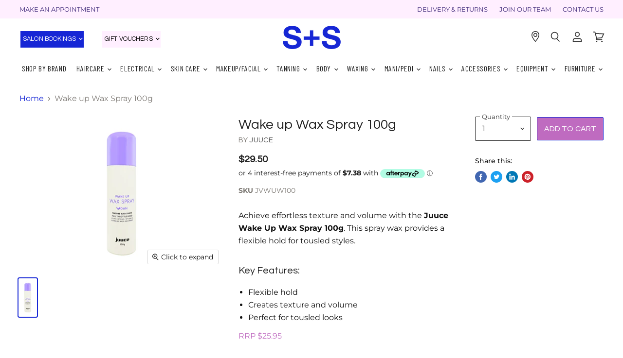

--- FILE ---
content_type: text/html; charset=utf-8
request_url: https://www.sshairbeauty.com.au/products/wake-up-wax-spray-100g-1
body_size: 73820
content:
<!doctype html>
<html class="no-js no-touch" lang="en">
  <head>
    <meta charset="utf-8">
    <meta http-equiv="x-ua-compatible" content="IE=edge">

    <link rel="preconnect" href="https://cdn.shopify.com" crossorigin>
<meta name="google-site-verification" content="KOS9bMGL32Rhs45x3tFJPjYwId9svG8Q5-fZBKqbSjg" />
    
    
    
    <title>Wake up Wax Spray 100g — S+S Hair &amp; Beauty</title>
<!-- Google Tag Manager -->

<script>(function(w,d,s,l,i){w[l]=w[l]||[];w[l].push({'gtm.start':
new Date().getTime(),event:'gtm.js'});var f=d.getElementsByTagName(s)[0],
j=d.createElement(s),dl=l!='dataLayer'?'&l='+l:'';j.async=true;j.src=
'https://www.googletagmanager.com/gtm.js?id='+i+dl;f.parentNode.insertBefore(j,f);
})(window,document,'script','dataLayer','GTM-KZ5ZMDR');</script>
<!-- End Google Tag Manager -->
    
      <meta name="description" content="Achieve effortless texture and volume with the Juuce Wake Up Wax Spray 100g. This spray wax provides a flexible hold for tousled styles.Key Features: Flexible hold Creates texture and volume Perfect for tousled looks">
    

    
  <link rel="shortcut icon" href="//www.sshairbeauty.com.au/cdn/shop/files/icon_5dd019a3-5790-4cea-81f6-5157c0e44850_32x32.png?v=1613617385" type="image/png">


    
      <link rel="canonical" href="https://www.sshairbeauty.com.au/products/wake-up-wax-spray-100g-1" />
    
 

    <meta name="viewport" content="width=device-width">

    
    















<meta property="og:site_name" content="S+S Hair &amp; Beauty">
<meta property="og:url" content="https://www.sshairbeauty.com.au/products/wake-up-wax-spray-100g-1">
<meta property="og:title" content="Wake up Wax Spray 100g">
<meta property="og:type" content="website">
<meta property="og:description" content="Achieve effortless texture and volume with the Juuce Wake Up Wax Spray 100g. This spray wax provides a flexible hold for tousled styles.Key Features: Flexible hold Creates texture and volume Perfect for tousled looks">




    
    
    

    
    
    <meta
      property="og:image"
      content="https://www.sshairbeauty.com.au/cdn/shop/files/eff2b1358806dd36bb1380d43fa2a661c9abbae7_7681f6de-9c15-4b32-ba2b-fea35a076940_1200x2655.jpg?v=1768861603"
    />
    <meta
      property="og:image:secure_url"
      content="https://www.sshairbeauty.com.au/cdn/shop/files/eff2b1358806dd36bb1380d43fa2a661c9abbae7_7681f6de-9c15-4b32-ba2b-fea35a076940_1200x2655.jpg?v=1768861603"
    />
    <meta property="og:image:width" content="1200" />
    <meta property="og:image:height" content="2655" />
    
    
    <meta property="og:image:alt" content="Social media image" />
  
















<meta name="twitter:title" content="Wake up Wax Spray 100g">
<meta name="twitter:description" content="Achieve effortless texture and volume with the Juuce Wake Up Wax Spray 100g. This spray wax provides a flexible hold for tousled styles.Key Features: Flexible hold Creates texture and volume Perfect for tousled looks">


    
    
    
      
      
      <meta name="twitter:card" content="summary">
    
    
    <meta
      property="twitter:image"
      content="https://www.sshairbeauty.com.au/cdn/shop/files/eff2b1358806dd36bb1380d43fa2a661c9abbae7_7681f6de-9c15-4b32-ba2b-fea35a076940_1200x1200_crop_center.jpg?v=1768861603"
    />
    <meta property="twitter:image:width" content="1200" />
    <meta property="twitter:image:height" content="1200" />
    
    
    <meta property="twitter:image:alt" content="Social media image" />
  


<link rel="preconnect" href="https://fonts.googleapis.com">
<link rel="preconnect" href="https://fonts.gstatic.com" crossorigin>
<link href="https://fonts.googleapis.com/css2?family=Barlow+Condensed:ital,wght@0,100;0,200;0,300;0,400;0,500;0,600;0,700;0,800;0,900;1,100;1,200;1,300;1,400;1,500;1,600;1,700;1,800;1,900&display=swap" rel="stylesheet"
    

    <link rel="preload" href="//www.sshairbeauty.com.au/cdn/fonts/questrial/questrial_n4.66abac5d8209a647b4bf8089b0451928ef144c07.woff2" as="font" crossorigin="anonymous">

    
      <link rel="preload" as="style" href="//www.sshairbeauty.com.au/cdn/shop/t/28/assets/theme.scss.css?v=113759446129949744491764739424">
      <link rel="preload" as="style" href="//www.sshairbeauty.com.au/cdn/shop/t/28/assets/theme-more.scss.css?v=4746435559185880771762178654">
    

    <script>window.performance && window.performance.mark && window.performance.mark('shopify.content_for_header.start');</script><meta name="facebook-domain-verification" content="98n9zc8t7vs66zqu71ihh6upfia5iv">
<meta name="facebook-domain-verification" content="1bwkasrj2qcqymgg0ddrb90ksrxf61">
<meta name="google-site-verification" content="KOS9bMGL32Rhs45x3tFJPjYwId9svG8Q5-fZBKqbSjg">
<meta id="shopify-digital-wallet" name="shopify-digital-wallet" content="/38830768267/digital_wallets/dialog">
<meta name="shopify-checkout-api-token" content="7043312ae90d39494451eff078664239">
<meta id="in-context-paypal-metadata" data-shop-id="38830768267" data-venmo-supported="false" data-environment="production" data-locale="en_US" data-paypal-v4="true" data-currency="AUD">
<link rel="alternate" type="application/json+oembed" href="https://www.sshairbeauty.com.au/products/wake-up-wax-spray-100g-1.oembed">
<script async="async" src="/checkouts/internal/preloads.js?locale=en-AU"></script>
<link rel="preconnect" href="https://shop.app" crossorigin="anonymous">
<script async="async" src="https://shop.app/checkouts/internal/preloads.js?locale=en-AU&shop_id=38830768267" crossorigin="anonymous"></script>
<script id="apple-pay-shop-capabilities" type="application/json">{"shopId":38830768267,"countryCode":"AU","currencyCode":"AUD","merchantCapabilities":["supports3DS"],"merchantId":"gid:\/\/shopify\/Shop\/38830768267","merchantName":"S+S Hair \u0026 Beauty","requiredBillingContactFields":["postalAddress","email","phone"],"requiredShippingContactFields":["postalAddress","email","phone"],"shippingType":"shipping","supportedNetworks":["visa","masterCard","amex","jcb"],"total":{"type":"pending","label":"S+S Hair \u0026 Beauty","amount":"1.00"},"shopifyPaymentsEnabled":true,"supportsSubscriptions":true}</script>
<script id="shopify-features" type="application/json">{"accessToken":"7043312ae90d39494451eff078664239","betas":["rich-media-storefront-analytics"],"domain":"www.sshairbeauty.com.au","predictiveSearch":true,"shopId":38830768267,"locale":"en"}</script>
<script>var Shopify = Shopify || {};
Shopify.shop = "sshairbeauty.myshopify.com";
Shopify.locale = "en";
Shopify.currency = {"active":"AUD","rate":"1.0"};
Shopify.country = "AU";
Shopify.theme = {"name":"Furniture product form Apr24","id":132610588811,"schema_name":"Superstore","schema_version":"3.0.0","theme_store_id":null,"role":"main"};
Shopify.theme.handle = "null";
Shopify.theme.style = {"id":null,"handle":null};
Shopify.cdnHost = "www.sshairbeauty.com.au/cdn";
Shopify.routes = Shopify.routes || {};
Shopify.routes.root = "/";</script>
<script type="module">!function(o){(o.Shopify=o.Shopify||{}).modules=!0}(window);</script>
<script>!function(o){function n(){var o=[];function n(){o.push(Array.prototype.slice.apply(arguments))}return n.q=o,n}var t=o.Shopify=o.Shopify||{};t.loadFeatures=n(),t.autoloadFeatures=n()}(window);</script>
<script>
  window.ShopifyPay = window.ShopifyPay || {};
  window.ShopifyPay.apiHost = "shop.app\/pay";
  window.ShopifyPay.redirectState = null;
</script>
<script id="shop-js-analytics" type="application/json">{"pageType":"product"}</script>
<script defer="defer" async type="module" src="//www.sshairbeauty.com.au/cdn/shopifycloud/shop-js/modules/v2/client.init-shop-cart-sync_WVOgQShq.en.esm.js"></script>
<script defer="defer" async type="module" src="//www.sshairbeauty.com.au/cdn/shopifycloud/shop-js/modules/v2/chunk.common_C_13GLB1.esm.js"></script>
<script defer="defer" async type="module" src="//www.sshairbeauty.com.au/cdn/shopifycloud/shop-js/modules/v2/chunk.modal_CLfMGd0m.esm.js"></script>
<script type="module">
  await import("//www.sshairbeauty.com.au/cdn/shopifycloud/shop-js/modules/v2/client.init-shop-cart-sync_WVOgQShq.en.esm.js");
await import("//www.sshairbeauty.com.au/cdn/shopifycloud/shop-js/modules/v2/chunk.common_C_13GLB1.esm.js");
await import("//www.sshairbeauty.com.au/cdn/shopifycloud/shop-js/modules/v2/chunk.modal_CLfMGd0m.esm.js");

  window.Shopify.SignInWithShop?.initShopCartSync?.({"fedCMEnabled":true,"windoidEnabled":true});

</script>
<script>
  window.Shopify = window.Shopify || {};
  if (!window.Shopify.featureAssets) window.Shopify.featureAssets = {};
  window.Shopify.featureAssets['shop-js'] = {"shop-cart-sync":["modules/v2/client.shop-cart-sync_DuR37GeY.en.esm.js","modules/v2/chunk.common_C_13GLB1.esm.js","modules/v2/chunk.modal_CLfMGd0m.esm.js"],"init-fed-cm":["modules/v2/client.init-fed-cm_BucUoe6W.en.esm.js","modules/v2/chunk.common_C_13GLB1.esm.js","modules/v2/chunk.modal_CLfMGd0m.esm.js"],"shop-toast-manager":["modules/v2/client.shop-toast-manager_B0JfrpKj.en.esm.js","modules/v2/chunk.common_C_13GLB1.esm.js","modules/v2/chunk.modal_CLfMGd0m.esm.js"],"init-shop-cart-sync":["modules/v2/client.init-shop-cart-sync_WVOgQShq.en.esm.js","modules/v2/chunk.common_C_13GLB1.esm.js","modules/v2/chunk.modal_CLfMGd0m.esm.js"],"shop-button":["modules/v2/client.shop-button_B_U3bv27.en.esm.js","modules/v2/chunk.common_C_13GLB1.esm.js","modules/v2/chunk.modal_CLfMGd0m.esm.js"],"init-windoid":["modules/v2/client.init-windoid_DuP9q_di.en.esm.js","modules/v2/chunk.common_C_13GLB1.esm.js","modules/v2/chunk.modal_CLfMGd0m.esm.js"],"shop-cash-offers":["modules/v2/client.shop-cash-offers_BmULhtno.en.esm.js","modules/v2/chunk.common_C_13GLB1.esm.js","modules/v2/chunk.modal_CLfMGd0m.esm.js"],"pay-button":["modules/v2/client.pay-button_CrPSEbOK.en.esm.js","modules/v2/chunk.common_C_13GLB1.esm.js","modules/v2/chunk.modal_CLfMGd0m.esm.js"],"init-customer-accounts":["modules/v2/client.init-customer-accounts_jNk9cPYQ.en.esm.js","modules/v2/client.shop-login-button_DJ5ldayH.en.esm.js","modules/v2/chunk.common_C_13GLB1.esm.js","modules/v2/chunk.modal_CLfMGd0m.esm.js"],"avatar":["modules/v2/client.avatar_BTnouDA3.en.esm.js"],"checkout-modal":["modules/v2/client.checkout-modal_pBPyh9w8.en.esm.js","modules/v2/chunk.common_C_13GLB1.esm.js","modules/v2/chunk.modal_CLfMGd0m.esm.js"],"init-shop-for-new-customer-accounts":["modules/v2/client.init-shop-for-new-customer-accounts_BUoCy7a5.en.esm.js","modules/v2/client.shop-login-button_DJ5ldayH.en.esm.js","modules/v2/chunk.common_C_13GLB1.esm.js","modules/v2/chunk.modal_CLfMGd0m.esm.js"],"init-customer-accounts-sign-up":["modules/v2/client.init-customer-accounts-sign-up_CnczCz9H.en.esm.js","modules/v2/client.shop-login-button_DJ5ldayH.en.esm.js","modules/v2/chunk.common_C_13GLB1.esm.js","modules/v2/chunk.modal_CLfMGd0m.esm.js"],"init-shop-email-lookup-coordinator":["modules/v2/client.init-shop-email-lookup-coordinator_CzjY5t9o.en.esm.js","modules/v2/chunk.common_C_13GLB1.esm.js","modules/v2/chunk.modal_CLfMGd0m.esm.js"],"shop-follow-button":["modules/v2/client.shop-follow-button_CsYC63q7.en.esm.js","modules/v2/chunk.common_C_13GLB1.esm.js","modules/v2/chunk.modal_CLfMGd0m.esm.js"],"shop-login-button":["modules/v2/client.shop-login-button_DJ5ldayH.en.esm.js","modules/v2/chunk.common_C_13GLB1.esm.js","modules/v2/chunk.modal_CLfMGd0m.esm.js"],"shop-login":["modules/v2/client.shop-login_B9ccPdmx.en.esm.js","modules/v2/chunk.common_C_13GLB1.esm.js","modules/v2/chunk.modal_CLfMGd0m.esm.js"],"lead-capture":["modules/v2/client.lead-capture_D0K_KgYb.en.esm.js","modules/v2/chunk.common_C_13GLB1.esm.js","modules/v2/chunk.modal_CLfMGd0m.esm.js"],"payment-terms":["modules/v2/client.payment-terms_BWmiNN46.en.esm.js","modules/v2/chunk.common_C_13GLB1.esm.js","modules/v2/chunk.modal_CLfMGd0m.esm.js"]};
</script>
<script>(function() {
  var isLoaded = false;
  function asyncLoad() {
    if (isLoaded) return;
    isLoaded = true;
    var urls = ["https:\/\/cdn.nfcube.com\/instafeed-b039538dda1b1ce7c28985a914614ceb.js?shop=sshairbeauty.myshopify.com","https:\/\/cdn.shopify.com\/s\/files\/1\/0388\/3076\/8267\/t\/20\/assets\/globo.formbuilder.init.js?v=1649126755\u0026shop=sshairbeauty.myshopify.com","https:\/\/static.klaviyo.com\/onsite\/js\/SA3vns\/klaviyo.js?company_id=SA3vns\u0026shop=sshairbeauty.myshopify.com"];
    for (var i = 0; i < urls.length; i++) {
      var s = document.createElement('script');
      s.type = 'text/javascript';
      s.async = true;
      s.src = urls[i];
      var x = document.getElementsByTagName('script')[0];
      x.parentNode.insertBefore(s, x);
    }
  };
  if(window.attachEvent) {
    window.attachEvent('onload', asyncLoad);
  } else {
    window.addEventListener('load', asyncLoad, false);
  }
})();</script>
<script id="__st">var __st={"a":38830768267,"offset":36000,"reqid":"b8a35ec9-6365-4a1a-8fb1-d6f3c444dc7d-1769698262","pageurl":"www.sshairbeauty.com.au\/products\/wake-up-wax-spray-100g-1","u":"f26837e6662c","p":"product","rtyp":"product","rid":7273215787147};</script>
<script>window.ShopifyPaypalV4VisibilityTracking = true;</script>
<script id="captcha-bootstrap">!function(){'use strict';const t='contact',e='account',n='new_comment',o=[[t,t],['blogs',n],['comments',n],[t,'customer']],c=[[e,'customer_login'],[e,'guest_login'],[e,'recover_customer_password'],[e,'create_customer']],r=t=>t.map((([t,e])=>`form[action*='/${t}']:not([data-nocaptcha='true']) input[name='form_type'][value='${e}']`)).join(','),a=t=>()=>t?[...document.querySelectorAll(t)].map((t=>t.form)):[];function s(){const t=[...o],e=r(t);return a(e)}const i='password',u='form_key',d=['recaptcha-v3-token','g-recaptcha-response','h-captcha-response',i],f=()=>{try{return window.sessionStorage}catch{return}},m='__shopify_v',_=t=>t.elements[u];function p(t,e,n=!1){try{const o=window.sessionStorage,c=JSON.parse(o.getItem(e)),{data:r}=function(t){const{data:e,action:n}=t;return t[m]||n?{data:e,action:n}:{data:t,action:n}}(c);for(const[e,n]of Object.entries(r))t.elements[e]&&(t.elements[e].value=n);n&&o.removeItem(e)}catch(o){console.error('form repopulation failed',{error:o})}}const l='form_type',E='cptcha';function T(t){t.dataset[E]=!0}const w=window,h=w.document,L='Shopify',v='ce_forms',y='captcha';let A=!1;((t,e)=>{const n=(g='f06e6c50-85a8-45c8-87d0-21a2b65856fe',I='https://cdn.shopify.com/shopifycloud/storefront-forms-hcaptcha/ce_storefront_forms_captcha_hcaptcha.v1.5.2.iife.js',D={infoText:'Protected by hCaptcha',privacyText:'Privacy',termsText:'Terms'},(t,e,n)=>{const o=w[L][v],c=o.bindForm;if(c)return c(t,g,e,D).then(n);var r;o.q.push([[t,g,e,D],n]),r=I,A||(h.body.append(Object.assign(h.createElement('script'),{id:'captcha-provider',async:!0,src:r})),A=!0)});var g,I,D;w[L]=w[L]||{},w[L][v]=w[L][v]||{},w[L][v].q=[],w[L][y]=w[L][y]||{},w[L][y].protect=function(t,e){n(t,void 0,e),T(t)},Object.freeze(w[L][y]),function(t,e,n,w,h,L){const[v,y,A,g]=function(t,e,n){const i=e?o:[],u=t?c:[],d=[...i,...u],f=r(d),m=r(i),_=r(d.filter((([t,e])=>n.includes(e))));return[a(f),a(m),a(_),s()]}(w,h,L),I=t=>{const e=t.target;return e instanceof HTMLFormElement?e:e&&e.form},D=t=>v().includes(t);t.addEventListener('submit',(t=>{const e=I(t);if(!e)return;const n=D(e)&&!e.dataset.hcaptchaBound&&!e.dataset.recaptchaBound,o=_(e),c=g().includes(e)&&(!o||!o.value);(n||c)&&t.preventDefault(),c&&!n&&(function(t){try{if(!f())return;!function(t){const e=f();if(!e)return;const n=_(t);if(!n)return;const o=n.value;o&&e.removeItem(o)}(t);const e=Array.from(Array(32),(()=>Math.random().toString(36)[2])).join('');!function(t,e){_(t)||t.append(Object.assign(document.createElement('input'),{type:'hidden',name:u})),t.elements[u].value=e}(t,e),function(t,e){const n=f();if(!n)return;const o=[...t.querySelectorAll(`input[type='${i}']`)].map((({name:t})=>t)),c=[...d,...o],r={};for(const[a,s]of new FormData(t).entries())c.includes(a)||(r[a]=s);n.setItem(e,JSON.stringify({[m]:1,action:t.action,data:r}))}(t,e)}catch(e){console.error('failed to persist form',e)}}(e),e.submit())}));const S=(t,e)=>{t&&!t.dataset[E]&&(n(t,e.some((e=>e===t))),T(t))};for(const o of['focusin','change'])t.addEventListener(o,(t=>{const e=I(t);D(e)&&S(e,y())}));const B=e.get('form_key'),M=e.get(l),P=B&&M;t.addEventListener('DOMContentLoaded',(()=>{const t=y();if(P)for(const e of t)e.elements[l].value===M&&p(e,B);[...new Set([...A(),...v().filter((t=>'true'===t.dataset.shopifyCaptcha))])].forEach((e=>S(e,t)))}))}(h,new URLSearchParams(w.location.search),n,t,e,['guest_login'])})(!0,!0)}();</script>
<script integrity="sha256-4kQ18oKyAcykRKYeNunJcIwy7WH5gtpwJnB7kiuLZ1E=" data-source-attribution="shopify.loadfeatures" defer="defer" src="//www.sshairbeauty.com.au/cdn/shopifycloud/storefront/assets/storefront/load_feature-a0a9edcb.js" crossorigin="anonymous"></script>
<script crossorigin="anonymous" defer="defer" src="//www.sshairbeauty.com.au/cdn/shopifycloud/storefront/assets/shopify_pay/storefront-65b4c6d7.js?v=20250812"></script>
<script data-source-attribution="shopify.dynamic_checkout.dynamic.init">var Shopify=Shopify||{};Shopify.PaymentButton=Shopify.PaymentButton||{isStorefrontPortableWallets:!0,init:function(){window.Shopify.PaymentButton.init=function(){};var t=document.createElement("script");t.src="https://www.sshairbeauty.com.au/cdn/shopifycloud/portable-wallets/latest/portable-wallets.en.js",t.type="module",document.head.appendChild(t)}};
</script>
<script data-source-attribution="shopify.dynamic_checkout.buyer_consent">
  function portableWalletsHideBuyerConsent(e){var t=document.getElementById("shopify-buyer-consent"),n=document.getElementById("shopify-subscription-policy-button");t&&n&&(t.classList.add("hidden"),t.setAttribute("aria-hidden","true"),n.removeEventListener("click",e))}function portableWalletsShowBuyerConsent(e){var t=document.getElementById("shopify-buyer-consent"),n=document.getElementById("shopify-subscription-policy-button");t&&n&&(t.classList.remove("hidden"),t.removeAttribute("aria-hidden"),n.addEventListener("click",e))}window.Shopify?.PaymentButton&&(window.Shopify.PaymentButton.hideBuyerConsent=portableWalletsHideBuyerConsent,window.Shopify.PaymentButton.showBuyerConsent=portableWalletsShowBuyerConsent);
</script>
<script data-source-attribution="shopify.dynamic_checkout.cart.bootstrap">document.addEventListener("DOMContentLoaded",(function(){function t(){return document.querySelector("shopify-accelerated-checkout-cart, shopify-accelerated-checkout")}if(t())Shopify.PaymentButton.init();else{new MutationObserver((function(e,n){t()&&(Shopify.PaymentButton.init(),n.disconnect())})).observe(document.body,{childList:!0,subtree:!0})}}));
</script>
<link id="shopify-accelerated-checkout-styles" rel="stylesheet" media="screen" href="https://www.sshairbeauty.com.au/cdn/shopifycloud/portable-wallets/latest/accelerated-checkout-backwards-compat.css" crossorigin="anonymous">
<style id="shopify-accelerated-checkout-cart">
        #shopify-buyer-consent {
  margin-top: 1em;
  display: inline-block;
  width: 100%;
}

#shopify-buyer-consent.hidden {
  display: none;
}

#shopify-subscription-policy-button {
  background: none;
  border: none;
  padding: 0;
  text-decoration: underline;
  font-size: inherit;
  cursor: pointer;
}

#shopify-subscription-policy-button::before {
  box-shadow: none;
}

      </style>

<script>window.performance && window.performance.mark && window.performance.mark('shopify.content_for_header.end');</script>

    <script>
      document.documentElement.className=document.documentElement.className.replace(/\bno-js\b/,'js');
      if(window.Shopify&&window.Shopify.designMode)document.documentElement.className+=' in-theme-editor';
      if(('ontouchstart' in window)||window.DocumentTouch&&document instanceof DocumentTouch)document.documentElement.className=document.documentElement.className.replace(/\bno-touch\b/,'has-touch');
    </script>

    <script src="//www.sshairbeauty.com.au/cdn/shop/t/28/assets/api.js?v=46720568759306976631713959297"></script>

    
      <link href="//www.sshairbeauty.com.au/cdn/shop/t/28/assets/theme.scss.css?v=113759446129949744491764739424" rel="stylesheet" type="text/css" media="all" />
      <link href="//www.sshairbeauty.com.au/cdn/shop/t/28/assets/theme-more.scss.css?v=4746435559185880771762178654" rel="stylesheet" type="text/css" media="all" />
    
<link href="//www.sshairbeauty.com.au/cdn/shop/t/28/assets/custom.css?v=15219492112402625591749183121" rel="stylesheet" type="text/css" media="all" />
    

    
    <script>
      window.Theme = window.Theme || {};
      window.Theme.routes = {
        "root_url": "/",
        "account_url": "/account",
        "account_login_url": "/account/login",
        "account_logout_url": "/account/logout",
        "account_register_url": "/account/register",
        "account_addresses_url": "/account/addresses",
        "collections_url": "/collections",
        "all_products_collection_url": "/collections/all",
        "search_url": "/search",
        "cart_url": "/cart",
        "cart_add_url": "/cart/add",
        "cart_change_url": "/cart/change",
        "cart_clear_url": "/cart/clear",
        "product_recommendations_url": "/recommendations/products",
      };
    </script>
  <div id="shopify-section-filter-menu-settings" class="shopify-section"><style type="text/css">
/*  Filter Menu Color and Image Section CSS */</style>
<link href="//www.sshairbeauty.com.au/cdn/shop/t/28/assets/filter-menu.scss.css?v=15690183097097259461713961021" rel="stylesheet" type="text/css" media="all" />
<script src="//www.sshairbeauty.com.au/cdn/shop/t/28/assets/filter-menu.js?v=83923175438476356391713959297" type="text/javascript"></script>





</div>
    <script id="mcjs">!function(c,h,i,m,p){m=c.createElement(h),p=c.getElementsByTagName(h)[0],m.async=1,m.src=i,p.parentNode.insertBefore(m,p)}(document,"script","https://chimpstatic.com/mcjs-connected/js/users/f9760d53e5dcdb00bf3c3cdee/e3ba1b12f52a8f2075d0da598.js");</script>
    <script
src="https://www.paypal.com/sdk/js?client-id=AaNUtuqKgHRaCeHuWl8VZNZHCrSjLR9oQd19lKRunSnq9QbA-TgKtEctMn3WPvwtCy6oIQzVTYG_3p0J&currency=AUD&components=messages"
data-namespace="PayPalSDK">
</script>
    <!-- Google tag (gtag.js) -->
<script async src="https://www.googletagmanager.com/gtag/js?id=G-4PWG0HWNSS"></script>
<script>
  window.dataLayer = window.dataLayer || [];
  function gtag(){dataLayer.push(arguments);}
  gtag('js', new Date());
  gtag('config', 'G-4PWG0HWNSS');
</script>
<!-- BEGIN app block: shopify://apps/store-pickup-delivery-cr/blocks/app-embed/c3fec40a-5cb2-4a2b-851c-ed1eaed98975 -->



<style>.cr-hide{display: none!important}</style>

<script type="text/javascript">
    document.addEventListener('crButtonsLoaded', function (e) {
        var pickupContainer = document.getElementById("pickup-container");
        var crStoreForm = pickupContainer.closest("form");
        if (!crStoreForm) return;

        
        
        
        
            if (crStoreForm.action.indexOf('locale=') > -1){
                crStoreForm.action = crStoreForm.action.replace(/\?locale=(.*)\&?/ig, '?locale=en&step=contact_information')
            } else {
                crStoreForm.action += '?locale=en&step=contact_information';
            }        
        

        var crShippingInformation =  crStoreForm.action;
        var pivot = crShippingInformation.replace(/checkout\\[shipping_address\\]\\[first_name\\](.*?)\\&/ig, '');
        crShippingInformation = pivot + "&checkout[shipping_address][first_name]=&";

        pivot = crShippingInformation.replace(/checkout\\[shipping_address\\]\\[last_name\\](.*?)\\&/ig, '');
        crShippingInformation = pivot + "checkout[shipping_address][last_name]=&";

        pivot = crShippingInformation.replace(/checkout\\[shipping_address\\]\\[city\\](.*?)\\&/ig, '');
        crShippingInformation = pivot + "checkout[shipping_address][city]=&";

        pivot = crShippingInformation.replace(/checkout\\[shipping_address\\]\\[province\\](.*?)\\&/ig, '');
        crShippingInformation = pivot + "checkout[shipping_address][province]=&";

        pivot = crShippingInformation.replace(/checkout\\[shipping_address\\]\\[address1\\](.*?)\\&/ig, '');
        crShippingInformation = pivot + "checkout[shipping_address][address1]=&";

        pivot = crShippingInformation.replace(/checkout\\[shipping_address\\]\\[phone\\](.*?)\\&/ig, '');
        crShippingInformation = pivot + "checkout[shipping_address][phone]=&";

        pivot = crShippingInformation.replace(/checkout\\[shipping_address\\]\\[zip\\](.*?)\\&/ig, '');
        crShippingInformation = pivot + "checkout[shipping_address][zip]=&";

        pivot = crShippingInformation.replace(/checkout\\[shipping_address\\]\\[company\\](.*?)\\&/ig, '');
        crShippingInformation = pivot + "checkout[shipping_address][company]=&";
        crStoreForm.action = crShippingInformation
    })

    if (typeof storePickupSettings === 'undefined') {
        var storePickupSettings = '';
        var pickupLocale = '';
        var pickupCompany = '';
        var stores = [];
        var pickupTranslations = {};
        var pickupAddress = '';
    }

    
    var storePickupSettings = {"moneyFormat":"${{amount}}","max_days":"0","min_days":"1","name":true,"phone":true,"email":true,"date_enabled":false,"mandatory_collections":[],"exclude_collections":[{"id":"gid://shopify/Collection/190035132555","handle":"gift-vouchers","title":"GIFT VOUCHERS"}],"exclude_products":[{"id":"gid://shopify/ProductVariant/41939107184779","title":"Online Store Gift Voucher - $25.00"},{"id":"gid://shopify/ProductVariant/41939107217547","title":"Online Store Gift Voucher - $50.00"},{"id":"gid://shopify/ProductVariant/41939107152011","title":"Online Store Gift Voucher - $75.00"},{"id":"gid://shopify/ProductVariant/41939107250315","title":"Online Store Gift Voucher - $100.00"},{"id":"gid://shopify/ProductVariant/41939110330507","title":"Online Store Gift Voucher - $150.00"},{"id":"gid://shopify/ProductVariant/41939110363275","title":"Online Store Gift Voucher - $200.00"}],"blackoutDates":"","enableBlackoutDates":false,"cart_version":"v1_3","disabled":false,"message":"Orders are fulfilled from head office. Please allow up to 7 Business Days for your order to be sent to your chosen pickup location. You will be contacted when your order is ready for collection. ","button_text":"Pickup In Store","discount":"","extra_input_1":"","extra_input_2":"","extra_input_3":"","tagWithPickupDate":false,"tagWithPickupTime":false,"tagWithPickupLocation":true,"same_day_pickup":false,"stores_on_top":true,"above_weight":"","overwriteLocale":true,"locationsInASelect":true,"saveOnChange":true,"shippingEnabled":true,"pickupEnabled":true}
    var storeData = {"locale":"en","address":"2/263 Toombul Street","country":"Australia","city":"Northgate","province":"Queensland","zip":"4013","company":"S+S Hair & Beauty","shopPhone":"1300 668 657"}
    storePickupSettings.extra_input_1 = '';
    storePickupSettings.extra_input_2 = '';
    storePickupSettings.extra_input_3 = '';

    var stores = [{"lat":null,"long":null,"otherInfo":null,"phone":null,"storeID":3821,"name":"ASPLEY (QLD)","company":"","street":"Shop 82A, Aspley Hypermarket, Albany Creek Rd","city":"Aspley","country":"Australia","zip":"4034","province":"Queensland","disableSameDayPickup":false,"disableSameDayAfterHour":"00:00","enablePickupTime":false,"blackoutDates":"","cutOffStartTime":"00:00","cutOffMinPickupDays":"","allowTimeCutOff":false,"allowDisplayMoreInformation":false,"moreInformation":"","maxOrdersPerTimeSlot":"0","maxOrdersPerDay":"","orderPreparationHours":"0","orderPreparationMinutes":"30","timeSlotFrequency":"30","pickupDays":["2","3","4","5","6","7"],"daysOfWeek":{"0":{"min":{"hour":"09","minute":"00"},"max":{"hour":"19","minute":"00"}},"1":{"min":{"hour":"09","minute":"00"},"max":{"hour":"19","minute":"00"}},"2":{"min":{"hour":"09","minute":"00"},"max":{"hour":"19","minute":"00"}},"3":{"min":{"hour":"09","minute":"00"},"max":{"hour":"19","minute":"00"}},"4":{"min":{"hour":"09","minute":"00"},"max":{"hour":"19","minute":"00"}},"5":{"min":{"hour":"09","minute":"00"},"max":{"hour":"19","minute":"00"}},"6":{"min":{"hour":"09","minute":"00"},"max":{"hour":"19","minute":"00"}}},"enabled":"true"},{"storeID":7069,"name":"BEENLEIGH","company":"","street":"Beenleigh Marketplace, 114-118 George Street","city":"Beenleigh","country":"Australia","zip":"4207","province":"Queensland","disableSameDayPickup":false,"disableSameDayAfterHour":"00:00","enablePickupTime":false,"blackoutDates":"","cutOffStartTime":"00:00","cutOffMinPickupDays":"","allowTimeCutOff":false,"allowDisplayMoreInformation":false,"moreInformation":"","maxOrdersPerTimeSlot":"0","orderPreparationHours":"0","orderPreparationMinutes":"30","timeSlotFrequency":"30","pickupDays":["1","2","3","4","5","6","7"],"daysOfWeek":{"0":{"min":{"hour":"09","minute":"00"},"max":{"hour":"19","minute":"00"}},"1":{"min":{"hour":"09","minute":"00"},"max":{"hour":"19","minute":"00"}},"2":{"min":{"hour":"09","minute":"00"},"max":{"hour":"19","minute":"00"}},"3":{"min":{"hour":"09","minute":"00"},"max":{"hour":"19","minute":"00"}},"4":{"min":{"hour":"09","minute":"00"},"max":{"hour":"19","minute":"00"}},"5":{"min":{"hour":"09","minute":"00"},"max":{"hour":"19","minute":"00"}},"6":{"min":{"hour":"09","minute":"00"},"max":{"hour":"19","minute":"00"}}}},{"storeID":3578,"name":"BROOKSIDE","company":"","street":"Brookside Shopping Centre 156 Osborne Road","city":"Mitchelton","country":"Australia","zip":"4053","province":"Queensland","disableSameDayPickup":false,"disableSameDayAfterHour":"00:00","enablePickupTime":false,"blackoutDates":"","cutOffStartTime":"00:00","cutOffMinPickupDays":"","allowTimeCutOff":false,"allowDisplayMoreInformation":false,"moreInformation":"","maxOrdersPerTimeSlot":"0","orderPreparationHours":"0","orderPreparationMinutes":"30","timeSlotFrequency":null,"pickupDays":["1","2","3","4","5","6","7"],"daysOfWeek":{"0":{"min":{"hour":"09","minute":"00"},"max":{"hour":"19","minute":"00"}},"1":{"min":{"hour":"09","minute":"00"},"max":{"hour":"19","minute":"00"}},"2":{"min":{"hour":"09","minute":"00"},"max":{"hour":"19","minute":"00"}},"3":{"min":{"hour":"09","minute":"00"},"max":{"hour":"19","minute":"00"}},"4":{"min":{"hour":"09","minute":"00"},"max":{"hour":"19","minute":"00"}},"5":{"min":{"hour":"09","minute":"00"},"max":{"hour":"19","minute":"00"}},"6":{"min":{"hour":"09","minute":"00"},"max":{"hour":"19","minute":"00"}}}},{"storeID":8277,"name":"BROWNS PLAINS","company":"","street":"Shop 13, Grand Plaza Shopping Centre, 27-49 Browns Plains Rd","city":"Browns Plains","country":"Australia","zip":"4118","province":"Queensland","disableSameDayPickup":false,"disableSameDayAfterHour":"00:00","enablePickupTime":false,"blackoutDates":"","cutOffStartTime":"00:00","cutOffMinPickupDays":"","allowTimeCutOff":false,"allowDisplayMoreInformation":false,"moreInformation":"","maxOrdersPerTimeSlot":"0","orderPreparationHours":"0","orderPreparationMinutes":"30","timeSlotFrequency":"30","pickupDays":["1","2","3","4","5","6","7"],"daysOfWeek":{"0":{"min":{"hour":"09","minute":"00"},"max":{"hour":"19","minute":"00"}},"1":{"min":{"hour":"09","minute":"00"},"max":{"hour":"19","minute":"00"}},"2":{"min":{"hour":"09","minute":"00"},"max":{"hour":"19","minute":"00"}},"3":{"min":{"hour":"09","minute":"00"},"max":{"hour":"19","minute":"00"}},"4":{"min":{"hour":"09","minute":"00"},"max":{"hour":"19","minute":"00"}},"5":{"min":{"hour":"09","minute":"00"},"max":{"hour":"19","minute":"00"}},"6":{"min":{"hour":"09","minute":"00"},"max":{"hour":"19","minute":"00"}}}},{"storeID":5591,"name":"CANNON HILL","company":"","street":"Cannon Hill Plaza Shopping Centre,  1901 Creek Road","city":"Cannon Hill","country":"Australia","zip":"4170","province":"Queensland","disableSameDayPickup":false,"disableSameDayAfterHour":"00:00","enablePickupTime":false,"blackoutDates":"","cutOffStartTime":"00:00","cutOffMinPickupDays":"","allowTimeCutOff":false,"allowDisplayMoreInformation":false,"moreInformation":"","maxOrdersPerTimeSlot":"0","orderPreparationHours":"0","orderPreparationMinutes":"30","timeSlotFrequency":null,"pickupDays":["1","2","3","4","5","6","7"],"daysOfWeek":{"0":{"min":{"hour":"09","minute":"00"},"max":{"hour":"19","minute":"00"}},"1":{"min":{"hour":"09","minute":"00"},"max":{"hour":"19","minute":"00"}},"2":{"min":{"hour":"09","minute":"00"},"max":{"hour":"19","minute":"00"}},"3":{"min":{"hour":"09","minute":"00"},"max":{"hour":"19","minute":"00"}},"4":{"min":{"hour":"09","minute":"00"},"max":{"hour":"19","minute":"00"}},"5":{"min":{"hour":"09","minute":"00"},"max":{"hour":"19","minute":"00"}},"6":{"min":{"hour":"09","minute":"00"},"max":{"hour":"19","minute":"00"}}}},{"storeID":7467,"name":"CAPALABA","company":"","street":"Capalaba Park Shopping Centre, Cnr Redland Bay & Mt Cotton Road","city":"Capalaba","country":"Australia","zip":"4157","province":"Queensland","disableSameDayPickup":false,"disableSameDayAfterHour":"00:00","enablePickupTime":false,"blackoutDates":"","cutOffStartTime":"00:00","cutOffMinPickupDays":"","allowTimeCutOff":false,"allowDisplayMoreInformation":false,"moreInformation":"","maxOrdersPerTimeSlot":"0","orderPreparationHours":"0","orderPreparationMinutes":"30","timeSlotFrequency":null,"pickupDays":["1","2","3","4","5","6","7"],"daysOfWeek":{"0":{"min":{"hour":"09","minute":"00"},"max":{"hour":"19","minute":"00"}},"1":{"min":{"hour":"09","minute":"00"},"max":{"hour":"19","minute":"00"}},"2":{"min":{"hour":"09","minute":"00"},"max":{"hour":"19","minute":"00"}},"3":{"min":{"hour":"09","minute":"00"},"max":{"hour":"19","minute":"00"}},"4":{"min":{"hour":"09","minute":"00"},"max":{"hour":"19","minute":"00"}},"5":{"min":{"hour":"09","minute":"00"},"max":{"hour":"19","minute":"00"}},"6":{"min":{"hour":"09","minute":"00"},"max":{"hour":"19","minute":"00"}}}},{"storeID":2071,"name":"CARINDALE","company":"","street":"Westfield Carindale Shopping Centre, 1151 Creek Road","city":"Carindale","country":"Australia","zip":"4152","province":"Queensland","disableSameDayPickup":false,"disableSameDayAfterHour":"00:00","enablePickupTime":false,"blackoutDates":"","cutOffStartTime":"00:00","cutOffMinPickupDays":"","allowTimeCutOff":false,"allowDisplayMoreInformation":false,"moreInformation":"","maxOrdersPerTimeSlot":"0","orderPreparationHours":"0","orderPreparationMinutes":"30","timeSlotFrequency":null,"pickupDays":["1","2","3","4","5","6","7"],"daysOfWeek":{"0":{"min":{"hour":"09","minute":"00"},"max":{"hour":"19","minute":"00"}},"1":{"min":{"hour":"09","minute":"00"},"max":{"hour":"19","minute":"00"}},"2":{"min":{"hour":"09","minute":"00"},"max":{"hour":"19","minute":"00"}},"3":{"min":{"hour":"09","minute":"00"},"max":{"hour":"19","minute":"00"}},"4":{"min":{"hour":"09","minute":"00"},"max":{"hour":"19","minute":"00"}},"5":{"min":{"hour":"09","minute":"00"},"max":{"hour":"19","minute":"00"}},"6":{"min":{"hour":"09","minute":"00"},"max":{"hour":"19","minute":"00"}}}},{"storeID":3464,"name":"CHERMSIDE","company":"","street":"Westfield Chermside Shopping Centre, Shop 1228/396 Hamilton Road","city":"Chermside","country":"Australia","zip":"4032","province":"Queensland","disableSameDayPickup":false,"disableSameDayAfterHour":"00:00","enablePickupTime":false,"blackoutDates":"","cutOffStartTime":"00:00","cutOffMinPickupDays":"","allowTimeCutOff":false,"allowDisplayMoreInformation":false,"moreInformation":"","maxOrdersPerTimeSlot":"0","orderPreparationHours":"0","orderPreparationMinutes":"30","timeSlotFrequency":null,"pickupDays":["1","2","3","4","5","6","7"],"daysOfWeek":{"0":{"min":{"hour":"09","minute":"00"},"max":{"hour":"19","minute":"00"}},"1":{"min":{"hour":"09","minute":"00"},"max":{"hour":"19","minute":"00"}},"2":{"min":{"hour":"09","minute":"00"},"max":{"hour":"19","minute":"00"}},"3":{"min":{"hour":"09","minute":"00"},"max":{"hour":"19","minute":"00"}},"4":{"min":{"hour":"09","minute":"00"},"max":{"hour":"19","minute":"00"}},"5":{"min":{"hour":"09","minute":"00"},"max":{"hour":"19","minute":"00"}},"6":{"min":{"hour":"09","minute":"00"},"max":{"hour":"19","minute":"00"}}}},{"storeID":77,"name":"KIPPA RING","company":"","street":"Peninsula Fair Shopping Centre, Anzac Avenue","city":"Kippa Ring","country":"Australia","zip":"4021","province":"Queensland","disableSameDayPickup":false,"disableSameDayAfterHour":"00:00","enablePickupTime":false,"blackoutDates":"","cutOffStartTime":"00:00","cutOffMinPickupDays":"","allowTimeCutOff":false,"allowDisplayMoreInformation":false,"moreInformation":"","maxOrdersPerTimeSlot":"0","orderPreparationHours":"0","orderPreparationMinutes":"30","timeSlotFrequency":null,"pickupDays":["1","2","3","4","5","6","7"],"daysOfWeek":{"0":{"min":{"hour":"09","minute":"00"},"max":{"hour":"19","minute":"00"}},"1":{"min":{"hour":"09","minute":"00"},"max":{"hour":"19","minute":"00"}},"2":{"min":{"hour":"09","minute":"00"},"max":{"hour":"19","minute":"00"}},"3":{"min":{"hour":"09","minute":"00"},"max":{"hour":"19","minute":"00"}},"4":{"min":{"hour":"09","minute":"00"},"max":{"hour":"19","minute":"00"}},"5":{"min":{"hour":"09","minute":"00"},"max":{"hour":"19","minute":"00"}},"6":{"min":{"hour":"09","minute":"00"},"max":{"hour":"19","minute":"00"}}}},{"storeID":8719,"name":"LOGANHOLME","company":"","street":"Logan Hyperdome Shopping Centre , Bryants Rd","city":"Loganholme","country":"Australia","zip":"4129","province":"Queensland","disableSameDayPickup":false,"disableSameDayAfterHour":"00:00","enablePickupTime":false,"blackoutDates":"","cutOffStartTime":"00:00","cutOffMinPickupDays":"","allowTimeCutOff":false,"allowDisplayMoreInformation":false,"moreInformation":"","maxOrdersPerTimeSlot":"0","orderPreparationHours":"0","orderPreparationMinutes":"30","timeSlotFrequency":null,"pickupDays":["1","2","3","4","5","6","7"],"daysOfWeek":{"0":{"min":{"hour":"09","minute":"00"},"max":{"hour":"19","minute":"00"}},"1":{"min":{"hour":"09","minute":"00"},"max":{"hour":"19","minute":"00"}},"2":{"min":{"hour":"09","minute":"00"},"max":{"hour":"19","minute":"00"}},"3":{"min":{"hour":"09","minute":"00"},"max":{"hour":"19","minute":"00"}},"4":{"min":{"hour":"09","minute":"00"},"max":{"hour":"19","minute":"00"}},"5":{"min":{"hour":"09","minute":"00"},"max":{"hour":"19","minute":"00"}},"6":{"min":{"hour":"09","minute":"00"},"max":{"hour":"19","minute":"00"}}}},{"storeID":1112,"name":"MT OMMANEY","company":"","street":"Mt Ommaney Centre , 171 Dandenong Rd","city":"Mt Ommaney","country":"Australia","zip":"4074","province":"Queensland","disableSameDayPickup":false,"disableSameDayAfterHour":"00:00","enablePickupTime":false,"blackoutDates":"","cutOffStartTime":"00:00","cutOffMinPickupDays":"","allowTimeCutOff":false,"allowDisplayMoreInformation":false,"moreInformation":"","maxOrdersPerTimeSlot":"0","orderPreparationHours":"0","orderPreparationMinutes":"30","timeSlotFrequency":null,"pickupDays":["1","2","3","4","5","6","7"],"daysOfWeek":{"0":{"min":{"hour":"09","minute":"00"},"max":{"hour":"19","minute":"00"}},"1":{"min":{"hour":"09","minute":"00"},"max":{"hour":"19","minute":"00"}},"2":{"min":{"hour":"09","minute":"00"},"max":{"hour":"19","minute":"00"}},"3":{"min":{"hour":"09","minute":"00"},"max":{"hour":"19","minute":"00"}},"4":{"min":{"hour":"09","minute":"00"},"max":{"hour":"19","minute":"00"}},"5":{"min":{"hour":"09","minute":"00"},"max":{"hour":"19","minute":"00"}},"6":{"min":{"hour":"09","minute":"00"},"max":{"hour":"19","minute":"00"}}}},{"storeID":5593,"name":"NORTH LAKES","company":"","street":"Westfield North Lakes Shopping Centre, 1138 Anzac Avenue","city":"North Lakes","country":"Australia","zip":"4509","province":"Queensland","disableSameDayPickup":false,"disableSameDayAfterHour":"00:00","enablePickupTime":false,"blackoutDates":"","cutOffStartTime":"00:00","cutOffMinPickupDays":"","allowTimeCutOff":false,"allowDisplayMoreInformation":false,"moreInformation":"","maxOrdersPerTimeSlot":"0","orderPreparationHours":"0","orderPreparationMinutes":"30","timeSlotFrequency":null,"pickupDays":["1","2","3","4","5","6","7"],"daysOfWeek":{"0":{"min":{"hour":"09","minute":"00"},"max":{"hour":"19","minute":"00"}},"1":{"min":{"hour":"09","minute":"00"},"max":{"hour":"19","minute":"00"}},"2":{"min":{"hour":"09","minute":"00"},"max":{"hour":"19","minute":"00"}},"3":{"min":{"hour":"09","minute":"00"},"max":{"hour":"19","minute":"00"}},"4":{"min":{"hour":"09","minute":"00"},"max":{"hour":"19","minute":"00"}},"5":{"min":{"hour":"09","minute":"00"},"max":{"hour":"19","minute":"00"}},"6":{"min":{"hour":"09","minute":"00"},"max":{"hour":"19","minute":"00"}}}},{"storeID":3288,"name":"TAIGUM","company":"","street":"Taigum Square Shopping Centre, 215 Church Road","city":"Taigum","country":"Australia","zip":"4018","province":"Queensland","disableSameDayPickup":false,"disableSameDayAfterHour":"00:00","enablePickupTime":false,"blackoutDates":"","cutOffStartTime":"00:00","cutOffMinPickupDays":"","allowTimeCutOff":false,"allowDisplayMoreInformation":false,"moreInformation":"","maxOrdersPerTimeSlot":"0","orderPreparationHours":"0","orderPreparationMinutes":"30","timeSlotFrequency":null,"pickupDays":["1","2","3","4","5","6","7"],"daysOfWeek":{"0":{"min":{"hour":"09","minute":"00"},"max":{"hour":"19","minute":"00"}},"1":{"min":{"hour":"09","minute":"00"},"max":{"hour":"19","minute":"00"}},"2":{"min":{"hour":"09","minute":"00"},"max":{"hour":"19","minute":"00"}},"3":{"min":{"hour":"09","minute":"00"},"max":{"hour":"19","minute":"00"}},"4":{"min":{"hour":"09","minute":"00"},"max":{"hour":"19","minute":"00"}},"5":{"min":{"hour":"09","minute":"00"},"max":{"hour":"19","minute":"00"}},"6":{"min":{"hour":"09","minute":"00"},"max":{"hour":"19","minute":"00"}}}},{"lat":null,"long":null,"otherInfo":null,"phone":null,"storeID":1810,"name":"STRATHPINE","company":"","street":"Strathpine Centre, 295 Gympie Road","city":"Strathpine","country":"Australia","zip":"4500","province":"Queensland","disableSameDayPickup":false,"disableSameDayAfterHour":"00:00","enablePickupTime":false,"blackoutDates":"","cutOffStartTime":"00:00","cutOffMinPickupDays":"","allowTimeCutOff":false,"allowDisplayMoreInformation":false,"moreInformation":"","maxOrdersPerTimeSlot":"0","maxOrdersPerDay":"","orderPreparationHours":"0","orderPreparationMinutes":"30","timeSlotFrequency":"30","pickupDays":["2","3","4","5","6","7"],"daysOfWeek":{"0":{"min":{"hour":"09","minute":"00"},"max":{"hour":"19","minute":"00"}},"1":{"min":{"hour":"09","minute":"00"},"max":{"hour":"19","minute":"00"}},"2":{"min":{"hour":"09","minute":"00"},"max":{"hour":"19","minute":"00"}},"3":{"min":{"hour":"09","minute":"00"},"max":{"hour":"19","minute":"00"}},"4":{"min":{"hour":"09","minute":"00"},"max":{"hour":"19","minute":"00"}},"5":{"min":{"hour":"09","minute":"00"},"max":{"hour":"19","minute":"00"}},"6":{"min":{"hour":"09","minute":"00"},"max":{"hour":"19","minute":"00"}}},"enabled":"true"},{"storeID":5005,"name":"STAFFORD","company":"","street":"Stafford City Shopping Centre, 400 Stafford Road","city":"Stafford","country":"Australia","zip":"4053","province":"Queensland","disableSameDayPickup":false,"disableSameDayAfterHour":"00:00","enablePickupTime":false,"blackoutDates":"","cutOffStartTime":"00:00","cutOffMinPickupDays":"","allowTimeCutOff":false,"allowDisplayMoreInformation":false,"moreInformation":"","maxOrdersPerTimeSlot":"0","orderPreparationHours":"0","orderPreparationMinutes":"30","timeSlotFrequency":null,"pickupDays":["1","2","3","4","5","6","7"],"daysOfWeek":{"0":{"min":{"hour":"09","minute":"00"},"max":{"hour":"19","minute":"00"}},"1":{"min":{"hour":"09","minute":"00"},"max":{"hour":"19","minute":"00"}},"2":{"min":{"hour":"09","minute":"00"},"max":{"hour":"19","minute":"00"}},"3":{"min":{"hour":"09","minute":"00"},"max":{"hour":"19","minute":"00"}},"4":{"min":{"hour":"09","minute":"00"},"max":{"hour":"19","minute":"00"}},"5":{"min":{"hour":"09","minute":"00"},"max":{"hour":"19","minute":"00"}},"6":{"min":{"hour":"09","minute":"00"},"max":{"hour":"19","minute":"00"}}}},{"storeID":9066,"name":"TOOWONG","company":"","street":"Toowong Village & Tower, 9 Sherwood Road","city":"Toowong","country":"Australia","zip":"4066","province":"Queensland","disableSameDayPickup":false,"disableSameDayAfterHour":"00:00","enablePickupTime":false,"blackoutDates":"","cutOffStartTime":"00:00","cutOffMinPickupDays":"","allowTimeCutOff":false,"allowDisplayMoreInformation":false,"moreInformation":"","maxOrdersPerTimeSlot":"0","orderPreparationHours":"0","orderPreparationMinutes":"30","timeSlotFrequency":null,"pickupDays":["1","2","3","4","5","6","7"],"daysOfWeek":{"0":{"min":{"hour":"09","minute":"00"},"max":{"hour":"19","minute":"00"}},"1":{"min":{"hour":"09","minute":"00"},"max":{"hour":"19","minute":"00"}},"2":{"min":{"hour":"09","minute":"00"},"max":{"hour":"19","minute":"00"}},"3":{"min":{"hour":"09","minute":"00"},"max":{"hour":"19","minute":"00"}},"4":{"min":{"hour":"09","minute":"00"},"max":{"hour":"19","minute":"00"}},"5":{"min":{"hour":"09","minute":"00"},"max":{"hour":"19","minute":"00"}},"6":{"min":{"hour":"09","minute":"00"},"max":{"hour":"19","minute":"00"}}}},{"lat":null,"long":null,"otherInfo":null,"phone":null,"storeID":7699,"name":"INDOOROOPILLY","company":"","street":"Indooroopilly Shopping Centre, 322 Moggill Rd,","city":"Indooroopilly","country":"Australia","zip":"4068","province":"Queensland","disableSameDayPickup":false,"disableSameDayAfterHour":"00:00","enablePickupTime":false,"blackoutDates":"","cutOffStartTime":"00:00","cutOffMinPickupDays":"","allowTimeCutOff":false,"allowDisplayMoreInformation":false,"moreInformation":"","maxOrdersPerTimeSlot":"0","maxOrdersPerDay":"0","orderPreparationHours":"0","orderPreparationMinutes":"30","timeSlotFrequency":"30","pickupDays":["1","2","3","4","5","6","7"],"daysOfWeek":{"0":{"min":{"hour":"09","minute":"00"},"max":{"hour":"19","minute":"00"}},"1":{"min":{"hour":"09","minute":"00"},"max":{"hour":"19","minute":"00"}},"2":{"min":{"hour":"09","minute":"00"},"max":{"hour":"19","minute":"00"}},"3":{"min":{"hour":"09","minute":"00"},"max":{"hour":"19","minute":"00"}},"4":{"min":{"hour":"09","minute":"00"},"max":{"hour":"19","minute":"00"}},"5":{"min":{"hour":"09","minute":"00"},"max":{"hour":"19","minute":"00"}},"6":{"min":{"hour":"09","minute":"00"},"max":{"hour":"19","minute":"00"}}},"enabled":"true"},{"lat":null,"long":null,"otherInfo":null,"phone":null,"storeID":8839,"name":"VICTORIA POINT","company":"","street":"Shop 11, Victoria Point Shopping Centre, Bunker Road","city":"Victoria Point","country":"Australia","zip":"4165","province":"Queensland","disableSameDayPickup":false,"disableSameDayAfterHour":"00:00","enablePickupTime":false,"blackoutDates":"","cutOffStartTime":"00:00","cutOffMinPickupDays":"","allowTimeCutOff":false,"allowDisplayMoreInformation":false,"moreInformation":"","maxOrdersPerTimeSlot":"0","maxOrdersPerDay":"0","orderPreparationHours":"0","orderPreparationMinutes":"30","timeSlotFrequency":"30","pickupDays":["2","3","4","5","6","7"],"daysOfWeek":{"0":{"min":{"hour":"09","minute":"00"},"max":{"hour":"19","minute":"00"}},"1":{"min":{"hour":"09","minute":"00"},"max":{"hour":"19","minute":"00"}},"2":{"min":{"hour":"09","minute":"00"},"max":{"hour":"19","minute":"00"}},"3":{"min":{"hour":"09","minute":"00"},"max":{"hour":"19","minute":"00"}},"4":{"min":{"hour":"09","minute":"00"},"max":{"hour":"19","minute":"00"}},"5":{"min":{"hour":"09","minute":"00"},"max":{"hour":"19","minute":"00"}},"6":{"min":{"hour":"09","minute":"00"},"max":{"hour":"19","minute":"00"}}},"enabled":"true"},{"lat":null,"long":null,"otherInfo":null,"phone":null,"storeID":8522,"name":"MORAYFIELD","company":"","street":"Morayfield Shopping Centre, Shop 211, 171 Morayfield Road","city":"Morayfield","country":"Australia","zip":"4506","province":"Queensland","disableSameDayPickup":false,"disableSameDayAfterHour":"00:00","enablePickupTime":false,"blackoutDates":"","cutOffStartTime":"00:00","cutOffMinPickupDays":"","allowTimeCutOff":false,"allowDisplayMoreInformation":false,"moreInformation":"","maxOrdersPerTimeSlot":"0","maxOrdersPerDay":"0","orderPreparationHours":"0","orderPreparationMinutes":"30","timeSlotFrequency":"30","pickupDays":["2","3","4","5","6","7"],"daysOfWeek":{"0":{"min":{"hour":"09","minute":"00"},"max":{"hour":"19","minute":"00"}},"1":{"min":{"hour":"09","minute":"00"},"max":{"hour":"19","minute":"00"}},"2":{"min":{"hour":"09","minute":"00"},"max":{"hour":"19","minute":"00"}},"3":{"min":{"hour":"09","minute":"00"},"max":{"hour":"19","minute":"00"}},"4":{"min":{"hour":"09","minute":"00"},"max":{"hour":"19","minute":"00"}},"5":{"min":{"hour":"09","minute":"00"},"max":{"hour":"19","minute":"00"}},"6":{"min":{"hour":"09","minute":"00"},"max":{"hour":"19","minute":"00"}}},"enabled":"true"},{"lat":null,"long":null,"otherInfo":null,"phone":null,"storeID":655,"name":"MOUNT GRAVATT","company":"","street":"55 Creek Road","city":"Mount Gravatt","country":"Australia","zip":"4122","province":"Queensland","disableSameDayPickup":false,"disableSameDayAfterHour":"00:00","enablePickupTime":false,"blackoutDates":"","cutOffStartTime":"00:00","cutOffMinPickupDays":"","allowTimeCutOff":false,"allowDisplayMoreInformation":false,"moreInformation":"","maxOrdersPerTimeSlot":"0","maxOrdersPerDay":"0","orderPreparationHours":"0","orderPreparationMinutes":"30","timeSlotFrequency":"30","pickupDays":["2","3","4","5","6","7"],"daysOfWeek":{"0":{"min":{"hour":"09","minute":"00"},"max":{"hour":"19","minute":"00"}},"1":{"min":{"hour":"09","minute":"00"},"max":{"hour":"19","minute":"00"}},"2":{"min":{"hour":"09","minute":"00"},"max":{"hour":"19","minute":"00"}},"3":{"min":{"hour":"09","minute":"00"},"max":{"hour":"19","minute":"00"}},"4":{"min":{"hour":"09","minute":"00"},"max":{"hour":"19","minute":"00"}},"5":{"min":{"hour":"09","minute":"00"},"max":{"hour":"19","minute":"00"}},"6":{"min":{"hour":"09","minute":"00"},"max":{"hour":"19","minute":"00"}}},"enabled":"true"},{"lat":null,"long":null,"otherInfo":null,"phone":null,"storeID":1424,"name":"LOGAN CENTRAL","company":"","street":"Shop 6, Logan Central Plaza. 38/74 Wembley Road","city":"Logan Central","country":"Australia","zip":"4114","province":"Queensland","disableSameDayPickup":false,"disableSameDayAfterHour":"00:00","enablePickupTime":false,"blackoutDates":"","cutOffStartTime":"00:00","cutOffMinPickupDays":"","allowTimeCutOff":false,"allowDisplayMoreInformation":false,"moreInformation":"","maxOrdersPerTimeSlot":"0","maxOrdersPerDay":"0","orderPreparationHours":"0","orderPreparationMinutes":"30","timeSlotFrequency":"30","pickupDays":["2","3","4","5","6","7"],"daysOfWeek":{"0":{"min":{"hour":"09","minute":"00"},"max":{"hour":"19","minute":"00"}},"1":{"min":{"hour":"09","minute":"00"},"max":{"hour":"19","minute":"00"}},"2":{"min":{"hour":"09","minute":"00"},"max":{"hour":"19","minute":"00"}},"3":{"min":{"hour":"09","minute":"00"},"max":{"hour":"19","minute":"00"}},"4":{"min":{"hour":"09","minute":"00"},"max":{"hour":"19","minute":"00"}},"5":{"min":{"hour":"09","minute":"00"},"max":{"hour":"19","minute":"00"}},"6":{"min":{"hour":"09","minute":"00"},"max":{"hour":"19","minute":"00"}}},"enabled":"true"},{"lat":"","long":"","otherInfo":"","phone":"","storeID":7604,"name":"DECEPTION BAY","company":"","street":"Shop T31 Market Square Shopping Centre, Bay Avenue","city":"Deception Bay","country":"Australia","zip":"4508","province":"Queensland","disableSameDayPickup":false,"disableSameDayAfterHour":"00:00","enablePickupTime":false,"blackoutDates":"","cutOffStartTime":"00:00","cutOffMinPickupDays":"0","allowTimeCutOff":false,"allowDisplayMoreInformation":false,"moreInformation":"","maxOrdersPerTimeSlot":"0","maxOrdersPerDay":"0","orderPreparationHours":"0","orderPreparationMinutes":"30","timeSlotFrequency":"30","pickupDays":["2","3","4","5","6","7"],"daysOfWeek":{"0":{"min":{"hour":"08","minute":"00"},"max":{"hour":"17","minute":"00"}},"1":{"min":{"hour":"08","minute":"00"},"max":{"hour":"17","minute":"00"}},"2":{"min":{"hour":"08","minute":"00"},"max":{"hour":"17","minute":"00"}},"3":{"min":{"hour":"08","minute":"00"},"max":{"hour":"17","minute":"00"}},"4":{"min":{"hour":"08","minute":"00"},"max":{"hour":"17","minute":"00"}},"5":{"min":{"hour":"08","minute":"00"},"max":{"hour":"17","minute":"00"}},"6":{"min":{"hour":"08","minute":"00"},"max":{"hour":"17","minute":"00"}}},"enabled":"true","preselectedDate":null},{"lat":"","long":"","otherInfo":"","phone":"","storeID":7500,"name":"HELENSVALE","company":"","street":"Westfields Helensvale 1-29 Millaroo Drive","city":"Helensvale","country":"Australia","zip":"4212","province":"Queensland","disableSameDayPickup":false,"disableSameDayAfterHour":"00:00","enablePickupTime":false,"blackoutDates":"","cutOffStartTime":"00:00","cutOffMinPickupDays":"0","allowTimeCutOff":false,"allowDisplayMoreInformation":false,"moreInformation":"","maxOrdersPerTimeSlot":"0","maxOrdersPerDay":"0","orderPreparationHours":"0","orderPreparationMinutes":"30","timeSlotFrequency":"30","pickupDays":["2","3","4","5","6","7"],"daysOfWeek":{"0":{"min":{"hour":"08","minute":"00"},"max":{"hour":"17","minute":"00"}},"1":{"min":{"hour":"08","minute":"00"},"max":{"hour":"17","minute":"00"}},"2":{"min":{"hour":"08","minute":"00"},"max":{"hour":"17","minute":"00"}},"3":{"min":{"hour":"08","minute":"00"},"max":{"hour":"17","minute":"00"}},"4":{"min":{"hour":"08","minute":"00"},"max":{"hour":"17","minute":"00"}},"5":{"min":{"hour":"08","minute":"00"},"max":{"hour":"17","minute":"00"}},"6":{"min":{"hour":"08","minute":"00"},"max":{"hour":"17","minute":"00"}}},"enabled":"true","preselectedDate":null,"surcharge":{"enabled":false,"fee":"","variantID":null,"title":"Location Surcharge - HELENSVALE"}},{"lat":"","long":"","otherInfo":"","phone":"","storeID":8376,"name":"COOMERA","company":"","street":"Shop 1093 Westfield Coomera, 103 Foxwell Road","city":"Coomera","country":"Australia","zip":"4209","province":"Queensland","disableSameDayPickup":false,"disableSameDayAfterHour":"00:00","enablePickupTime":false,"blackoutDates":"","cutOffStartTime":"00:00","cutOffMinPickupDays":"0","allowTimeCutOff":false,"allowDisplayMoreInformation":false,"moreInformation":"","maxOrdersPerTimeSlot":"0","maxOrdersPerDay":"0","orderPreparationHours":"0","orderPreparationMinutes":"30","timeSlotFrequency":"30","pickupDays":["2","3","4","5","6","7"],"daysOfWeek":{"0":{"min":{"hour":"08","minute":"00"},"max":{"hour":"17","minute":"00"}},"1":{"min":{"hour":"08","minute":"00"},"max":{"hour":"17","minute":"00"}},"2":{"min":{"hour":"08","minute":"00"},"max":{"hour":"17","minute":"00"}},"3":{"min":{"hour":"08","minute":"00"},"max":{"hour":"17","minute":"00"}},"4":{"min":{"hour":"08","minute":"00"},"max":{"hour":"17","minute":"00"}},"5":{"min":{"hour":"08","minute":"00"},"max":{"hour":"17","minute":"00"}},"6":{"min":{"hour":"08","minute":"00"},"max":{"hour":"17","minute":"00"}}},"enabled":"true","preselectedDate":null,"surcharge":{"enabled":false,"fee":null,"variantID":null,"title":"Location Surcharge - COOMERA"}},{"lat":"","long":"","otherInfo":"","phone":"","storeID":5776,"name":"RUNAWAY BAY","company":"","street":"Runaway Bay Centre, Shop GF015, 10/12 Lae Drive","city":"Runaway Bay","country":"Australia","zip":"4216","province":"Queensland","disableSameDayPickup":false,"disableSameDayAfterHour":"00:00","enablePickupTime":false,"blackoutDates":"","cutOffStartTime":"00:00","cutOffMinPickupDays":"0","allowTimeCutOff":false,"allowDisplayMoreInformation":false,"moreInformation":"","maxOrdersPerTimeSlot":"0","maxOrdersPerDay":"0","orderPreparationHours":"0","orderPreparationMinutes":"30","timeSlotFrequency":"30","pickupDays":["2","3","4","5","6","7"],"daysOfWeek":{"0":{"min":{"hour":"08","minute":"00"},"max":{"hour":"17","minute":"00"}},"1":{"min":{"hour":"08","minute":"00"},"max":{"hour":"17","minute":"00"}},"2":{"min":{"hour":"08","minute":"00"},"max":{"hour":"17","minute":"00"}},"3":{"min":{"hour":"08","minute":"00"},"max":{"hour":"17","minute":"00"}},"4":{"min":{"hour":"08","minute":"00"},"max":{"hour":"17","minute":"00"}},"5":{"min":{"hour":"08","minute":"00"},"max":{"hour":"17","minute":"00"}},"6":{"min":{"hour":"08","minute":"00"},"max":{"hour":"17","minute":"00"}}},"enabled":"true","surcharge":{"enabled":false,"variantID":null,"title":"Location Surcharge - RUNAWAY BAY"}}]

    var crDeliverySettings = {};
    var deliverySlots = crDeliverySettings?.deliverySlots || [];
    var deliveryProductMeta = [];
    //console.log('deliveryProductMeta', deliveryProductMeta)
    if (typeof deliveryProductMeta.products !== 'undefined') {
        var deliveryProduct = deliveryProductMeta.products[0].variants[0].id;      
    } else if (typeof deliveryProductMeta.variants !== 'undefined') {                
        var deliveryProduct = deliveryProductMeta.variants.edges[0].node.id.replace('gid://shopify/ProductVariant/', '');        
    }

    var pickupTranslations = {"en":{"shippingMethod":"Shipping","pleaseClickCheckout":"Please click the checkout button to continue.","textButton":"Pickup In Store","mandatoryForPickupText":"An item in your cart must be collected","pickupDate":"Pickup Date","chooseADateTime":"Choose a date/time","nameOfPersonCollecting":"Name of person collecting","pickupFirstName":"First name","pickupLastName":"Last name","yourName":"Your name","contactNumber":"Contact Number","pickupEmail":"Your email address","pickupEmailPlaceholder":"email address","pickupStore":"Pickup Store","chooseLocation":"Choose a location below for pickup","chooseLocationOption":"Please choose a location","pickupDateError":"Please enter a pickup date.","nameOfPersonCollectingError":"Please enter who will be picking up your order.","pickupFirstNameError":"Enter a first name","pickupLastNameError":"Enter a last name","contactNumberError":"Please enter a phone number.","emailError":"Please enter your email address.","storeSelectError":"Please select which store you will pick up from","extra1Placeholder":"","extra2Placeholder":"","extra3Placeholder":"","extraField1Error":"You must complete this field","extraField2Error":"You must complete this field","extraField3Error":"You must complete this field","shippingTitle1":"Store Pickup","noRatesForCart":"Pickup is not available for your cart or destination.","noRatesForCountryNotice":"We do not offer pickups in this country.","contactAddressTitle":"Pickup address","first_name_label":"First name","first_name_placeholder":"First name","optional_first_name_label":"First name","optional_first_name_placeholder":"First name (optional)","last_name_label":"Last name","last_name_placeholder":"Last name","company":"Company","zip_code_label":"Zip code","zip_code_placeholder":"ZIP code","postal_code_label":"Postal code","postcode_label":"Postal code","postal_code_placeholder":"Postal code","postcode_placeholder":"Post code","city_label":"City","country_label":"Country","address_title":"Address","address1_label":"Address","orderSummary":"Free Pickup","shippingLabel":"Store Pickup","taxesLabel":"Taxes","shippingDefaultValue":"Calculated at next step","freeTotalLabel":"Free","shippingTitle2":"Store Pickup","billingAddressTitle":"Billing address","sameBillingAddressLabel":"Please use the option below ⬇","differentBillingAddressLabel":"Use a different billing address","billingAddressDescription":"Please enter your Billing Address:","billingAddressDescriptionNoShippingAddress":"Please enter your Billing Address:","thankYouMarkerShipping":"Pickup address","thankYouMarkerCurrent":"Pickup address","shippingAddressTitle":"Pickup address","orderUpdatesSubscribeToEmailNotifications":"Get pickup updates by email","orderUpdatesSubscribeToPhoneNotifications":"Get pickup updates by email or SMS","orderUpdatesSubscribeToEmailOrPhoneNotifications":"Get pickup updates by SMS","reviewBlockShippingAddressTitle":"Store Pickup","continue_to_shipping_method":"Continue to shipping method"}}

    if (typeof storeData !== 'undefined') {
        var pickupCompany = storeData.company;
        var pickupAddress = storeData.address;
        var pickupCity = storeData.city;
        var pickupCountry = storeData.country;
        var pickupZip = storeData.zip;
        var pickupProvince = storeData.province;
        var pickupLocale = storeData.locale;
        var shopPhone = storeData.shopPhone;
    }

    if (stores.length && typeof stores[0] !== 'undefined') {
        pickupAddress = stores[0].street;
        pickupCountry = stores[0].country;
        pickupCity = stores[0].city;
        pickupProvince = stores[0].province;
        pickupZip = stores[0].zip;
        pickupCompany = stores[0].name.replace(/\#/, '').replace(/\'/, '');
    }

    var CRpickupProductEnabled = true;
    var CRdeliveryProductEnabled = false;
    var CRcarrierServiceEnabled = false;
    var CRdisabledTimes = [];
    var CRoverRidingRules = [];

    if (typeof pickupProduct === "undefined") {
        var pickupProduct = 41927759397003;
    }
    

    //var appUrl = 'https://app.thecreativer.com/';
    var appUrl = 'https://app2.thecreativer.com/';
    var pickupProductInCart = false;
    var CRpermanentDomain = 'sshairbeauty.myshopify.com';

    

    document.addEventListener("DOMContentLoaded", function(){
        //disableCheckoutButton();
    });

    var crProducts = [];

    


</script>


<div style="display:none;">    
    <script>var crItems = [];</script>
    <script>var CRcollectionIds = [];</script>
    
</div>

<!-- BEGIN app snippet: template -->


  <div class="pickup-wrapper">
    <div id="pickup-container" class="v3 cr-hide" style="flex-direction: column; margin-bottom: 1rem;margin-top: 1rem;">
      <div class="pickup-loading"></div>
      <div id="pickup-header"></div>
      <div class="cr-delivery-methods">
        
          <div class="cr-delivery-method cr-shipping-method selected">
            <img loading="lazy" src="https://cdn.shopify.com/extensions/019c04b2-19c2-7c5a-a058-2d0748313c26/store-pickup-2-101/assets/cr-shipping-icon.png" height="" width="" class="pickup-icon" alt="shipping icon">
            <p class="cr-delivery-method-text" id="cr-shipping-text"></p>
          </div>
        

        

        <div class="js-toggle-pickup pickup-button cr-delivery-method">
          <img loading="lazy" src="https://cdn.shopify.com/extensions/019c04b2-19c2-7c5a-a058-2d0748313c26/store-pickup-2-101/assets/cr-store-pickup-icon.png" height="" width="" alt="pickup icon">
          <p class="cr-delivery-method-text" id="cr-pickup-text"></p>
        </div>
      </div>

      <div class="delivery-method-desc" id="pleaseClickCheckout"></div>

      <!-- Delivery fields -->
      

      <!-- Name of person picking up etc -->
      <div id="pickup-details" style="display:none;">
        <div class="js-stores-position-1"></div>
        
          
        

        
          <label id="pickup-name-label"for="pickup-name"></label>

          <input style="margin-bottom: 0;" type="hidden" id="pickup-name" name="pickup-name" placeholder="Your name">
          <div style="display: flex;">
            <div style="margin-right: 10px;">
              <input aria-labelledby="pickup-first-name" style="margin-bottom: 0px;" type="text" id="pickup-first-name" name="pickup-first-name" placeholder="">
            </div>
            <div>
              <input aria-labelledby="pickup-last-name" style="margin-bottom: 0px;" type="text" id="pickup-last-name" name="pickup-last-name" placeholder="">
            </div>
          </div>
        
        
          <label id="pickup-number-label" for="pickup-number"></label>
          <input type="text" id="pickup-number" name="pickup-number" placeholder="" />
        

        
          <label id="pickup-email-label" for="pickup-email"></label>
          
            <input type="text" id="pickup-email" name="pickup-email" placeholder="" />
          

        

        

        

        

        <div class="js-stores-position-2"></div>
        

        <div class="js-storepickup-message"></div>
        <input type="hidden" id="pickup-attribute" name="attributes[pickup]" value="">
        <input type="hidden" id="pickup-information" name="attributes[Pickup_Information]" value="">
        <input type="hidden" id="pickup-selected-store" name="attributes[Pickup_Store]" value="">

        <input type="hidden" id="pickup-selected-store-id" name="attributes[Pickup_StoreID]" value="">
        <input type="hidden" id="pickup-selected-date" name="attributes[_formattedDate]" value="">
        <input type="hidden" id="pickup-unixtimestamp" name="attributes[_unixTimestamp]" value="">

        

        

        
          <input type="hidden" id="note-pickup-name" name="attributes[Pickup_name]" value="">
        

        
          <input type="hidden" id="note-pickup-phone" name="attributes[Pickup_phone]" value="">
        

        

        

        
      </div>
    </div>
  </div>
<!-- END app snippet -->

<!-- End dev-->



<!-- END app block --><script src="https://cdn.shopify.com/extensions/019c03c8-6814-7cff-82e0-968959bf2c00/upsell-koala-gift-338/assets/gifts-embed.js" type="text/javascript" defer="defer"></script>
<script src="https://cdn.shopify.com/extensions/019c04b2-19c2-7c5a-a058-2d0748313c26/store-pickup-2-101/assets/app.min.js" type="text/javascript" defer="defer"></script>
<link href="https://cdn.shopify.com/extensions/019c04b2-19c2-7c5a-a058-2d0748313c26/store-pickup-2-101/assets/style.css" rel="stylesheet" type="text/css" media="all">
<link href="https://monorail-edge.shopifysvc.com" rel="dns-prefetch">
<script>(function(){if ("sendBeacon" in navigator && "performance" in window) {try {var session_token_from_headers = performance.getEntriesByType('navigation')[0].serverTiming.find(x => x.name == '_s').description;} catch {var session_token_from_headers = undefined;}var session_cookie_matches = document.cookie.match(/_shopify_s=([^;]*)/);var session_token_from_cookie = session_cookie_matches && session_cookie_matches.length === 2 ? session_cookie_matches[1] : "";var session_token = session_token_from_headers || session_token_from_cookie || "";function handle_abandonment_event(e) {var entries = performance.getEntries().filter(function(entry) {return /monorail-edge.shopifysvc.com/.test(entry.name);});if (!window.abandonment_tracked && entries.length === 0) {window.abandonment_tracked = true;var currentMs = Date.now();var navigation_start = performance.timing.navigationStart;var payload = {shop_id: 38830768267,url: window.location.href,navigation_start,duration: currentMs - navigation_start,session_token,page_type: "product"};window.navigator.sendBeacon("https://monorail-edge.shopifysvc.com/v1/produce", JSON.stringify({schema_id: "online_store_buyer_site_abandonment/1.1",payload: payload,metadata: {event_created_at_ms: currentMs,event_sent_at_ms: currentMs}}));}}window.addEventListener('pagehide', handle_abandonment_event);}}());</script>
<script id="web-pixels-manager-setup">(function e(e,d,r,n,o){if(void 0===o&&(o={}),!Boolean(null===(a=null===(i=window.Shopify)||void 0===i?void 0:i.analytics)||void 0===a?void 0:a.replayQueue)){var i,a;window.Shopify=window.Shopify||{};var t=window.Shopify;t.analytics=t.analytics||{};var s=t.analytics;s.replayQueue=[],s.publish=function(e,d,r){return s.replayQueue.push([e,d,r]),!0};try{self.performance.mark("wpm:start")}catch(e){}var l=function(){var e={modern:/Edge?\/(1{2}[4-9]|1[2-9]\d|[2-9]\d{2}|\d{4,})\.\d+(\.\d+|)|Firefox\/(1{2}[4-9]|1[2-9]\d|[2-9]\d{2}|\d{4,})\.\d+(\.\d+|)|Chrom(ium|e)\/(9{2}|\d{3,})\.\d+(\.\d+|)|(Maci|X1{2}).+ Version\/(15\.\d+|(1[6-9]|[2-9]\d|\d{3,})\.\d+)([,.]\d+|)( \(\w+\)|)( Mobile\/\w+|) Safari\/|Chrome.+OPR\/(9{2}|\d{3,})\.\d+\.\d+|(CPU[ +]OS|iPhone[ +]OS|CPU[ +]iPhone|CPU IPhone OS|CPU iPad OS)[ +]+(15[._]\d+|(1[6-9]|[2-9]\d|\d{3,})[._]\d+)([._]\d+|)|Android:?[ /-](13[3-9]|1[4-9]\d|[2-9]\d{2}|\d{4,})(\.\d+|)(\.\d+|)|Android.+Firefox\/(13[5-9]|1[4-9]\d|[2-9]\d{2}|\d{4,})\.\d+(\.\d+|)|Android.+Chrom(ium|e)\/(13[3-9]|1[4-9]\d|[2-9]\d{2}|\d{4,})\.\d+(\.\d+|)|SamsungBrowser\/([2-9]\d|\d{3,})\.\d+/,legacy:/Edge?\/(1[6-9]|[2-9]\d|\d{3,})\.\d+(\.\d+|)|Firefox\/(5[4-9]|[6-9]\d|\d{3,})\.\d+(\.\d+|)|Chrom(ium|e)\/(5[1-9]|[6-9]\d|\d{3,})\.\d+(\.\d+|)([\d.]+$|.*Safari\/(?![\d.]+ Edge\/[\d.]+$))|(Maci|X1{2}).+ Version\/(10\.\d+|(1[1-9]|[2-9]\d|\d{3,})\.\d+)([,.]\d+|)( \(\w+\)|)( Mobile\/\w+|) Safari\/|Chrome.+OPR\/(3[89]|[4-9]\d|\d{3,})\.\d+\.\d+|(CPU[ +]OS|iPhone[ +]OS|CPU[ +]iPhone|CPU IPhone OS|CPU iPad OS)[ +]+(10[._]\d+|(1[1-9]|[2-9]\d|\d{3,})[._]\d+)([._]\d+|)|Android:?[ /-](13[3-9]|1[4-9]\d|[2-9]\d{2}|\d{4,})(\.\d+|)(\.\d+|)|Mobile Safari.+OPR\/([89]\d|\d{3,})\.\d+\.\d+|Android.+Firefox\/(13[5-9]|1[4-9]\d|[2-9]\d{2}|\d{4,})\.\d+(\.\d+|)|Android.+Chrom(ium|e)\/(13[3-9]|1[4-9]\d|[2-9]\d{2}|\d{4,})\.\d+(\.\d+|)|Android.+(UC? ?Browser|UCWEB|U3)[ /]?(15\.([5-9]|\d{2,})|(1[6-9]|[2-9]\d|\d{3,})\.\d+)\.\d+|SamsungBrowser\/(5\.\d+|([6-9]|\d{2,})\.\d+)|Android.+MQ{2}Browser\/(14(\.(9|\d{2,})|)|(1[5-9]|[2-9]\d|\d{3,})(\.\d+|))(\.\d+|)|K[Aa][Ii]OS\/(3\.\d+|([4-9]|\d{2,})\.\d+)(\.\d+|)/},d=e.modern,r=e.legacy,n=navigator.userAgent;return n.match(d)?"modern":n.match(r)?"legacy":"unknown"}(),u="modern"===l?"modern":"legacy",c=(null!=n?n:{modern:"",legacy:""})[u],f=function(e){return[e.baseUrl,"/wpm","/b",e.hashVersion,"modern"===e.buildTarget?"m":"l",".js"].join("")}({baseUrl:d,hashVersion:r,buildTarget:u}),m=function(e){var d=e.version,r=e.bundleTarget,n=e.surface,o=e.pageUrl,i=e.monorailEndpoint;return{emit:function(e){var a=e.status,t=e.errorMsg,s=(new Date).getTime(),l=JSON.stringify({metadata:{event_sent_at_ms:s},events:[{schema_id:"web_pixels_manager_load/3.1",payload:{version:d,bundle_target:r,page_url:o,status:a,surface:n,error_msg:t},metadata:{event_created_at_ms:s}}]});if(!i)return console&&console.warn&&console.warn("[Web Pixels Manager] No Monorail endpoint provided, skipping logging."),!1;try{return self.navigator.sendBeacon.bind(self.navigator)(i,l)}catch(e){}var u=new XMLHttpRequest;try{return u.open("POST",i,!0),u.setRequestHeader("Content-Type","text/plain"),u.send(l),!0}catch(e){return console&&console.warn&&console.warn("[Web Pixels Manager] Got an unhandled error while logging to Monorail."),!1}}}}({version:r,bundleTarget:l,surface:e.surface,pageUrl:self.location.href,monorailEndpoint:e.monorailEndpoint});try{o.browserTarget=l,function(e){var d=e.src,r=e.async,n=void 0===r||r,o=e.onload,i=e.onerror,a=e.sri,t=e.scriptDataAttributes,s=void 0===t?{}:t,l=document.createElement("script"),u=document.querySelector("head"),c=document.querySelector("body");if(l.async=n,l.src=d,a&&(l.integrity=a,l.crossOrigin="anonymous"),s)for(var f in s)if(Object.prototype.hasOwnProperty.call(s,f))try{l.dataset[f]=s[f]}catch(e){}if(o&&l.addEventListener("load",o),i&&l.addEventListener("error",i),u)u.appendChild(l);else{if(!c)throw new Error("Did not find a head or body element to append the script");c.appendChild(l)}}({src:f,async:!0,onload:function(){if(!function(){var e,d;return Boolean(null===(d=null===(e=window.Shopify)||void 0===e?void 0:e.analytics)||void 0===d?void 0:d.initialized)}()){var d=window.webPixelsManager.init(e)||void 0;if(d){var r=window.Shopify.analytics;r.replayQueue.forEach((function(e){var r=e[0],n=e[1],o=e[2];d.publishCustomEvent(r,n,o)})),r.replayQueue=[],r.publish=d.publishCustomEvent,r.visitor=d.visitor,r.initialized=!0}}},onerror:function(){return m.emit({status:"failed",errorMsg:"".concat(f," has failed to load")})},sri:function(e){var d=/^sha384-[A-Za-z0-9+/=]+$/;return"string"==typeof e&&d.test(e)}(c)?c:"",scriptDataAttributes:o}),m.emit({status:"loading"})}catch(e){m.emit({status:"failed",errorMsg:(null==e?void 0:e.message)||"Unknown error"})}}})({shopId: 38830768267,storefrontBaseUrl: "https://www.sshairbeauty.com.au",extensionsBaseUrl: "https://extensions.shopifycdn.com/cdn/shopifycloud/web-pixels-manager",monorailEndpoint: "https://monorail-edge.shopifysvc.com/unstable/produce_batch",surface: "storefront-renderer",enabledBetaFlags: ["2dca8a86"],webPixelsConfigList: [{"id":"1619689611","configuration":"{\"accountID\":\"SA3vns\",\"webPixelConfig\":\"eyJlbmFibGVBZGRlZFRvQ2FydEV2ZW50cyI6IHRydWV9\"}","eventPayloadVersion":"v1","runtimeContext":"STRICT","scriptVersion":"524f6c1ee37bacdca7657a665bdca589","type":"APP","apiClientId":123074,"privacyPurposes":["ANALYTICS","MARKETING"],"dataSharingAdjustments":{"protectedCustomerApprovalScopes":["read_customer_address","read_customer_email","read_customer_name","read_customer_personal_data","read_customer_phone"]}},{"id":"453148811","configuration":"{\"config\":\"{\\\"pixel_id\\\":\\\"GT-KDZTTN6\\\",\\\"target_country\\\":\\\"AU\\\",\\\"gtag_events\\\":[{\\\"type\\\":\\\"purchase\\\",\\\"action_label\\\":\\\"MC-M3F12Q1H7K\\\"},{\\\"type\\\":\\\"page_view\\\",\\\"action_label\\\":\\\"MC-M3F12Q1H7K\\\"},{\\\"type\\\":\\\"view_item\\\",\\\"action_label\\\":\\\"MC-M3F12Q1H7K\\\"}],\\\"enable_monitoring_mode\\\":false}\"}","eventPayloadVersion":"v1","runtimeContext":"OPEN","scriptVersion":"b2a88bafab3e21179ed38636efcd8a93","type":"APP","apiClientId":1780363,"privacyPurposes":[],"dataSharingAdjustments":{"protectedCustomerApprovalScopes":["read_customer_address","read_customer_email","read_customer_name","read_customer_personal_data","read_customer_phone"]}},{"id":"104104075","configuration":"{\"pixel_id\":\"765801081046269\",\"pixel_type\":\"facebook_pixel\",\"metaapp_system_user_token\":\"-\"}","eventPayloadVersion":"v1","runtimeContext":"OPEN","scriptVersion":"ca16bc87fe92b6042fbaa3acc2fbdaa6","type":"APP","apiClientId":2329312,"privacyPurposes":["ANALYTICS","MARKETING","SALE_OF_DATA"],"dataSharingAdjustments":{"protectedCustomerApprovalScopes":["read_customer_address","read_customer_email","read_customer_name","read_customer_personal_data","read_customer_phone"]}},{"id":"76316811","eventPayloadVersion":"v1","runtimeContext":"LAX","scriptVersion":"1","type":"CUSTOM","privacyPurposes":["ANALYTICS"],"name":"Google Analytics tag (migrated)"},{"id":"shopify-app-pixel","configuration":"{}","eventPayloadVersion":"v1","runtimeContext":"STRICT","scriptVersion":"0450","apiClientId":"shopify-pixel","type":"APP","privacyPurposes":["ANALYTICS","MARKETING"]},{"id":"shopify-custom-pixel","eventPayloadVersion":"v1","runtimeContext":"LAX","scriptVersion":"0450","apiClientId":"shopify-pixel","type":"CUSTOM","privacyPurposes":["ANALYTICS","MARKETING"]}],isMerchantRequest: false,initData: {"shop":{"name":"S+S Hair \u0026 Beauty","paymentSettings":{"currencyCode":"AUD"},"myshopifyDomain":"sshairbeauty.myshopify.com","countryCode":"AU","storefrontUrl":"https:\/\/www.sshairbeauty.com.au"},"customer":null,"cart":null,"checkout":null,"productVariants":[{"price":{"amount":29.5,"currencyCode":"AUD"},"product":{"title":"Wake up Wax Spray 100g","vendor":"Juuce","id":"7273215787147","untranslatedTitle":"Wake up Wax Spray 100g","url":"\/products\/wake-up-wax-spray-100g-1","type":"Hair"},"id":"41928265040011","image":{"src":"\/\/www.sshairbeauty.com.au\/cdn\/shop\/files\/eff2b1358806dd36bb1380d43fa2a661c9abbae7_7681f6de-9c15-4b32-ba2b-fea35a076940.jpg?v=1768861603"},"sku":"JVWUW100","title":"Default Title","untranslatedTitle":"Default Title"}],"purchasingCompany":null},},"https://www.sshairbeauty.com.au/cdn","1d2a099fw23dfb22ep557258f5m7a2edbae",{"modern":"","legacy":""},{"shopId":"38830768267","storefrontBaseUrl":"https:\/\/www.sshairbeauty.com.au","extensionBaseUrl":"https:\/\/extensions.shopifycdn.com\/cdn\/shopifycloud\/web-pixels-manager","surface":"storefront-renderer","enabledBetaFlags":"[\"2dca8a86\"]","isMerchantRequest":"false","hashVersion":"1d2a099fw23dfb22ep557258f5m7a2edbae","publish":"custom","events":"[[\"page_viewed\",{}],[\"product_viewed\",{\"productVariant\":{\"price\":{\"amount\":29.5,\"currencyCode\":\"AUD\"},\"product\":{\"title\":\"Wake up Wax Spray 100g\",\"vendor\":\"Juuce\",\"id\":\"7273215787147\",\"untranslatedTitle\":\"Wake up Wax Spray 100g\",\"url\":\"\/products\/wake-up-wax-spray-100g-1\",\"type\":\"Hair\"},\"id\":\"41928265040011\",\"image\":{\"src\":\"\/\/www.sshairbeauty.com.au\/cdn\/shop\/files\/eff2b1358806dd36bb1380d43fa2a661c9abbae7_7681f6de-9c15-4b32-ba2b-fea35a076940.jpg?v=1768861603\"},\"sku\":\"JVWUW100\",\"title\":\"Default Title\",\"untranslatedTitle\":\"Default Title\"}}]]"});</script><script>
  window.ShopifyAnalytics = window.ShopifyAnalytics || {};
  window.ShopifyAnalytics.meta = window.ShopifyAnalytics.meta || {};
  window.ShopifyAnalytics.meta.currency = 'AUD';
  var meta = {"product":{"id":7273215787147,"gid":"gid:\/\/shopify\/Product\/7273215787147","vendor":"Juuce","type":"Hair","handle":"wake-up-wax-spray-100g-1","variants":[{"id":41928265040011,"price":2950,"name":"Wake up Wax Spray 100g","public_title":null,"sku":"JVWUW100"}],"remote":false},"page":{"pageType":"product","resourceType":"product","resourceId":7273215787147,"requestId":"b8a35ec9-6365-4a1a-8fb1-d6f3c444dc7d-1769698262"}};
  for (var attr in meta) {
    window.ShopifyAnalytics.meta[attr] = meta[attr];
  }
</script>
<script class="analytics">
  (function () {
    var customDocumentWrite = function(content) {
      var jquery = null;

      if (window.jQuery) {
        jquery = window.jQuery;
      } else if (window.Checkout && window.Checkout.$) {
        jquery = window.Checkout.$;
      }

      if (jquery) {
        jquery('body').append(content);
      }
    };

    var hasLoggedConversion = function(token) {
      if (token) {
        return document.cookie.indexOf('loggedConversion=' + token) !== -1;
      }
      return false;
    }

    var setCookieIfConversion = function(token) {
      if (token) {
        var twoMonthsFromNow = new Date(Date.now());
        twoMonthsFromNow.setMonth(twoMonthsFromNow.getMonth() + 2);

        document.cookie = 'loggedConversion=' + token + '; expires=' + twoMonthsFromNow;
      }
    }

    var trekkie = window.ShopifyAnalytics.lib = window.trekkie = window.trekkie || [];
    if (trekkie.integrations) {
      return;
    }
    trekkie.methods = [
      'identify',
      'page',
      'ready',
      'track',
      'trackForm',
      'trackLink'
    ];
    trekkie.factory = function(method) {
      return function() {
        var args = Array.prototype.slice.call(arguments);
        args.unshift(method);
        trekkie.push(args);
        return trekkie;
      };
    };
    for (var i = 0; i < trekkie.methods.length; i++) {
      var key = trekkie.methods[i];
      trekkie[key] = trekkie.factory(key);
    }
    trekkie.load = function(config) {
      trekkie.config = config || {};
      trekkie.config.initialDocumentCookie = document.cookie;
      var first = document.getElementsByTagName('script')[0];
      var script = document.createElement('script');
      script.type = 'text/javascript';
      script.onerror = function(e) {
        var scriptFallback = document.createElement('script');
        scriptFallback.type = 'text/javascript';
        scriptFallback.onerror = function(error) {
                var Monorail = {
      produce: function produce(monorailDomain, schemaId, payload) {
        var currentMs = new Date().getTime();
        var event = {
          schema_id: schemaId,
          payload: payload,
          metadata: {
            event_created_at_ms: currentMs,
            event_sent_at_ms: currentMs
          }
        };
        return Monorail.sendRequest("https://" + monorailDomain + "/v1/produce", JSON.stringify(event));
      },
      sendRequest: function sendRequest(endpointUrl, payload) {
        // Try the sendBeacon API
        if (window && window.navigator && typeof window.navigator.sendBeacon === 'function' && typeof window.Blob === 'function' && !Monorail.isIos12()) {
          var blobData = new window.Blob([payload], {
            type: 'text/plain'
          });

          if (window.navigator.sendBeacon(endpointUrl, blobData)) {
            return true;
          } // sendBeacon was not successful

        } // XHR beacon

        var xhr = new XMLHttpRequest();

        try {
          xhr.open('POST', endpointUrl);
          xhr.setRequestHeader('Content-Type', 'text/plain');
          xhr.send(payload);
        } catch (e) {
          console.log(e);
        }

        return false;
      },
      isIos12: function isIos12() {
        return window.navigator.userAgent.lastIndexOf('iPhone; CPU iPhone OS 12_') !== -1 || window.navigator.userAgent.lastIndexOf('iPad; CPU OS 12_') !== -1;
      }
    };
    Monorail.produce('monorail-edge.shopifysvc.com',
      'trekkie_storefront_load_errors/1.1',
      {shop_id: 38830768267,
      theme_id: 132610588811,
      app_name: "storefront",
      context_url: window.location.href,
      source_url: "//www.sshairbeauty.com.au/cdn/s/trekkie.storefront.a804e9514e4efded663580eddd6991fcc12b5451.min.js"});

        };
        scriptFallback.async = true;
        scriptFallback.src = '//www.sshairbeauty.com.au/cdn/s/trekkie.storefront.a804e9514e4efded663580eddd6991fcc12b5451.min.js';
        first.parentNode.insertBefore(scriptFallback, first);
      };
      script.async = true;
      script.src = '//www.sshairbeauty.com.au/cdn/s/trekkie.storefront.a804e9514e4efded663580eddd6991fcc12b5451.min.js';
      first.parentNode.insertBefore(script, first);
    };
    trekkie.load(
      {"Trekkie":{"appName":"storefront","development":false,"defaultAttributes":{"shopId":38830768267,"isMerchantRequest":null,"themeId":132610588811,"themeCityHash":"9195788265313555977","contentLanguage":"en","currency":"AUD","eventMetadataId":"918e9fae-8368-4064-af06-3b3bc1de8c80"},"isServerSideCookieWritingEnabled":true,"monorailRegion":"shop_domain","enabledBetaFlags":["65f19447","b5387b81"]},"Session Attribution":{},"S2S":{"facebookCapiEnabled":true,"source":"trekkie-storefront-renderer","apiClientId":580111}}
    );

    var loaded = false;
    trekkie.ready(function() {
      if (loaded) return;
      loaded = true;

      window.ShopifyAnalytics.lib = window.trekkie;

      var originalDocumentWrite = document.write;
      document.write = customDocumentWrite;
      try { window.ShopifyAnalytics.merchantGoogleAnalytics.call(this); } catch(error) {};
      document.write = originalDocumentWrite;

      window.ShopifyAnalytics.lib.page(null,{"pageType":"product","resourceType":"product","resourceId":7273215787147,"requestId":"b8a35ec9-6365-4a1a-8fb1-d6f3c444dc7d-1769698262","shopifyEmitted":true});

      var match = window.location.pathname.match(/checkouts\/(.+)\/(thank_you|post_purchase)/)
      var token = match? match[1]: undefined;
      if (!hasLoggedConversion(token)) {
        setCookieIfConversion(token);
        window.ShopifyAnalytics.lib.track("Viewed Product",{"currency":"AUD","variantId":41928265040011,"productId":7273215787147,"productGid":"gid:\/\/shopify\/Product\/7273215787147","name":"Wake up Wax Spray 100g","price":"29.50","sku":"JVWUW100","brand":"Juuce","variant":null,"category":"Hair","nonInteraction":true,"remote":false},undefined,undefined,{"shopifyEmitted":true});
      window.ShopifyAnalytics.lib.track("monorail:\/\/trekkie_storefront_viewed_product\/1.1",{"currency":"AUD","variantId":41928265040011,"productId":7273215787147,"productGid":"gid:\/\/shopify\/Product\/7273215787147","name":"Wake up Wax Spray 100g","price":"29.50","sku":"JVWUW100","brand":"Juuce","variant":null,"category":"Hair","nonInteraction":true,"remote":false,"referer":"https:\/\/www.sshairbeauty.com.au\/products\/wake-up-wax-spray-100g-1"});
      }
    });


        var eventsListenerScript = document.createElement('script');
        eventsListenerScript.async = true;
        eventsListenerScript.src = "//www.sshairbeauty.com.au/cdn/shopifycloud/storefront/assets/shop_events_listener-3da45d37.js";
        document.getElementsByTagName('head')[0].appendChild(eventsListenerScript);

})();</script>
  <script>
  if (!window.ga || (window.ga && typeof window.ga !== 'function')) {
    window.ga = function ga() {
      (window.ga.q = window.ga.q || []).push(arguments);
      if (window.Shopify && window.Shopify.analytics && typeof window.Shopify.analytics.publish === 'function') {
        window.Shopify.analytics.publish("ga_stub_called", {}, {sendTo: "google_osp_migration"});
      }
      console.error("Shopify's Google Analytics stub called with:", Array.from(arguments), "\nSee https://help.shopify.com/manual/promoting-marketing/pixels/pixel-migration#google for more information.");
    };
    if (window.Shopify && window.Shopify.analytics && typeof window.Shopify.analytics.publish === 'function') {
      window.Shopify.analytics.publish("ga_stub_initialized", {}, {sendTo: "google_osp_migration"});
    }
  }
</script>
<script
  defer
  src="https://www.sshairbeauty.com.au/cdn/shopifycloud/perf-kit/shopify-perf-kit-3.1.0.min.js"
  data-application="storefront-renderer"
  data-shop-id="38830768267"
  data-render-region="gcp-us-central1"
  data-page-type="product"
  data-theme-instance-id="132610588811"
  data-theme-name="Superstore"
  data-theme-version="3.0.0"
  data-monorail-region="shop_domain"
  data-resource-timing-sampling-rate="10"
  data-shs="true"
  data-shs-beacon="true"
  data-shs-export-with-fetch="true"
  data-shs-logs-sample-rate="1"
  data-shs-beacon-endpoint="https://www.sshairbeauty.com.au/api/collect"
></script>
</head>

  
<script>
	var Globo = Globo || {};
    var globoFormbuilderRecaptchaInit = function(){};
    Globo.FormBuilder = Globo.FormBuilder || {};
    Globo.FormBuilder.url = "https://form.globosoftware.net";
    Globo.FormBuilder.shop = {
        settings : {
            reCaptcha : {
                siteKey : '',
                recaptchaType : 'v2',
                languageCode : 'en'
            },
            hideWaterMark : false,
            encryptionFormId : false,
            copyright: `Powered by Globo <a href="https://apps.shopify.com/form-builder-contact-form" target="_blank">Form</a>`,
            scrollTop: true,
            additionalColumns: []        },
        pricing:{
            features:{
                fileUpload : 30,
                removeCopyright : true,
                bulkOrderForm: true,
                cartForm: true,
            }
        },
        configuration: {
            money_format:  "${{amount}}"
        },
        encryption_form_id : false
    };
    Globo.FormBuilder.forms = [];

    
    Globo.FormBuilder.page = {
        title : document.title.replaceAll('"', "'"),
        href : window.location.href,
        type: "product"
    };
    
    Globo.FormBuilder.product= {
        title : `Wake up Wax Spray 100g`,
        type : `Hair`,
        vendor : `Juuce`
    }
    
    Globo.FormBuilder.assetFormUrls = [];
            Globo.FormBuilder.assetFormUrls[13266] = "//www.sshairbeauty.com.au/cdn/shop/t/28/assets/globo.formbuilder.data.13266.js?v=28643497407876454351713959297";
                    Globo.FormBuilder.assetFormUrls[23416] = "//www.sshairbeauty.com.au/cdn/shop/t/28/assets/globo.formbuilder.data.23416.js?v=180526739016791287851713959297";
                    Globo.FormBuilder.assetFormUrls[27737] = "//www.sshairbeauty.com.au/cdn/shop/t/28/assets/globo.formbuilder.data.27737.js?v=46801849271816930991713959297";
            
    
    window.Globo.FormBuilder.forms = [];
        
        
        
        window.Globo.FormBuilder.forms[13266] = {"13266":{"elements":[{"id":"group-1","type":"group","label":"Page 1","description":"","elements":[{"id":"select","type":"select","label":"","placeholder":"Choose Your Salon *","options":"Aspley\nBeenleigh\nBrookside\nBrowns Plains\nCannon Hill\nCapalaba\nCarindale\nChermside\nCoomera\nDeception Bay\nGarden City\nHelensvale\nIndooroopilly\nKippa Ring\nLoganholme\nMorayfield\nMt Ommaney\nNorth Lakes\nStafford\nStrathpine\nTaigum\nToowong\nVictoria Point","defaultOption":"","description":"","hideLabel":false,"keepPositionLabel":false,"required":true,"ifHideLabel":false,"inputIcon":"","columnWidth":100},{"id":"name","type":"name","label":"Name","placeholder":"Name","description":"","limitCharacters":false,"characters":100,"hideLabel":false,"keepPositionLabel":false,"required":true,"ifHideLabel":false,"inputIcon":"","columnWidth":50,"conditionalField":false,"onlyShowIf":false,"select":false},{"id":"phone","type":"phone","label":"Phone Number","placeholder":"Phone","description":"","validatePhone":false,"onlyShowFlag":false,"defaultCountryCode":"us","limitCharacters":false,"characters":100,"hideLabel":false,"keepPositionLabel":false,"required":true,"ifHideLabel":false,"inputIcon":"","columnWidth":50,"conditionalField":false,"onlyShowIf":false,"select":false},{"id":"email","type":"email","label":"Email","placeholder":"Email","description":"","limitCharacters":false,"characters":100,"hideLabel":false,"keepPositionLabel":false,"required":true,"ifHideLabel":false,"inputIcon":"","columnWidth":100,"conditionalField":false,"onlyShowIf":false,"select":false},{"id":"checkbox-5","type":"checkbox","label":"NOTE: Appointments must be booked at least 1 hour in advance of the start time.  Please refer to the salon’s trading hours before selecting your appointment time. ","options":"I confirm I am making this appointment with at least 1 hours notice.","defaultOptions":"","description":"For salon trading hours please \u003ca href=\"#site-main\"\u003eclick here\u003c\/a\u003e.","hideLabel":false,"keepPositionLabel":false,"required":true,"ifHideLabel":false,"inlineOption":100,"columnWidth":100,"conditionalField":false,"onlyShowIf":false,"select":false},{"id":"datetime","type":"datetime","label":"","placeholder":"Please select a date *","description":"","hideLabel":false,"keepPositionLabel":false,"required":true,"ifHideLabel":false,"format":"date","otherLang":false,"localization":"es","date-format":"Y-m-d","time-format":"12h","isLimitDate":true,"limitDateType":"disablingDates","limitDateSpecificEnabled":true,"limitDateSpecificDates":"","limitDateRangeEnabled":false,"limitDateRangeDates":["2020-07-30T16:00:00.000Z"],"limitDateDOWEnabled":true,"limitDateDOWDates":["sunday"],"inputIcon":"","columnWidth":50,"conditionalField":false,"onlyShowIf":false,"select":false,"checkbox-5":false},{"id":"select-2","type":"select","label":"","placeholder":"Please select a time *","options":"","defaultOption":"","description":"","hideLabel":false,"keepPositionLabel":false,"required":true,"ifHideLabel":false,"inputIcon":"","columnWidth":50,"conditionalField":false,"onlyShowIf":false,"select":false,"checkbox-5":false},{"id":"checkbox","type":"checkbox","label":"Hair Service","options":"Balayage\nBlowdry\/Set\nChild Cut\t(0-2 Yrs) Mon-Wed only\nChild Cut (3-5 Yrs)\nChild Cut (6-13 Yrs)\nChild Cut (14-17 Yrs)\nColour\nEyebrow Wax\nEyebrow Tint\nEyelash Tint\nFemale Cut\nFoils\nMens 10 Minute Colour\nMens Cut\nPerm\nPermanent Straightening\nHair Extensions\nTreatment","defaultOptions":"","description":"","hideLabel":false,"keepPositionLabel":false,"required":false,"ifHideLabel":false,"inlineOption":100,"columnWidth":100,"conditionalField":false,"onlyShowIf":false,"select":false,"checkbox-5":false,"select-2":false},{"id":"checkbox-2","type":"checkbox","label":"This service requires at least 2 hours to complete","options":"I confirm I am making this appointment at least 2 hours prior to the salon’s closing time.","defaultOptions":"","description":"For salon trading hours please \u003ca href=\"#site-main\"\u003eclick here\u003c\/a\u003e.","hideLabel":false,"keepPositionLabel":false,"required":false,"ifHideLabel":false,"inlineOption":100,"columnWidth":100,"conditionalField":false,"onlyShowIf":"checkbox","select":"Colour (Inc treatment)","checkbox-5":"Colour (Inc treatment)","select-2":"Colour (Inc treatment)","checkbox":"Colour (Inc treatment)"},{"id":"textarea","type":"textarea","label":"","placeholder":"Message","description":"","limitCharacters":false,"characters":100,"hideLabel":false,"keepPositionLabel":false,"required":false,"ifHideLabel":false,"columnWidth":100,"conditionalField":false,"onlyShowIf":false,"select":false,"checkbox-5":false,"select-2":false,"checkbox":false,"checkbox-2":false},{"id":"checkbox-4","type":"checkbox","label":"Terms \u0026 Conditions","options":"I accept the terms and conditions","defaultOptions":"","description":"Please check to accept our \u003ca href=\"\/pages\/terms-conditions\/\" target=\"_blank\"\u003e Terms and Conditions\u003c\/a\u003e and have booked at least an hour before the salon closes","hideLabel":false,"keepPositionLabel":false,"required":true,"ifHideLabel":false,"inlineOption":100,"columnWidth":100,"conditionalField":false,"onlyShowIf":"checkbox","select":"Foils Set of 12","checkbox-5":"Foils Set of 12","select-2":"Foils Set of 12","checkbox":"Foils Set of 12","checkbox-2":"Foils Set of 12"},{"id":"email-2","type":"email","label":"Selected Salon Email","placeholder":"e.g. apsley@sshairbeauty.com.au","description":"","limitCharacters":false,"characters":100,"hideLabel":false,"keepPositionLabel":false,"required":true,"ifHideLabel":false,"inputIcon":"","columnWidth":100,"conditionalField":false,"onlyShowIf":false,"select":false,"checkbox-5":false,"select-2":false,"checkbox":false,"checkbox-2":false,"checkbox-4":false}]}],"errorMessage":{"required":"Please fill in field","invalid":"Invalid","invalidName":"Invalid name","invalidEmail":"Invalid email","invalidURL":"Invalid URL","invalidPhone":"Invalid phone","invalidNumber":"Invalid number","invalidPassword":"Invalid password","confirmPasswordNotMatch":"The password and confirmation password do not match","customerAlreadyExists":"Customer already exists","fileSizeLimit":"File size limit exceeded","fileNotAllowed":"File extension not allowed","requiredCaptcha":"Please, enter the captcha","requiredProducts":"Please select product","limitQuantity":"The number of products left in stock has been exceeded","shopifyInvalidPhone":"phone - Enter a valid phone number to use this delivery method","shopifyPhoneHasAlready":"phone - Phone has already been taken","shopifyInvalidProvice":"addresses.province - is not valid","otherError":"Something went wrong, please try again"},"appearance":{"layout":"default","width":600,"style":"classic","mainColor":"rgba(25,42,204,1)","headingColor":"#000","labelColor":"#000","descriptionColor":"#6c757d","optionColor":"#000","paragraphColor":"#000","paragraphBackground":"#fff","background":"none","backgroundColor":"#FFF","backgroundImage":"","backgroundImageAlignment":"middle","floatingIcon":"\u003csvg aria-hidden=\"true\" focusable=\"false\" data-prefix=\"far\" data-icon=\"envelope\" class=\"svg-inline--fa fa-envelope fa-w-16\" role=\"img\" xmlns=\"http:\/\/www.w3.org\/2000\/svg\" viewBox=\"0 0 512 512\"\u003e\u003cpath fill=\"currentColor\" d=\"M464 64H48C21.49 64 0 85.49 0 112v288c0 26.51 21.49 48 48 48h416c26.51 0 48-21.49 48-48V112c0-26.51-21.49-48-48-48zm0 48v40.805c-22.422 18.259-58.168 46.651-134.587 106.49-16.841 13.247-50.201 45.072-73.413 44.701-23.208.375-56.579-31.459-73.413-44.701C106.18 199.465 70.425 171.067 48 152.805V112h416zM48 400V214.398c22.914 18.251 55.409 43.862 104.938 82.646 21.857 17.205 60.134 55.186 103.062 54.955 42.717.231 80.509-37.199 103.053-54.947 49.528-38.783 82.032-64.401 104.947-82.653V400H48z\"\u003e\u003c\/path\u003e\u003c\/svg\u003e","floatingText":"","displayOnAllPage":false,"position":"bottom right","formType":"normalForm","newTemplate":false},"afterSubmit":{"action":"redirectToPage","message":"\u003cp\u003eThank you for your booking enquiry.\u003c\/p\u003e\u003cp\u003e\u003cbr\u003e\u003c\/p\u003e\u003cp\u003eThe Salon you requested will contact you shortly to confirm your booking and you will receive an email with the details of your booking enquiry.\u003c\/p\u003e\u003cp\u003e\u003cbr\u003e\u003c\/p\u003e\u003cp\u003eIf you need to contact is for any reason please do not hesitate to contact us direct on \u003ca href=\"tel:1300668657\" rel=\"noopener noreferrer\" target=\"_blank\"\u003e1300 668 657\u003c\/a\u003e or email at \u003ca href=\"mailto:info@sshairbeauty.com.au\" rel=\"noopener noreferrer\" target=\"_blank\"\u003einfo@sshairbeauty.com.au\u003c\/a\u003e\u003c\/p\u003e\u003cp\u003e\u003cbr\u003e\u003c\/p\u003e\u003cp\u003eYou can find the individual salon contact numbers on our \u003ca href=\"\/pages\/contact-s-s-hair-beauty\" rel=\"noopener noreferrer\" target=\"_blank\"\u003econtact page\u003c\/a\u003e.\u003c\/p\u003e","redirectUrl":"\/pages\/thank-you","enableGa":false,"gaEventName":"globo_form_submit","gaEventCategory":"Form Builder by Globo","gaEventAction":"Submit","gaEventLabel":"Contact us form","enableFpx":false,"fpxTrackerName":""},"accountPage":{"showAccountDetail":false,"registrationPage":false,"editAccountPage":false,"header":"Header","active":false,"title":"Account details","headerDescription":"Fill out the form to change account information","afterUpdate":"Message after update","message":"\u003ch5\u003eAccount edited successfully!\u003c\/h5\u003e","footer":"Footer","updateText":"Update","footerDescription":""},"footer":{"description":"","previousText":"Previous","nextText":"Next","submitText":"BOOK AN APPOINTMENT","resetButton":false,"resetButtonText":"Reset","submitFullWidth":false,"submitAlignment":"right"},"header":{"active":false,"title":"Book A ","description":"\u003cp\u003eLeave your message and we'll get back to you shortly.\u003c\/p\u003e"},"isStepByStepForm":true,"publish":{"requiredLogin":false,"requiredLoginMessage":"Please \u003ca href='\/account\/login' title='login'\u003elogin\u003c\/a\u003e to continue","publishType":"embedCode","embedCode":"\u003cdiv class=\"globo-formbuilder\" data-id=\"\"\u003e\u003c\/div\u003e","shortCode":"\u003cdiv class=\"globo-formbuilder\" data-id=\"\"\u003e\u003c\/div\u003e","popup":"\u003cbutton class=\"globo-formbuilder-open\" data-id=\"ZmFsc2U=\"\u003eOpen form\u003c\/button\u003e","lightbox":"\u003cdiv class=\"globo-formbuilder\" data-id=\"\"\u003e\u003c\/div\u003e","enableAddShortCode":false,"selectPage":"index","selectPositionOnPage":"top","selectTime":"forever","setCookie":"1","setCookieHours":"1","setCookieWeeks":"1"},"reCaptcha":{"enable":false},"html":"\n\u003cdiv class=\"globo-form default-form globo-form-id-13266\"\u003e\n\u003cstyle\u003e\n.globo-form-id-13266 .globo-form-app{\n    max-width: 600px;\n    width: -webkit-fill-available;\n    \n    \n}\n\n.globo-form-id-13266 .globo-form-app .globo-heading{\n    color: #000\n}\n.globo-form-id-13266 .globo-form-app .globo-description,\n.globo-form-id-13266 .globo-form-app .header .globo-description{\n    color: #6c757d\n}\n.globo-form-id-13266 .globo-form-app .globo-label,\n.globo-form-id-13266 .globo-form-app .globo-form-control label.globo-label,\n.globo-form-id-13266 .globo-form-app .globo-form-control label.globo-label span.label-content{\n    color: #000;\n    text-align: left !important;\n}\n.globo-form-id-13266 .globo-form-app .globo-label.globo-position-label{\n    height: 20px !important;\n}\n.globo-form-id-13266 .globo-form-app .globo-form-control .help-text.globo-description{\n    color: #6c757d\n}\n.globo-form-id-13266 .globo-form-app .globo-form-control .checkbox-wrapper .globo-option,\n.globo-form-id-13266 .globo-form-app .globo-form-control .radio-wrapper .globo-option\n{\n    color: #000\n}\n.globo-form-id-13266 .globo-form-app .footer{\n    text-align:right;\n}\n.globo-form-id-13266 .globo-form-app .footer button{\n    border:1px solid rgba(25,42,204,1);\n    \n}\n.globo-form-id-13266 .globo-form-app .footer button.submit,\n.globo-form-id-13266 .globo-form-app .footer button.checkout,\n.globo-form-id-13266 .globo-form-app .footer button.action.loading .spinner{\n    background-color: rgba(25,42,204,1);\n    color : #ffffff;\n}\n.globo-form-id-13266 .globo-form-app .globo-form-control .star-rating\u003efieldset:not(:checked)\u003elabel:before {\n    content: url('data:image\/svg+xml; utf8, \u003csvg aria-hidden=\"true\" focusable=\"false\" data-prefix=\"far\" data-icon=\"star\" class=\"svg-inline--fa fa-star fa-w-18\" role=\"img\" xmlns=\"http:\/\/www.w3.org\/2000\/svg\" viewBox=\"0 0 576 512\"\u003e\u003cpath fill=\"rgba(25,42,204,1)\" d=\"M528.1 171.5L382 150.2 316.7 17.8c-11.7-23.6-45.6-23.9-57.4 0L194 150.2 47.9 171.5c-26.2 3.8-36.7 36.1-17.7 54.6l105.7 103-25 145.5c-4.5 26.3 23.2 46 46.4 33.7L288 439.6l130.7 68.7c23.2 12.2 50.9-7.4 46.4-33.7l-25-145.5 105.7-103c19-18.5 8.5-50.8-17.7-54.6zM388.6 312.3l23.7 138.4L288 385.4l-124.3 65.3 23.7-138.4-100.6-98 139-20.2 62.2-126 62.2 126 139 20.2-100.6 98z\"\u003e\u003c\/path\u003e\u003c\/svg\u003e');\n}\n.globo-form-id-13266 .globo-form-app .globo-form-control .star-rating\u003efieldset\u003einput:checked ~ label:before {\n    content: url('data:image\/svg+xml; utf8, \u003csvg aria-hidden=\"true\" focusable=\"false\" data-prefix=\"fas\" data-icon=\"star\" class=\"svg-inline--fa fa-star fa-w-18\" role=\"img\" xmlns=\"http:\/\/www.w3.org\/2000\/svg\" viewBox=\"0 0 576 512\"\u003e\u003cpath fill=\"rgba(25,42,204,1)\" d=\"M259.3 17.8L194 150.2 47.9 171.5c-26.2 3.8-36.7 36.1-17.7 54.6l105.7 103-25 145.5c-4.5 26.3 23.2 46 46.4 33.7L288 439.6l130.7 68.7c23.2 12.2 50.9-7.4 46.4-33.7l-25-145.5 105.7-103c19-18.5 8.5-50.8-17.7-54.6L382 150.2 316.7 17.8c-11.7-23.6-45.6-23.9-57.4 0z\"\u003e\u003c\/path\u003e\u003c\/svg\u003e');\n}\n.globo-form-id-13266 .globo-form-app .globo-form-control .star-rating\u003efieldset:not(:checked)\u003elabel:hover:before,\n.globo-form-id-13266 .globo-form-app .globo-form-control .star-rating\u003efieldset:not(:checked)\u003elabel:hover ~ label:before{\n    content : url('data:image\/svg+xml; utf8, \u003csvg aria-hidden=\"true\" focusable=\"false\" data-prefix=\"fas\" data-icon=\"star\" class=\"svg-inline--fa fa-star fa-w-18\" role=\"img\" xmlns=\"http:\/\/www.w3.org\/2000\/svg\" viewBox=\"0 0 576 512\"\u003e\u003cpath fill=\"rgba(25,42,204,1)\" d=\"M259.3 17.8L194 150.2 47.9 171.5c-26.2 3.8-36.7 36.1-17.7 54.6l105.7 103-25 145.5c-4.5 26.3 23.2 46 46.4 33.7L288 439.6l130.7 68.7c23.2 12.2 50.9-7.4 46.4-33.7l-25-145.5 105.7-103c19-18.5 8.5-50.8-17.7-54.6L382 150.2 316.7 17.8c-11.7-23.6-45.6-23.9-57.4 0z\"\u003e\u003c\/path\u003e\u003c\/svg\u003e')\n}\n.globo-form-id-13266 .globo-form-app .globo-form-control .radio-wrapper .radio-input:checked ~ .radio-label:after {\n    background: rgba(25,42,204,1);\n    background: radial-gradient(rgba(25,42,204,1) 40%, #fff 45%);\n}\n.globo-form-id-13266 .globo-form-app .globo-form-control .checkbox-wrapper .checkbox-input:checked ~ .checkbox-label:before {\n    border-color: rgba(25,42,204,1);\n    box-shadow: 0 4px 6px rgba(50,50,93,0.11), 0 1px 3px rgba(0,0,0,0.08);\n    background-color: rgba(25,42,204,1);\n}\n.globo-form-id-13266 .globo-form-app .step.-completed .step__number,\n.globo-form-id-13266 .globo-form-app .line.-progress,\n.globo-form-id-13266 .globo-form-app .line.-start{\n    background-color: rgba(25,42,204,1);\n}\n.globo-form-id-13266 .globo-form-app .checkmark__check,\n.globo-form-id-13266 .globo-form-app .checkmark__circle{\n    stroke: rgba(25,42,204,1);\n}\n.globo-form-id-13266 .floating-button{\n    background-color: rgba(25,42,204,1);\n}\n.globo-form-id-13266 .globo-form-app .globo-form-control .checkbox-wrapper .checkbox-input ~ .checkbox-label:before,\n.globo-form-app .globo-form-control .radio-wrapper .radio-input ~ .radio-label:after{\n    border-color : rgba(25,42,204,1);\n}\n.globo-form-id-13266 .flatpickr-day.selected, \n.globo-form-id-13266 .flatpickr-day.startRange, \n.globo-form-id-13266 .flatpickr-day.endRange, \n.globo-form-id-13266 .flatpickr-day.selected.inRange, \n.globo-form-id-13266 .flatpickr-day.startRange.inRange, \n.globo-form-id-13266 .flatpickr-day.endRange.inRange, \n.globo-form-id-13266 .flatpickr-day.selected:focus, \n.globo-form-id-13266 .flatpickr-day.startRange:focus, \n.globo-form-id-13266 .flatpickr-day.endRange:focus, \n.globo-form-id-13266 .flatpickr-day.selected:hover, \n.globo-form-id-13266 .flatpickr-day.startRange:hover, \n.globo-form-id-13266 .flatpickr-day.endRange:hover, \n.globo-form-id-13266 .flatpickr-day.selected.prevMonthDay, \n.globo-form-id-13266 .flatpickr-day.startRange.prevMonthDay, \n.globo-form-id-13266 .flatpickr-day.endRange.prevMonthDay, \n.globo-form-id-13266 .flatpickr-day.selected.nextMonthDay, \n.globo-form-id-13266 .flatpickr-day.startRange.nextMonthDay, \n.globo-form-id-13266 .flatpickr-day.endRange.nextMonthDay {\n    background: rgba(25,42,204,1);\n    border-color: rgba(25,42,204,1);\n}\n.globo-form-id-13266 .globo-paragraph,\n.globo-form-id-13266 .globo-paragraph * {\n    background: #fff !important;\n    color: #000 !important;\n    width: 100%!important;\n}\n\u003c\/style\u003e\n\u003cdiv class=\"globo-form-app default-layout\"\u003e\n    \u003cdiv class=\"header dismiss hidden\" onclick=\"Globo.FormBuilder.closeModalForm(this)\"\u003e\n        \u003csvg width=20 height=20 viewBox=\"0 0 20 20\" class=\"\" focusable=\"false\" aria-hidden=\"true\"\u003e\u003cpath d=\"M11.414 10l4.293-4.293a.999.999 0 1 0-1.414-1.414L10 8.586 5.707 4.293a.999.999 0 1 0-1.414 1.414L8.586 10l-4.293 4.293a.999.999 0 1 0 1.414 1.414L10 11.414l4.293 4.293a.997.997 0 0 0 1.414 0 .999.999 0 0 0 0-1.414L11.414 10z\" fill-rule=\"evenodd\"\u003e\u003c\/path\u003e\u003c\/svg\u003e\n    \u003c\/div\u003e\n    \u003cform class=\"g-container\" novalidate action=\"\/api\/front\/form\/13266\/send\" method=\"POST\" enctype=\"multipart\/form-data\" data-id=13266\u003e\n        \n            \n        \n        \n            \u003cdiv class=\"globo-formbuilder-wizard\" data-id=13266\u003e\n                \u003cdiv class=\"wizard__content\"\u003e\n                    \u003cheader class=\"wizard__header\"\u003e\n                        \u003cdiv class=\"wizard__steps\"\u003e\n                        \u003cnav class=\"steps hidden\"\u003e\n                            \n                                \n                                \n                                \n                                \u003cdiv class=\"step last \"  data-step=\"0\"\u003e\n                                    \u003cdiv class=\"step__content\"\u003e\n                                        \u003cp class=\"step__number\"\u003e\u003c\/p\u003e\n                                        \u003csvg class=\"checkmark\" xmlns=\"http:\/\/www.w3.org\/2000\/svg\" width=52 height=52 viewBox=\"0 0 52 52\"\u003e\n                                            \u003ccircle class=\"checkmark__circle\" cx=\"26\" cy=\"26\" r=\"25\" fill=\"none\"\/\u003e\n                                            \u003cpath class=\"checkmark__check\" fill=\"none\" d=\"M14.1 27.2l7.1 7.2 16.7-16.8\"\/\u003e\n                                        \u003c\/svg\u003e\n                                        \u003cdiv class=\"lines\"\u003e\n                                            \n                                                \u003cdiv class=\"line -start\"\u003e\u003c\/div\u003e\n                                            \n                                            \u003cdiv class=\"line -background\"\u003e\n                                            \u003c\/div\u003e\n                                            \u003cdiv class=\"line -progress\"\u003e\n                                            \u003c\/div\u003e\n                                        \u003c\/div\u003e  \n                                    \u003c\/div\u003e\n                                \u003c\/div\u003e\n                            \n                        \u003c\/nav\u003e\n                        \u003c\/div\u003e\n                    \u003c\/header\u003e\n                    \u003cdiv class=\"panels\"\u003e\n                        \n                        \n                        \n                        \n                        \u003cdiv class=\"panel \" data-id=13266  data-step=\"0\" style=\"padding-top:0\"\u003e\n                            \n                                \n                                    \n\n\n\n\n\n\n\n\n\n\u003cdiv class=\"globo-form-control layout-1-column\"  data-default-value=\"\"\u003e\n    \u003clabel for=\"13266-select\" class=\"classic-label globo-label \"\u003e\u003cspan class=\"label-content\" data-label=\"\"\u003e\u003c\/span\u003e\u003cspan class=\"text-danger text-smaller\"\u003e *\u003c\/span\u003e\u003c\/label\u003e\n    \n    \n    \u003cdiv class=\"globo-form-input\"\u003e\n        \n        \u003cselect name=\"select\"  id=\"13266-select\" class=\"classic-input\" presence\u003e\n            \u003coption selected=\"selected\" value=\"\" disabled=\"disabled\"\u003eChoose Your Salon *\u003c\/option\u003e\n            \n            \u003coption value=\"Aspley\" \u003eAspley\u003c\/option\u003e\n            \n            \u003coption value=\"Beenleigh\" \u003eBeenleigh\u003c\/option\u003e\n            \n            \u003coption value=\"Brookside\" \u003eBrookside\u003c\/option\u003e\n            \n            \u003coption value=\"Browns Plains\" \u003eBrowns Plains\u003c\/option\u003e\n            \n            \u003coption value=\"Cannon Hill\" \u003eCannon Hill\u003c\/option\u003e\n            \n            \u003coption value=\"Capalaba\" \u003eCapalaba\u003c\/option\u003e\n            \n            \u003coption value=\"Carindale\" \u003eCarindale\u003c\/option\u003e\n            \n            \u003coption value=\"Chermside\" \u003eChermside\u003c\/option\u003e\n            \n            \u003coption value=\"Coomera\" \u003eCoomera\u003c\/option\u003e\n            \n            \u003coption value=\"Deception Bay\" \u003eDeception Bay\u003c\/option\u003e\n            \n            \u003coption value=\"Garden City\" \u003eGarden City\u003c\/option\u003e\n            \n            \u003coption value=\"Helensvale\" \u003eHelensvale\u003c\/option\u003e\n            \n            \u003coption value=\"Indooroopilly\" \u003eIndooroopilly\u003c\/option\u003e\n            \n            \u003coption value=\"Kippa Ring\" \u003eKippa Ring\u003c\/option\u003e\n            \n            \u003coption value=\"Loganholme\" \u003eLoganholme\u003c\/option\u003e\n            \n            \u003coption value=\"Morayfield\" \u003eMorayfield\u003c\/option\u003e\n            \n            \u003coption value=\"Mt Ommaney\" \u003eMt Ommaney\u003c\/option\u003e\n            \n            \u003coption value=\"North Lakes\" \u003eNorth Lakes\u003c\/option\u003e\n            \n            \u003coption value=\"Stafford\" \u003eStafford\u003c\/option\u003e\n            \n            \u003coption value=\"Strathpine\" \u003eStrathpine\u003c\/option\u003e\n            \n            \u003coption value=\"Taigum\" \u003eTaigum\u003c\/option\u003e\n            \n            \u003coption value=\"Toowong\" \u003eToowong\u003c\/option\u003e\n            \n            \u003coption value=\"Victoria Point\" \u003eVictoria Point\u003c\/option\u003e\n            \n        \u003c\/select\u003e\n    \u003c\/div\u003e\n    \n    \u003csmall class=\"messages\"\u003e\u003c\/small\u003e\n\u003c\/div\u003e\n\n\n                                \n                                    \n\n\n\n\n\n\n\n\n\n\u003cdiv class=\"globo-form-control layout-2-column\" \u003e\n\u003clabel for=\"13266-name\" class=\"classic-label globo-label \"\u003e\u003cspan class=\"label-content\" data-label=\"Name\"\u003eName\u003c\/span\u003e\u003cspan class=\"text-danger text-smaller\"\u003e *\u003c\/span\u003e\u003c\/label\u003e\n    \u003cdiv class=\"globo-form-input\"\u003e\n        \n        \u003cinput type=\"text\"  data-type=\"name\" class=\"classic-input\" id=\"13266-name\" name=\"name\" placeholder=\"Name\" presence  \u003e\n    \u003c\/div\u003e\n    \n    \u003csmall class=\"messages\"\u003e\u003c\/small\u003e\n\u003c\/div\u003e\n\n\n                                \n                                    \n\n\n\n\n\n\n\n\n\n\u003cdiv class=\"globo-form-control layout-2-column\" \u003e\n    \u003clabel for=\"13266-phone\" class=\"classic-label globo-label \"\u003e\u003cspan class=\"label-content\" data-label=\"Phone Number\"\u003ePhone Number\u003c\/span\u003e\u003cspan class=\"text-danger text-smaller\"\u003e *\u003c\/span\u003e\u003c\/label\u003e\n    \u003cdiv class=\"globo-form-input\"\u003e\n        \n        \u003cinput type=\"text\"  data-type=\"phone\" class=\"classic-input\" id=\"13266-phone\" name=\"phone\" placeholder=\"Phone\" presence    default-country-code=\"us\"\u003e\n    \u003c\/div\u003e\n    \n    \u003csmall class=\"messages\"\u003e\u003c\/small\u003e\n\u003c\/div\u003e\n\n\n                                \n                                    \n\n\n\n\n\n\n\n\n\n\u003cdiv class=\"globo-form-control layout-1-column\" \u003e\n    \u003clabel for=\"13266-email\" class=\"classic-label globo-label \"\u003e\u003cspan class=\"label-content\" data-label=\"Email\"\u003eEmail\u003c\/span\u003e\u003cspan class=\"text-danger text-smaller\"\u003e *\u003c\/span\u003e\u003c\/label\u003e\n    \u003cdiv class=\"globo-form-input\"\u003e\n        \n        \u003cinput type=\"text\"  data-type=\"email\" class=\"classic-input\" id=\"13266-email\" name=\"email\" placeholder=\"Email\" presence  \u003e\n    \u003c\/div\u003e\n    \n    \u003csmall class=\"messages\"\u003e\u003c\/small\u003e\n\u003c\/div\u003e\n\n\n                                \n                                    \n\n\n\n\n\n\n\n\n\n\n\u003cdiv class=\"globo-form-control layout-1-column\"  data-default-value=\"\\\"\u003e\n    \u003clabel class=\"classic-label globo-label \"\u003e\u003cspan class=\"label-content\" data-label=\"NOTE: Appointments must be booked at least 1 hour in advance of the start time.  Please refer to the salon’s trading hours before selecting your appointment time. \"\u003eNOTE: Appointments must be booked at least 1 hour in advance of the start time.  Please refer to the salon’s trading hours before selecting your appointment time. \u003c\/span\u003e\u003cspan class=\"text-danger text-smaller\"\u003e *\u003c\/span\u003e\u003c\/label\u003e\n    \n    \n    \u003cul class=\"flex-wrap\"\u003e\n        \n            \n            \n                \n            \n            \u003cli class=\"globo-list-control option-1-column\"\u003e\n                \u003cdiv class=\"checkbox-wrapper\"\u003e\n                    \u003cinput class=\"checkbox-input\"  id=\"13266-checkbox-5-I confirm I am making this appointment with at least 1 hours notice.-\" type=\"checkbox\" data-type=\"checkbox\" name=\"checkbox-5[]\" presence value=\"I confirm I am making this appointment with at least 1 hours notice.\"  \u003e\n                    \u003clabel class=\"checkbox-label globo-option\" for=\"13266-checkbox-5-I confirm I am making this appointment with at least 1 hours notice.-\"\u003eI confirm I am making this appointment with at least 1 hours notice.\u003c\/label\u003e\n                \u003c\/div\u003e\n            \u003c\/li\u003e\n        \n    \u003c\/ul\u003e\n    \n        \u003csmall class=\"help-text globo-description\"\u003eFor salon trading hours please \u003ca href=\"#site-main\"\u003eclick here\u003c\/a\u003e.\u003c\/small\u003e\n    \n    \u003csmall class=\"messages\"\u003e\u003c\/small\u003e\n\u003c\/div\u003e\n\n\n                                \n                                    \n\n\n\n\n\n\n\n\n\n\u003cdiv class=\"globo-form-control layout-2-column\" \u003e\n    \u003clabel for=\"13266-datetime\" class=\"classic-label globo-label \"\u003e\u003cspan class=\"label-content\" data-label=\"\"\u003e\u003c\/span\u003e\u003cspan class=\"text-danger text-smaller\"\u003e *\u003c\/span\u003e\u003c\/label\u003e\n    \u003cdiv class=\"globo-form-input\"\u003e\n        \n        \u003cinput \n            type=\"text\" \n            autocomplete=\"off\"\n             \n            data-type=\"datetime\" \n            class=\"classic-input\" \n            id=\"13266-datetime\" \n            name=\"datetime\" \n            placeholder=\"Please select a date *\" \n            presence \n            data-format=\"date\" \n             \n            dataDateFormat=\"Y-m-d\" \n            dataTimeFormat=\"12h\" \n            \n                limitDateType=\"disablingDates\"\n                \n                    limitDateSpecificDates=\"\"\n                \n                \n                \n                    limitDateDOWDates=\"sunday\"\n                \n            \n        \u003e\n    \u003c\/div\u003e\n    \n    \u003csmall class=\"messages\"\u003e\u003c\/small\u003e\n\u003c\/div\u003e\n\n\n                                \n                                    \n\n\n\n\n\n\n\n\n\n\u003cdiv class=\"globo-form-control layout-2-column\"  data-default-value=\"\"\u003e\n    \u003clabel for=\"13266-select-2\" class=\"classic-label globo-label \"\u003e\u003cspan class=\"label-content\" data-label=\"\"\u003e\u003c\/span\u003e\u003cspan class=\"text-danger text-smaller\"\u003e *\u003c\/span\u003e\u003c\/label\u003e\n    \n    \n    \u003cdiv class=\"globo-form-input\"\u003e\n        \n        \u003cselect name=\"select-2\"  id=\"13266-select-2\" class=\"classic-input\" presence\u003e\n            \u003coption selected=\"selected\" value=\"\" disabled=\"disabled\"\u003ePlease select a time *\u003c\/option\u003e\n            \n            \u003coption value=\"\" selected=\"selected\"\u003e\u003c\/option\u003e\n            \n        \u003c\/select\u003e\n    \u003c\/div\u003e\n    \n    \u003csmall class=\"messages\"\u003e\u003c\/small\u003e\n\u003c\/div\u003e\n\n\n                                \n                                    \n\n\n\n\n\n\n\n\n\n\n\u003cdiv class=\"globo-form-control layout-1-column\"  data-default-value=\"\\\"\u003e\n    \u003clabel class=\"classic-label globo-label \"\u003e\u003cspan class=\"label-content\" data-label=\"Hair Service\"\u003eHair Service\u003c\/span\u003e\u003cspan\u003e\u003c\/span\u003e\u003c\/label\u003e\n    \n    \n    \u003cul class=\"flex-wrap\"\u003e\n        \n            \n            \n                \n            \n            \u003cli class=\"globo-list-control option-1-column\"\u003e\n                \u003cdiv class=\"checkbox-wrapper\"\u003e\n                    \u003cinput class=\"checkbox-input\"  id=\"13266-checkbox-Balayage-\" type=\"checkbox\" data-type=\"checkbox\" name=\"checkbox[]\"  value=\"Balayage\"  \u003e\n                    \u003clabel class=\"checkbox-label globo-option\" for=\"13266-checkbox-Balayage-\"\u003eBalayage\u003c\/label\u003e\n                \u003c\/div\u003e\n            \u003c\/li\u003e\n        \n            \n            \n                \n            \n            \u003cli class=\"globo-list-control option-1-column\"\u003e\n                \u003cdiv class=\"checkbox-wrapper\"\u003e\n                    \u003cinput class=\"checkbox-input\"  id=\"13266-checkbox-Blowdry\/Set-\" type=\"checkbox\" data-type=\"checkbox\" name=\"checkbox[]\"  value=\"Blowdry\/Set\"  \u003e\n                    \u003clabel class=\"checkbox-label globo-option\" for=\"13266-checkbox-Blowdry\/Set-\"\u003eBlowdry\/Set\u003c\/label\u003e\n                \u003c\/div\u003e\n            \u003c\/li\u003e\n        \n            \n            \n                \n            \n            \u003cli class=\"globo-list-control option-1-column\"\u003e\n                \u003cdiv class=\"checkbox-wrapper\"\u003e\n                    \u003cinput class=\"checkbox-input\"  id=\"13266-checkbox-Child Cut\t(0-2 Yrs) Mon-Wed only-\" type=\"checkbox\" data-type=\"checkbox\" name=\"checkbox[]\"  value=\"Child Cut\t(0-2 Yrs) Mon-Wed only\"  \u003e\n                    \u003clabel class=\"checkbox-label globo-option\" for=\"13266-checkbox-Child Cut\t(0-2 Yrs) Mon-Wed only-\"\u003eChild Cut\t(0-2 Yrs) Mon-Wed only\u003c\/label\u003e\n                \u003c\/div\u003e\n            \u003c\/li\u003e\n        \n            \n            \n                \n            \n            \u003cli class=\"globo-list-control option-1-column\"\u003e\n                \u003cdiv class=\"checkbox-wrapper\"\u003e\n                    \u003cinput class=\"checkbox-input\"  id=\"13266-checkbox-Child Cut (3-5 Yrs)-\" type=\"checkbox\" data-type=\"checkbox\" name=\"checkbox[]\"  value=\"Child Cut (3-5 Yrs)\"  \u003e\n                    \u003clabel class=\"checkbox-label globo-option\" for=\"13266-checkbox-Child Cut (3-5 Yrs)-\"\u003eChild Cut (3-5 Yrs)\u003c\/label\u003e\n                \u003c\/div\u003e\n            \u003c\/li\u003e\n        \n            \n            \n                \n            \n            \u003cli class=\"globo-list-control option-1-column\"\u003e\n                \u003cdiv class=\"checkbox-wrapper\"\u003e\n                    \u003cinput class=\"checkbox-input\"  id=\"13266-checkbox-Child Cut (6-13 Yrs)-\" type=\"checkbox\" data-type=\"checkbox\" name=\"checkbox[]\"  value=\"Child Cut (6-13 Yrs)\"  \u003e\n                    \u003clabel class=\"checkbox-label globo-option\" for=\"13266-checkbox-Child Cut (6-13 Yrs)-\"\u003eChild Cut (6-13 Yrs)\u003c\/label\u003e\n                \u003c\/div\u003e\n            \u003c\/li\u003e\n        \n            \n            \n                \n            \n            \u003cli class=\"globo-list-control option-1-column\"\u003e\n                \u003cdiv class=\"checkbox-wrapper\"\u003e\n                    \u003cinput class=\"checkbox-input\"  id=\"13266-checkbox-Child Cut (14-17 Yrs)-\" type=\"checkbox\" data-type=\"checkbox\" name=\"checkbox[]\"  value=\"Child Cut (14-17 Yrs)\"  \u003e\n                    \u003clabel class=\"checkbox-label globo-option\" for=\"13266-checkbox-Child Cut (14-17 Yrs)-\"\u003eChild Cut (14-17 Yrs)\u003c\/label\u003e\n                \u003c\/div\u003e\n            \u003c\/li\u003e\n        \n            \n            \n                \n            \n            \u003cli class=\"globo-list-control option-1-column\"\u003e\n                \u003cdiv class=\"checkbox-wrapper\"\u003e\n                    \u003cinput class=\"checkbox-input\"  id=\"13266-checkbox-Colour-\" type=\"checkbox\" data-type=\"checkbox\" name=\"checkbox[]\"  value=\"Colour\"  \u003e\n                    \u003clabel class=\"checkbox-label globo-option\" for=\"13266-checkbox-Colour-\"\u003eColour\u003c\/label\u003e\n                \u003c\/div\u003e\n            \u003c\/li\u003e\n        \n            \n            \n                \n            \n            \u003cli class=\"globo-list-control option-1-column\"\u003e\n                \u003cdiv class=\"checkbox-wrapper\"\u003e\n                    \u003cinput class=\"checkbox-input\"  id=\"13266-checkbox-Eyebrow Wax-\" type=\"checkbox\" data-type=\"checkbox\" name=\"checkbox[]\"  value=\"Eyebrow Wax\"  \u003e\n                    \u003clabel class=\"checkbox-label globo-option\" for=\"13266-checkbox-Eyebrow Wax-\"\u003eEyebrow Wax\u003c\/label\u003e\n                \u003c\/div\u003e\n            \u003c\/li\u003e\n        \n            \n            \n                \n            \n            \u003cli class=\"globo-list-control option-1-column\"\u003e\n                \u003cdiv class=\"checkbox-wrapper\"\u003e\n                    \u003cinput class=\"checkbox-input\"  id=\"13266-checkbox-Eyebrow Tint-\" type=\"checkbox\" data-type=\"checkbox\" name=\"checkbox[]\"  value=\"Eyebrow Tint\"  \u003e\n                    \u003clabel class=\"checkbox-label globo-option\" for=\"13266-checkbox-Eyebrow Tint-\"\u003eEyebrow Tint\u003c\/label\u003e\n                \u003c\/div\u003e\n            \u003c\/li\u003e\n        \n            \n            \n                \n            \n            \u003cli class=\"globo-list-control option-1-column\"\u003e\n                \u003cdiv class=\"checkbox-wrapper\"\u003e\n                    \u003cinput class=\"checkbox-input\"  id=\"13266-checkbox-Eyelash Tint-\" type=\"checkbox\" data-type=\"checkbox\" name=\"checkbox[]\"  value=\"Eyelash Tint\"  \u003e\n                    \u003clabel class=\"checkbox-label globo-option\" for=\"13266-checkbox-Eyelash Tint-\"\u003eEyelash Tint\u003c\/label\u003e\n                \u003c\/div\u003e\n            \u003c\/li\u003e\n        \n            \n            \n                \n            \n            \u003cli class=\"globo-list-control option-1-column\"\u003e\n                \u003cdiv class=\"checkbox-wrapper\"\u003e\n                    \u003cinput class=\"checkbox-input\"  id=\"13266-checkbox-Female Cut-\" type=\"checkbox\" data-type=\"checkbox\" name=\"checkbox[]\"  value=\"Female Cut\"  \u003e\n                    \u003clabel class=\"checkbox-label globo-option\" for=\"13266-checkbox-Female Cut-\"\u003eFemale Cut\u003c\/label\u003e\n                \u003c\/div\u003e\n            \u003c\/li\u003e\n        \n            \n            \n                \n            \n            \u003cli class=\"globo-list-control option-1-column\"\u003e\n                \u003cdiv class=\"checkbox-wrapper\"\u003e\n                    \u003cinput class=\"checkbox-input\"  id=\"13266-checkbox-Foils-\" type=\"checkbox\" data-type=\"checkbox\" name=\"checkbox[]\"  value=\"Foils\"  \u003e\n                    \u003clabel class=\"checkbox-label globo-option\" for=\"13266-checkbox-Foils-\"\u003eFoils\u003c\/label\u003e\n                \u003c\/div\u003e\n            \u003c\/li\u003e\n        \n            \n            \n                \n            \n            \u003cli class=\"globo-list-control option-1-column\"\u003e\n                \u003cdiv class=\"checkbox-wrapper\"\u003e\n                    \u003cinput class=\"checkbox-input\"  id=\"13266-checkbox-Mens 10 Minute Colour-\" type=\"checkbox\" data-type=\"checkbox\" name=\"checkbox[]\"  value=\"Mens 10 Minute Colour\"  \u003e\n                    \u003clabel class=\"checkbox-label globo-option\" for=\"13266-checkbox-Mens 10 Minute Colour-\"\u003eMens 10 Minute Colour\u003c\/label\u003e\n                \u003c\/div\u003e\n            \u003c\/li\u003e\n        \n            \n            \n                \n            \n            \u003cli class=\"globo-list-control option-1-column\"\u003e\n                \u003cdiv class=\"checkbox-wrapper\"\u003e\n                    \u003cinput class=\"checkbox-input\"  id=\"13266-checkbox-Mens Cut-\" type=\"checkbox\" data-type=\"checkbox\" name=\"checkbox[]\"  value=\"Mens Cut\"  \u003e\n                    \u003clabel class=\"checkbox-label globo-option\" for=\"13266-checkbox-Mens Cut-\"\u003eMens Cut\u003c\/label\u003e\n                \u003c\/div\u003e\n            \u003c\/li\u003e\n        \n            \n            \n                \n            \n            \u003cli class=\"globo-list-control option-1-column\"\u003e\n                \u003cdiv class=\"checkbox-wrapper\"\u003e\n                    \u003cinput class=\"checkbox-input\"  id=\"13266-checkbox-Perm-\" type=\"checkbox\" data-type=\"checkbox\" name=\"checkbox[]\"  value=\"Perm\"  \u003e\n                    \u003clabel class=\"checkbox-label globo-option\" for=\"13266-checkbox-Perm-\"\u003ePerm\u003c\/label\u003e\n                \u003c\/div\u003e\n            \u003c\/li\u003e\n        \n            \n            \n                \n            \n            \u003cli class=\"globo-list-control option-1-column\"\u003e\n                \u003cdiv class=\"checkbox-wrapper\"\u003e\n                    \u003cinput class=\"checkbox-input\"  id=\"13266-checkbox-Permanent Straightening-\" type=\"checkbox\" data-type=\"checkbox\" name=\"checkbox[]\"  value=\"Permanent Straightening\"  \u003e\n                    \u003clabel class=\"checkbox-label globo-option\" for=\"13266-checkbox-Permanent Straightening-\"\u003ePermanent Straightening\u003c\/label\u003e\n                \u003c\/div\u003e\n            \u003c\/li\u003e\n        \n            \n            \n                \n            \n            \u003cli class=\"globo-list-control option-1-column\"\u003e\n                \u003cdiv class=\"checkbox-wrapper\"\u003e\n                    \u003cinput class=\"checkbox-input\"  id=\"13266-checkbox-Hair Extensions-\" type=\"checkbox\" data-type=\"checkbox\" name=\"checkbox[]\"  value=\"Hair Extensions\"  \u003e\n                    \u003clabel class=\"checkbox-label globo-option\" for=\"13266-checkbox-Hair Extensions-\"\u003eHair Extensions\u003c\/label\u003e\n                \u003c\/div\u003e\n            \u003c\/li\u003e\n        \n            \n            \n                \n            \n            \u003cli class=\"globo-list-control option-1-column\"\u003e\n                \u003cdiv class=\"checkbox-wrapper\"\u003e\n                    \u003cinput class=\"checkbox-input\"  id=\"13266-checkbox-Treatment-\" type=\"checkbox\" data-type=\"checkbox\" name=\"checkbox[]\"  value=\"Treatment\"  \u003e\n                    \u003clabel class=\"checkbox-label globo-option\" for=\"13266-checkbox-Treatment-\"\u003eTreatment\u003c\/label\u003e\n                \u003c\/div\u003e\n            \u003c\/li\u003e\n        \n    \u003c\/ul\u003e\n    \n    \u003csmall class=\"messages\"\u003e\u003c\/small\u003e\n\u003c\/div\u003e\n\n\n                                \n                                    \n\n\n\n\n\n\n\n\n\n\n\u003cdiv class=\"globo-form-control layout-1-column\"  data-default-value=\"\\\"\u003e\n    \u003clabel class=\"classic-label globo-label \"\u003e\u003cspan class=\"label-content\" data-label=\"This service requires at least 2 hours to complete\"\u003eThis service requires at least 2 hours to complete\u003c\/span\u003e\u003cspan\u003e\u003c\/span\u003e\u003c\/label\u003e\n    \n    \n    \u003cul class=\"flex-wrap\"\u003e\n        \n            \n            \n                \n            \n            \u003cli class=\"globo-list-control option-1-column\"\u003e\n                \u003cdiv class=\"checkbox-wrapper\"\u003e\n                    \u003cinput class=\"checkbox-input\"  id=\"13266-checkbox-2-I confirm I am making this appointment at least 2 hours prior to the salon’s closing time.-\" type=\"checkbox\" data-type=\"checkbox\" name=\"checkbox-2[]\"  value=\"I confirm I am making this appointment at least 2 hours prior to the salon’s closing time.\"  \u003e\n                    \u003clabel class=\"checkbox-label globo-option\" for=\"13266-checkbox-2-I confirm I am making this appointment at least 2 hours prior to the salon’s closing time.-\"\u003eI confirm I am making this appointment at least 2 hours prior to the salon’s closing time.\u003c\/label\u003e\n                \u003c\/div\u003e\n            \u003c\/li\u003e\n        \n    \u003c\/ul\u003e\n    \n        \u003csmall class=\"help-text globo-description\"\u003eFor salon trading hours please \u003ca href=\"#site-main\"\u003eclick here\u003c\/a\u003e.\u003c\/small\u003e\n    \n    \u003csmall class=\"messages\"\u003e\u003c\/small\u003e\n\u003c\/div\u003e\n\n\n                                \n                                    \n\n\n\n\n\n\n\n\n\n\u003cdiv class=\"globo-form-control layout-1-column\" \u003e\n    \u003clabel for=\"13266-textarea\" class=\"classic-label globo-label \"\u003e\u003cspan class=\"label-content\" data-label=\"\"\u003e\u003c\/span\u003e\u003cspan\u003e\u003c\/span\u003e\u003c\/label\u003e\n    \u003ctextarea id=\"13266-textarea\"  data-type=\"textarea\" class=\"classic-input\" rows=\"3\" name=\"textarea\" placeholder=\"Message\"   \u003e\u003c\/textarea\u003e\n    \n    \u003csmall class=\"messages\"\u003e\u003c\/small\u003e\n\u003c\/div\u003e\n\n\n                                \n                                    \n\n\n\n\n\n\n\n\n\n\n\u003cdiv class=\"globo-form-control layout-1-column\"  data-default-value=\"\\\"\u003e\n    \u003clabel class=\"classic-label globo-label \"\u003e\u003cspan class=\"label-content\" data-label=\"Terms \u0026 Conditions\"\u003eTerms \u0026 Conditions\u003c\/span\u003e\u003cspan class=\"text-danger text-smaller\"\u003e *\u003c\/span\u003e\u003c\/label\u003e\n    \n    \n    \u003cul class=\"flex-wrap\"\u003e\n        \n            \n            \n                \n            \n            \u003cli class=\"globo-list-control option-1-column\"\u003e\n                \u003cdiv class=\"checkbox-wrapper\"\u003e\n                    \u003cinput class=\"checkbox-input\"  id=\"13266-checkbox-4-I accept the terms and conditions-\" type=\"checkbox\" data-type=\"checkbox\" name=\"checkbox-4[]\" presence value=\"I accept the terms and conditions\"  \u003e\n                    \u003clabel class=\"checkbox-label globo-option\" for=\"13266-checkbox-4-I accept the terms and conditions-\"\u003eI accept the terms and conditions\u003c\/label\u003e\n                \u003c\/div\u003e\n            \u003c\/li\u003e\n        \n    \u003c\/ul\u003e\n    \n        \u003csmall class=\"help-text globo-description\"\u003ePlease check to accept our \u003ca href=\"\/pages\/terms-conditions\/\" target=\"_blank\"\u003e Terms and Conditions\u003c\/a\u003e and have booked at least an hour before the salon closes\u003c\/small\u003e\n    \n    \u003csmall class=\"messages\"\u003e\u003c\/small\u003e\n\u003c\/div\u003e\n\n\n                                \n                                    \n\n\n\n\n\n\n\n\n\n\u003cdiv class=\"globo-form-control layout-1-column\" \u003e\n    \u003clabel for=\"13266-email-2\" class=\"classic-label globo-label \"\u003e\u003cspan class=\"label-content\" data-label=\"Selected Salon Email\"\u003eSelected Salon Email\u003c\/span\u003e\u003cspan class=\"text-danger text-smaller\"\u003e *\u003c\/span\u003e\u003c\/label\u003e\n    \u003cdiv class=\"globo-form-input\"\u003e\n        \n        \u003cinput type=\"text\"  data-type=\"email\" class=\"classic-input\" id=\"13266-email-2\" name=\"email-2\" placeholder=\"e.g. apsley@sshairbeauty.com.au\" presence  \u003e\n    \u003c\/div\u003e\n    \n    \u003csmall class=\"messages\"\u003e\u003c\/small\u003e\n\u003c\/div\u003e\n\n\n                                \n                            \n                            \n                                \n                            \n                        \u003c\/div\u003e\n                        \n                    \u003c\/div\u003e\n                    \n                    \u003cdiv class=\"message error\" data-other-error=\"Something went wrong, please try again\"\u003e\n                        \u003cdiv class=\"content\"\u003e\u003c\/div\u003e\n                        \u003cdiv class=\"dismiss\" onclick=\"Globo.FormBuilder.dismiss(this)\"\u003e\n                            \u003csvg width=20 height=20 viewBox=\"0 0 20 20\" class=\"\" focusable=\"false\" aria-hidden=\"true\"\u003e\u003cpath d=\"M11.414 10l4.293-4.293a.999.999 0 1 0-1.414-1.414L10 8.586 5.707 4.293a.999.999 0 1 0-1.414 1.414L8.586 10l-4.293 4.293a.999.999 0 1 0 1.414 1.414L10 11.414l4.293 4.293a.997.997 0 0 0 1.414 0 .999.999 0 0 0 0-1.414L11.414 10z\" fill-rule=\"evenodd\"\u003e\u003c\/path\u003e\u003c\/svg\u003e\n                        \u003c\/div\u003e\n                    \u003c\/div\u003e\n                    \n                        \n                        \u003cdiv class=\"message success\"\u003e\n                            \u003cdiv class=\"content\"\u003e\u003cp\u003eThank you for your booking enquiry.\u003c\/p\u003e\u003cp\u003e\u003cbr\u003e\u003c\/p\u003e\u003cp\u003eThe Salon you requested will contact you shortly to confirm your booking and you will receive an email with the details of your booking enquiry.\u003c\/p\u003e\u003cp\u003e\u003cbr\u003e\u003c\/p\u003e\u003cp\u003eIf you need to contact is for any reason please do not hesitate to contact us direct on \u003ca href=\"tel:1300668657\" rel=\"noopener noreferrer\" target=\"_blank\"\u003e1300 668 657\u003c\/a\u003e or email at \u003ca href=\"mailto:info@sshairbeauty.com.au\" rel=\"noopener noreferrer\" target=\"_blank\"\u003einfo@sshairbeauty.com.au\u003c\/a\u003e\u003c\/p\u003e\u003cp\u003e\u003cbr\u003e\u003c\/p\u003e\u003cp\u003eYou can find the individual salon contact numbers on our \u003ca href=\"\/pages\/contact-s-s-hair-beauty\" rel=\"noopener noreferrer\" target=\"_blank\"\u003econtact page\u003c\/a\u003e.\u003c\/p\u003e\u003c\/div\u003e\n                            \u003cdiv class=\"dismiss\" onclick=\"Globo.FormBuilder.dismiss(this)\"\u003e\n                                \u003csvg width=20 height=20 width=20 height=20 viewBox=\"0 0 20 20\" class=\"\" focusable=\"false\" aria-hidden=\"true\"\u003e\u003cpath d=\"M11.414 10l4.293-4.293a.999.999 0 1 0-1.414-1.414L10 8.586 5.707 4.293a.999.999 0 1 0-1.414 1.414L8.586 10l-4.293 4.293a.999.999 0 1 0 1.414 1.414L10 11.414l4.293 4.293a.997.997 0 0 0 1.414 0 .999.999 0 0 0 0-1.414L11.414 10z\" fill-rule=\"evenodd\"\u003e\u003c\/path\u003e\u003c\/svg\u003e\n                            \u003c\/div\u003e\n                        \u003c\/div\u003e\n                        \n                    \n                    \u003cdiv class=\"footer wizard__footer\"\u003e\n                        \n                            \n                        \n                        \u003cbutton type=\"button\" class=\"action previous hidden classic-button\"\u003ePrevious\u003c\/button\u003e\n                        \u003cbutton type=\"button\" class=\"action next submit classic-button\" data-submitting-text=\"\" data-submit-text='\u003cspan class=\"spinner\"\u003e\u003c\/span\u003eBOOK AN APPOINTMENT' data-next-text=\"Next\" \u003e\u003cspan class=\"spinner\"\u003e\u003c\/span\u003eNext\u003c\/button\u003e\n                        \n                        \u003cp class=\"wizard__congrats-message\"\u003e\u003c\/p\u003e\n                    \u003c\/div\u003e\n                \u003c\/div\u003e\n            \u003c\/div\u003e\n        \n        \u003cinput type=\"hidden\" value=\"\" name=\"customer[id]\"\u003e\n        \u003cinput type=\"hidden\" value=\"\" name=\"customer[email]\"\u003e\n        \u003cinput type=\"hidden\" value=\"\" name=\"customer[name]\"\u003e\n        \u003cinput type=\"hidden\" value=\"\" name=\"page[title]\"\u003e\n        \u003cinput type=\"hidden\" value=\"\" name=\"page[href]\"\u003e\n        \u003cinput type=\"hidden\" value=\"\" name=\"_keyLabel\"\u003e\n    \u003c\/form\u003e\n    \n    \u003cdiv class=\"message success\"\u003e\n        \u003cdiv class=\"content\"\u003e\u003cp\u003eThank you for your booking enquiry.\u003c\/p\u003e\u003cp\u003e\u003cbr\u003e\u003c\/p\u003e\u003cp\u003eThe Salon you requested will contact you shortly to confirm your booking and you will receive an email with the details of your booking enquiry.\u003c\/p\u003e\u003cp\u003e\u003cbr\u003e\u003c\/p\u003e\u003cp\u003eIf you need to contact is for any reason please do not hesitate to contact us direct on \u003ca href=\"tel:1300668657\" rel=\"noopener noreferrer\" target=\"_blank\"\u003e1300 668 657\u003c\/a\u003e or email at \u003ca href=\"mailto:info@sshairbeauty.com.au\" rel=\"noopener noreferrer\" target=\"_blank\"\u003einfo@sshairbeauty.com.au\u003c\/a\u003e\u003c\/p\u003e\u003cp\u003e\u003cbr\u003e\u003c\/p\u003e\u003cp\u003eYou can find the individual salon contact numbers on our \u003ca href=\"\/pages\/contact-s-s-hair-beauty\" rel=\"noopener noreferrer\" target=\"_blank\"\u003econtact page\u003c\/a\u003e.\u003c\/p\u003e\u003c\/div\u003e\n        \u003cdiv class=\"dismiss\" onclick=\"Globo.FormBuilder.dismiss(this)\"\u003e\n            \u003csvg width=20 height=20 viewBox=\"0 0 20 20\" class=\"\" focusable=\"false\" aria-hidden=\"true\"\u003e\u003cpath d=\"M11.414 10l4.293-4.293a.999.999 0 1 0-1.414-1.414L10 8.586 5.707 4.293a.999.999 0 1 0-1.414 1.414L8.586 10l-4.293 4.293a.999.999 0 1 0 1.414 1.414L10 11.414l4.293 4.293a.997.997 0 0 0 1.414 0 .999.999 0 0 0 0-1.414L11.414 10z\" fill-rule=\"evenodd\"\u003e\u003c\/path\u003e\u003c\/svg\u003e\n        \u003c\/div\u003e\n    \u003c\/div\u003e\n    \n\u003c\/div\u003e\n\n\u003c\/div\u003e\n"}}[13266];
        
        
        
        window.Globo.FormBuilder.forms[23416] = {"23416":{"header":{"active":true,"title":"Career Enquiry","description":"\u003cp\u003ePlease complete the form below and attach a copy of your current resume.\u003c\/p\u003e"},"elements":[{"id":"name","type":"name","label":"Name*","placeholder":"","description":"","limitCharacters":false,"characters":100,"hideLabel":false,"keepPositionLabel":false,"required":true,"ifHideLabel":false,"inputIcon":"","columnWidth":50},{"id":"email","type":"email","label":"Email*","placeholder":"","description":"","limitCharacters":false,"characters":100,"hideLabel":false,"keepPositionLabel":false,"required":true,"ifHideLabel":false,"inputIcon":"","columnWidth":50},{"id":"phone","type":"phone","label":"Phone*","placeholder":"","description":"","validatePhone":false,"onlyShowFlag":false,"defaultCountryCode":"us","limitCharacters":false,"characters":100,"hideLabel":false,"keepPositionLabel":false,"required":true,"ifHideLabel":false,"inputIcon":"","columnWidth":50},{"id":"text","type":"text","label":"Suburb\/Location*","placeholder":"","description":"","limitCharacters":false,"characters":100,"hideLabel":false,"keepPositionLabel":false,"required":true,"ifHideLabel":false,"inputIcon":"","columnWidth":50},{"id":"file","type":"file","label":"Resume\/CV","button-text":"Choose file","placeholder":"","allowed-multiple":true,"allowed-extensions":["pdf","docx","doc"],"description":"Allowed file extensions to upload: docx,doc,pdf","uploadPending":"File is uploading. Please wait a second...","uploadSuccess":"File uploaded successfully","hideLabel":false,"keepPositionLabel":false,"required":false,"ifHideLabel":false,"inputIcon":"","columnWidth":50},{"id":"select","type":"select","label":"Position Level*","placeholder":"Select","options":"Apprentice\nSenior\nOther","defaultOption":"","description":"","hideLabel":false,"keepPositionLabel":false,"required":true,"ifHideLabel":false,"inputIcon":"","columnWidth":50},{"id":"textarea","type":"textarea","label":"Comments","placeholder":"","description":"","limitCharacters":false,"characters":100,"hideLabel":false,"keepPositionLabel":false,"required":false,"ifHideLabel":false,"columnWidth":100,"conditionalField":false,"onlyShowIf":false,"select":false}],"add-elements":null,"footer":{"description":"","previousText":"Previous","nextText":"Next","submitText":"Submit","resetButton":false,"resetButtonText":"Reset","submitFullWidth":false,"submitAlignment":"left"},"mail":{"admin":null,"customer":{"enable":true,"emailType":"elementEmail","selectEmail":"onlyEmail","emailId":"email","emailConditional":false,"subject":"Thank you for your enquiry","content":"\u003cp\u003eThank you for your\u0026nbsp;enquiry to work with S+S Hair \u0026amp; Beauty. One of our team will get back to you shortly.\u0026nbsp;\u003c\/p\u003e","islimitWidth":false,"maxWidth":"600"}},"appearance":{"layout":"default","width":600,"style":"flat","mainColor":"rgba(42,67,193,1)","headingColor":"#000","labelColor":"#000","descriptionColor":"#6c757d","optionColor":"#000","paragraphColor":"#000","paragraphBackground":"#fff","background":"none","backgroundColor":"#FFF","backgroundImage":"","backgroundImageAlignment":"middle","floatingIcon":"\u003csvg aria-hidden=\"true\" focusable=\"false\" data-prefix=\"far\" data-icon=\"envelope\" class=\"svg-inline--fa fa-envelope fa-w-16\" role=\"img\" xmlns=\"http:\/\/www.w3.org\/2000\/svg\" viewBox=\"0 0 512 512\"\u003e\u003cpath fill=\"currentColor\" d=\"M464 64H48C21.49 64 0 85.49 0 112v288c0 26.51 21.49 48 48 48h416c26.51 0 48-21.49 48-48V112c0-26.51-21.49-48-48-48zm0 48v40.805c-22.422 18.259-58.168 46.651-134.587 106.49-16.841 13.247-50.201 45.072-73.413 44.701-23.208.375-56.579-31.459-73.413-44.701C106.18 199.465 70.425 171.067 48 152.805V112h416zM48 400V214.398c22.914 18.251 55.409 43.862 104.938 82.646 21.857 17.205 60.134 55.186 103.062 54.955 42.717.231 80.509-37.199 103.053-54.947 49.528-38.783 82.032-64.401 104.947-82.653V400H48z\"\u003e\u003c\/path\u003e\u003c\/svg\u003e","floatingText":"","displayOnAllPage":false,"position":"bottom right","formType":"normalForm"},"reCaptcha":{"enable":false},"errorMessage":{"required":"Required","invalid":"Invalid","invalidName":"Invalid name","invalidEmail":"Invalid email","invalidURL":"Invalid url","invalidPhone":"Invalid phone","invalidNumber":"Invalid number","invalidPassword":"Invalid password","confirmPasswordNotMatch":"Confirm password does not match","customerAlreadyExists":"Customer already exists","fileSizeLimit":"File size limit","fileNotAllowed":"File not allowed","requiredCaptcha":"Required captcha","requiredProducts":"Please select product","limitQuantity":"The number of products left in stock has been exceeded","shopifyInvalidPhone":"phone - Enter a valid phone number to use this delivery method","shopifyPhoneHasAlready":"phone - Phone has already been taken","shopifyInvalidProvice":"addresses.province - is not valid","otherError":"Something went wrong, please try again"},"afterSubmit":{"action":"clearForm","message":"\u003ch4\u003eThank you for getting in touch!\u0026nbsp;\u003c\/h4\u003e\u003cp\u003e\u003cbr\u003e\u003c\/p\u003e\u003cp\u003eWe appreciate you contacting us. One of our colleagues will get back in touch with you soon!\u003c\/p\u003e\u003cp\u003e\u003cbr\u003e\u003c\/p\u003e\u003cp\u003eHave a great day!\u003c\/p\u003e","redirectUrl":"","enableGa":false,"gaEventCategory":"Form Builder by Globo","gaEventAction":"Submit","gaEventLabel":"Contact us form","enableFpx":false,"fpxTrackerName":""},"integration":{"shopify":{"createAccount":false,"ifExist":"returnError","sendEmailInvite":false,"acceptsMarketing":false,"integrationElements":[]},"mailChimp":{"loading":"","enable":false,"list":false,"integrationElements":[]},"klaviyo":{"loading":"","enable":false,"list":false,"integrationElements":{"klaviyoemail":"","first_name":{"val":"","option":""},"last_name":{"val":"","option":""},"title":{"val":"","option":""},"organization":{"val":"","option":""},"phone_number":{"val":"","option":""},"address1":{"val":"","option":""},"address2":{"val":"","option":""},"city":{"val":"","option":""},"region":{"val":"","option":""},"zip":{"val":"","option":""},"country":{"val":"","option":""},"latitude":{"val":"","option":""},"longitude":{"val":"","option":""}}},"zapier":{"enable":false,"webhookUrl":""},"hubspot":{"loading":"","enable":false,"list":false,"integrationElements":[]},"omnisend":{"loading":"","enable":false,"integrationElements":{"email":{"val":"","option":""},"firstName":{"val":"","option":""},"lastName":{"val":"","option":""},"status":{"val":"","option":""},"country":{"val":"","option":""},"state":{"val":"","option":""},"city":{"val":"","option":""},"phone":{"val":"","option":""},"postalCode":{"val":"","option":""},"gender":{"val":"","option":""},"birthdate":{"val":"","option":""},"tags":{"val":"","option":""},"customProperties1":{"val":"","option":""},"customProperties2":{"val":"","option":""},"customProperties3":{"val":"","option":""},"customProperties4":{"val":"","option":""},"customProperties5":{"val":"","option":""}}},"getresponse":{"loading":"","enable":false,"list":false,"integrationElements":{"email":{"val":"","option":""},"name":{"val":"","option":""},"gender":{"val":"","option":""},"birthdate":{"val":"","option":""},"company":{"val":"","option":""},"city":{"val":"","option":""},"state":{"val":"","option":""},"street":{"val":"","option":""},"postal_code":{"val":"","option":""},"country":{"val":"","option":""},"phone":{"val":"","option":""},"fax":{"val":"","option":""},"comment":{"val":"","option":""},"ref":{"val":"","option":""},"url":{"val":"","option":""},"tags":{"val":"","option":""},"dayOfCycle":{"val":"","option":""},"scoring":{"val":"","option":""}}},"sendinblue":{"loading":"","enable":false,"list":false,"integrationElements":[]},"campaignmonitor":{"loading":"","enable":false,"list":false,"integrationElements":[]},"activecampaign":{"loading":"","enable":false,"list":[],"integrationElements":[]}},"publish":{"requiredLogin":false,"requiredLoginMessage":"Please \u003ca href=\"\/account\/login\" title=\"login\"\u003elogin\u003c\/a\u003e to continue","publishType":"embedCode","embedCode":"\u003cdiv class=\"globo-formbuilder\" data-id=\"\"\u003e\u003c\/div\u003e","shortCode":"\u003cdiv class=\"globo-formbuilder\" data-id=\"\"\u003e\u003c\/div\u003e","popup":"\u003cdiv class=\"globo-formbuilder\" data-id=\"\"\u003e\u003c\/div\u003e","lightbox":"\u003cdiv class=\"globo-formbuilder\" data-id=\"\"\u003e\u003c\/div\u003e","enableAddShortCode":false,"selectPage":"index","selectPositionOnPage":"top","selectTime":"forever","setCookie":"1"},"isStepByStepForm":false,"html":"\n\u003cdiv class=\"globo-form default-form globo-form-id-23416\"\u003e\n\u003cstyle\u003e\n.globo-form-id-23416 .globo-form-app{\n    max-width: 600px;\n    width: -webkit-fill-available;\n    \n    \n}\n\n.globo-form-id-23416 .globo-form-app .globo-heading{\n    color: #000\n}\n.globo-form-id-23416 .globo-form-app .globo-description,\n.globo-form-id-23416 .globo-form-app .header .globo-description{\n    color: #6c757d\n}\n.globo-form-id-23416 .globo-form-app .globo-label,\n.globo-form-id-23416 .globo-form-app .globo-form-control label.globo-label,\n.globo-form-id-23416 .globo-form-app .globo-form-control label.globo-label span.label-content{\n    color: #000;\n    text-align: left !important;\n}\n.globo-form-id-23416 .globo-form-app .globo-label.globo-position-label{\n    height: 20px !important;\n}\n.globo-form-id-23416 .globo-form-app .globo-form-control .help-text.globo-description{\n    color: #6c757d\n}\n.globo-form-id-23416 .globo-form-app .globo-form-control .checkbox-wrapper .globo-option,\n.globo-form-id-23416 .globo-form-app .globo-form-control .radio-wrapper .globo-option\n{\n    color: #000\n}\n.globo-form-id-23416 .globo-form-app .footer{\n    text-align:left;\n}\n.globo-form-id-23416 .globo-form-app .footer button{\n    border:1px solid rgba(42,67,193,1);\n    \n}\n.globo-form-id-23416 .globo-form-app .footer button.submit,\n.globo-form-id-23416 .globo-form-app .footer button.checkout,\n.globo-form-id-23416 .globo-form-app .footer button.action.loading .spinner{\n    background-color: rgba(42,67,193,1);\n    color : #ffffff;\n}\n.globo-form-id-23416 .globo-form-app .globo-form-control .star-rating\u003efieldset:not(:checked)\u003elabel:before {\n    content: url('data:image\/svg+xml; utf8, \u003csvg aria-hidden=\"true\" focusable=\"false\" data-prefix=\"far\" data-icon=\"star\" class=\"svg-inline--fa fa-star fa-w-18\" role=\"img\" xmlns=\"http:\/\/www.w3.org\/2000\/svg\" viewBox=\"0 0 576 512\"\u003e\u003cpath fill=\"rgba(42,67,193,1)\" d=\"M528.1 171.5L382 150.2 316.7 17.8c-11.7-23.6-45.6-23.9-57.4 0L194 150.2 47.9 171.5c-26.2 3.8-36.7 36.1-17.7 54.6l105.7 103-25 145.5c-4.5 26.3 23.2 46 46.4 33.7L288 439.6l130.7 68.7c23.2 12.2 50.9-7.4 46.4-33.7l-25-145.5 105.7-103c19-18.5 8.5-50.8-17.7-54.6zM388.6 312.3l23.7 138.4L288 385.4l-124.3 65.3 23.7-138.4-100.6-98 139-20.2 62.2-126 62.2 126 139 20.2-100.6 98z\"\u003e\u003c\/path\u003e\u003c\/svg\u003e');\n}\n.globo-form-id-23416 .globo-form-app .globo-form-control .star-rating\u003efieldset\u003einput:checked ~ label:before {\n    content: url('data:image\/svg+xml; utf8, \u003csvg aria-hidden=\"true\" focusable=\"false\" data-prefix=\"fas\" data-icon=\"star\" class=\"svg-inline--fa fa-star fa-w-18\" role=\"img\" xmlns=\"http:\/\/www.w3.org\/2000\/svg\" viewBox=\"0 0 576 512\"\u003e\u003cpath fill=\"rgba(42,67,193,1)\" d=\"M259.3 17.8L194 150.2 47.9 171.5c-26.2 3.8-36.7 36.1-17.7 54.6l105.7 103-25 145.5c-4.5 26.3 23.2 46 46.4 33.7L288 439.6l130.7 68.7c23.2 12.2 50.9-7.4 46.4-33.7l-25-145.5 105.7-103c19-18.5 8.5-50.8-17.7-54.6L382 150.2 316.7 17.8c-11.7-23.6-45.6-23.9-57.4 0z\"\u003e\u003c\/path\u003e\u003c\/svg\u003e');\n}\n.globo-form-id-23416 .globo-form-app .globo-form-control .star-rating\u003efieldset:not(:checked)\u003elabel:hover:before,\n.globo-form-id-23416 .globo-form-app .globo-form-control .star-rating\u003efieldset:not(:checked)\u003elabel:hover ~ label:before{\n    content : url('data:image\/svg+xml; utf8, \u003csvg aria-hidden=\"true\" focusable=\"false\" data-prefix=\"fas\" data-icon=\"star\" class=\"svg-inline--fa fa-star fa-w-18\" role=\"img\" xmlns=\"http:\/\/www.w3.org\/2000\/svg\" viewBox=\"0 0 576 512\"\u003e\u003cpath fill=\"rgba(42,67,193,1)\" d=\"M259.3 17.8L194 150.2 47.9 171.5c-26.2 3.8-36.7 36.1-17.7 54.6l105.7 103-25 145.5c-4.5 26.3 23.2 46 46.4 33.7L288 439.6l130.7 68.7c23.2 12.2 50.9-7.4 46.4-33.7l-25-145.5 105.7-103c19-18.5 8.5-50.8-17.7-54.6L382 150.2 316.7 17.8c-11.7-23.6-45.6-23.9-57.4 0z\"\u003e\u003c\/path\u003e\u003c\/svg\u003e')\n}\n.globo-form-id-23416 .globo-form-app .globo-form-control .radio-wrapper .radio-input:checked ~ .radio-label:after {\n    background: rgba(42,67,193,1);\n    background: radial-gradient(rgba(42,67,193,1) 40%, #fff 45%);\n}\n.globo-form-id-23416 .globo-form-app .globo-form-control .checkbox-wrapper .checkbox-input:checked ~ .checkbox-label:before {\n    border-color: rgba(42,67,193,1);\n    box-shadow: 0 4px 6px rgba(50,50,93,0.11), 0 1px 3px rgba(0,0,0,0.08);\n    background-color: rgba(42,67,193,1);\n}\n.globo-form-id-23416 .globo-form-app .step.-completed .step__number,\n.globo-form-id-23416 .globo-form-app .line.-progress,\n.globo-form-id-23416 .globo-form-app .line.-start{\n    background-color: rgba(42,67,193,1);\n}\n.globo-form-id-23416 .globo-form-app .checkmark__check,\n.globo-form-id-23416 .globo-form-app .checkmark__circle{\n    stroke: rgba(42,67,193,1);\n}\n.globo-form-id-23416 .floating-button{\n    background-color: rgba(42,67,193,1);\n}\n.globo-form-id-23416 .globo-form-app .globo-form-control .checkbox-wrapper .checkbox-input ~ .checkbox-label:before,\n.globo-form-app .globo-form-control .radio-wrapper .radio-input ~ .radio-label:after{\n    border-color : rgba(42,67,193,1);\n}\n.globo-form-id-23416 .flatpickr-day.selected, \n.globo-form-id-23416 .flatpickr-day.startRange, \n.globo-form-id-23416 .flatpickr-day.endRange, \n.globo-form-id-23416 .flatpickr-day.selected.inRange, \n.globo-form-id-23416 .flatpickr-day.startRange.inRange, \n.globo-form-id-23416 .flatpickr-day.endRange.inRange, \n.globo-form-id-23416 .flatpickr-day.selected:focus, \n.globo-form-id-23416 .flatpickr-day.startRange:focus, \n.globo-form-id-23416 .flatpickr-day.endRange:focus, \n.globo-form-id-23416 .flatpickr-day.selected:hover, \n.globo-form-id-23416 .flatpickr-day.startRange:hover, \n.globo-form-id-23416 .flatpickr-day.endRange:hover, \n.globo-form-id-23416 .flatpickr-day.selected.prevMonthDay, \n.globo-form-id-23416 .flatpickr-day.startRange.prevMonthDay, \n.globo-form-id-23416 .flatpickr-day.endRange.prevMonthDay, \n.globo-form-id-23416 .flatpickr-day.selected.nextMonthDay, \n.globo-form-id-23416 .flatpickr-day.startRange.nextMonthDay, \n.globo-form-id-23416 .flatpickr-day.endRange.nextMonthDay {\n    background: rgba(42,67,193,1);\n    border-color: rgba(42,67,193,1);\n}\n.globo-form-id-23416 .globo-paragraph,\n.globo-form-id-23416 .globo-paragraph * {\n    background: #fff !important;\n    color: #000 !important;\n    width: 100%!important;\n}\n\u003c\/style\u003e\n\u003cdiv class=\"globo-form-app default-layout\"\u003e\n    \u003cdiv class=\"header dismiss hidden\" onclick=\"Globo.FormBuilder.closeModalForm(this)\"\u003e\n        \u003csvg viewBox=\"0 0 20 20\" class=\"\" focusable=\"false\" aria-hidden=\"true\"\u003e\u003cpath d=\"M11.414 10l4.293-4.293a.999.999 0 1 0-1.414-1.414L10 8.586 5.707 4.293a.999.999 0 1 0-1.414 1.414L8.586 10l-4.293 4.293a.999.999 0 1 0 1.414 1.414L10 11.414l4.293 4.293a.997.997 0 0 0 1.414 0 .999.999 0 0 0 0-1.414L11.414 10z\" fill-rule=\"evenodd\"\u003e\u003c\/path\u003e\u003c\/svg\u003e\n    \u003c\/div\u003e\n    \u003cform class=\"g-container\" novalidate action=\"\/api\/front\/form\/23416\/send\" method=\"POST\" enctype=\"multipart\/form-data\" data-id=23416\u003e\n        \n        \u003cdiv class=\"header\"\u003e\n            \u003ch3 class=\"title globo-heading\"\u003eCareer Enquiry\u003c\/h3\u003e\n            \n            \u003cdiv class=\"description globo-description\"\u003e\u003cp\u003ePlease complete the form below and attach a copy of your current resume.\u003c\/p\u003e\u003c\/div\u003e\n            \n        \u003c\/div\u003e\n        \n        \n            \u003cdiv class=\"content flex-wrap block-container\" data-id=23416\u003e\n                \n                    \n                        \n\n\n\n\n\n\n\n\n\n\u003cdiv class=\"globo-form-control layout-2-column\" \u003e\n\u003clabel for=\"23416-name\" class=\"flat-label globo-label \"\u003e\u003cspan class=\"label-content\" data-label=\"Name*\"\u003eName*\u003c\/span\u003e\u003cspan class=\"text-danger text-smaller\"\u003e *\u003c\/span\u003e\u003c\/label\u003e\n    \u003cdiv class=\"globo-form-input\"\u003e\n        \n        \u003cinput type=\"text\"  data-type=\"name\" class=\"flat-input\" id=\"23416-name\" name=\"name\" placeholder=\"\" presence  \u003e\n    \u003c\/div\u003e\n    \n    \u003csmall class=\"messages\"\u003e\u003c\/small\u003e\n\u003c\/div\u003e\n\n\n                    \n                \n                    \n                        \n\n\n\n\n\n\n\n\n\n\u003cdiv class=\"globo-form-control layout-2-column\" \u003e\n    \u003clabel for=\"23416-email\" class=\"flat-label globo-label \"\u003e\u003cspan class=\"label-content\" data-label=\"Email*\"\u003eEmail*\u003c\/span\u003e\u003cspan class=\"text-danger text-smaller\"\u003e *\u003c\/span\u003e\u003c\/label\u003e\n    \u003cdiv class=\"globo-form-input\"\u003e\n        \n        \u003cinput type=\"text\"  data-type=\"email\" class=\"flat-input\" id=\"23416-email\" name=\"email\" placeholder=\"\" presence  \u003e\n    \u003c\/div\u003e\n    \n    \u003csmall class=\"messages\"\u003e\u003c\/small\u003e\n\u003c\/div\u003e\n\n\n                    \n                \n                    \n                        \n\n\n\n\n\n\n\n\n\n\u003cdiv class=\"globo-form-control layout-2-column\" \u003e\n    \u003clabel for=\"23416-phone\" class=\"flat-label globo-label \"\u003e\u003cspan class=\"label-content\" data-label=\"Phone*\"\u003ePhone*\u003c\/span\u003e\u003cspan class=\"text-danger text-smaller\"\u003e *\u003c\/span\u003e\u003c\/label\u003e\n    \u003cdiv class=\"globo-form-input\"\u003e\n        \n        \u003cinput type=\"text\"  data-type=\"phone\" class=\"flat-input\" id=\"23416-phone\" name=\"phone\" placeholder=\"\" presence    default-country-code=\"us\"\u003e\n    \u003c\/div\u003e\n    \n    \u003csmall class=\"messages\"\u003e\u003c\/small\u003e\n\u003c\/div\u003e\n\n\n                    \n                \n                    \n                        \n\n\n\n\n\n\n\n\n\n\u003cdiv class=\"globo-form-control layout-2-column\" \u003e\n    \u003clabel for=\"23416-text\" class=\"flat-label globo-label \"\u003e\u003cspan class=\"label-content\" data-label=\"Suburb\/Location*\"\u003eSuburb\/Location*\u003c\/span\u003e\u003cspan class=\"text-danger text-smaller\"\u003e *\u003c\/span\u003e\u003c\/label\u003e\n    \u003cdiv class=\"globo-form-input\"\u003e\n        \n        \u003cinput type=\"text\"  data-type=\"text\" class=\"flat-input\" id=\"23416-text\" name=\"text\" placeholder=\"\" presence  \u003e\n    \u003c\/div\u003e\n    \n    \u003csmall class=\"messages\"\u003e\u003c\/small\u003e\n\u003c\/div\u003e\n\n\n                    \n                \n                    \n                        \n\n\n\n\n\n\n\n\n\n\u003cdiv class=\"globo-form-control layout-2-column\" \u003e\n    \u003clabel for=\"23416-file\" class=\"flat-label globo-label \"\u003e\u003cspan class=\"label-content\" data-label=\"Resume\/CV\"\u003eResume\/CV\u003c\/span\u003e\u003cspan\u003e\u003c\/span\u003e\u003c\/label\u003e\n    \u003cdiv class=\"globo-form-input\"\u003e\n        \n        \u003cinput type=\"file\"  data-type=\"file\" class=\"flat-input\" id=\"23416-file\"  multiple name=\"file[]\" \n            placeholder=\"\"  data-allowed-extensions=\"pdf,docx,doc\"\u003e\n    \u003c\/div\u003e\n    \n        \u003csmall class=\"help-text globo-description\"\u003eAllowed file extensions to upload: docx,doc,pdf\u003c\/small\u003e\n    \n    \u003csmall class=\"messages\"\u003e\u003c\/small\u003e\n\u003c\/div\u003e\n\n\n                    \n                \n                    \n                        \n\n\n\n\n\n\n\n\n\n\u003cdiv class=\"globo-form-control layout-2-column\"  data-default-value=\"\"\u003e\n    \u003clabel for=\"23416-select\" class=\"flat-label globo-label \"\u003e\u003cspan class=\"label-content\" data-label=\"Position Level*\"\u003ePosition Level*\u003c\/span\u003e\u003cspan class=\"text-danger text-smaller\"\u003e *\u003c\/span\u003e\u003c\/label\u003e\n    \n    \n    \u003cdiv class=\"globo-form-input\"\u003e\n        \n        \u003cselect name=\"select\"  id=\"23416-select\" class=\"flat-input\" presence\u003e\n            \u003coption selected=\"selected\" value=\"\" disabled=\"disabled\"\u003eSelect\u003c\/option\u003e\n            \n            \u003coption value=\"Apprentice\" \u003eApprentice\u003c\/option\u003e\n            \n            \u003coption value=\"Senior\" \u003eSenior\u003c\/option\u003e\n            \n            \u003coption value=\"Other\" \u003eOther\u003c\/option\u003e\n            \n        \u003c\/select\u003e\n    \u003c\/div\u003e\n    \n    \u003csmall class=\"messages\"\u003e\u003c\/small\u003e\n\u003c\/div\u003e\n\n\n                    \n                \n                    \n                        \n\n\n\n\n\n\n\n\n\n\u003cdiv class=\"globo-form-control layout-1-column\" \u003e\n    \u003clabel for=\"23416-textarea\" class=\"flat-label globo-label \"\u003e\u003cspan class=\"label-content\" data-label=\"Comments\"\u003eComments\u003c\/span\u003e\u003cspan\u003e\u003c\/span\u003e\u003c\/label\u003e\n    \u003ctextarea id=\"23416-textarea\"  data-type=\"textarea\" class=\"flat-input\" rows=\"3\" name=\"textarea\" placeholder=\"\"   \u003e\u003c\/textarea\u003e\n    \n    \u003csmall class=\"messages\"\u003e\u003c\/small\u003e\n\u003c\/div\u003e\n\n\n                    \n                \n                \n            \u003c\/div\u003e\n            \n            \u003cdiv class=\"message error\" data-other-error=\"Something went wrong, please try again\"\u003e\n                \u003cdiv class=\"content\"\u003e\u003c\/div\u003e\n                \u003cdiv class=\"dismiss\" onclick=\"Globo.FormBuilder.dismiss(this)\"\u003e\n                    \u003csvg viewBox=\"0 0 20 20\" class=\"\" focusable=\"false\" aria-hidden=\"true\"\u003e\u003cpath d=\"M11.414 10l4.293-4.293a.999.999 0 1 0-1.414-1.414L10 8.586 5.707 4.293a.999.999 0 1 0-1.414 1.414L8.586 10l-4.293 4.293a.999.999 0 1 0 1.414 1.414L10 11.414l4.293 4.293a.997.997 0 0 0 1.414 0 .999.999 0 0 0 0-1.414L11.414 10z\" fill-rule=\"evenodd\"\u003e\u003c\/path\u003e\u003c\/svg\u003e\n                \u003c\/div\u003e\n            \u003c\/div\u003e\n            \u003cdiv class=\"message warning\" data-other-error=\"Something went wrong, please try again\"\u003e\n                \u003cdiv class=\"content\"\u003e\u003c\/div\u003e\n                \u003cdiv class=\"dismiss\" onclick=\"Globo.FormBuilder.dismiss(this)\"\u003e\n                    \u003csvg viewBox=\"0 0 20 20\" class=\"\" focusable=\"false\" aria-hidden=\"true\"\u003e\u003cpath d=\"M11.414 10l4.293-4.293a.999.999 0 1 0-1.414-1.414L10 8.586 5.707 4.293a.999.999 0 1 0-1.414 1.414L8.586 10l-4.293 4.293a.999.999 0 1 0 1.414 1.414L10 11.414l4.293 4.293a.997.997 0 0 0 1.414 0 .999.999 0 0 0 0-1.414L11.414 10z\" fill-rule=\"evenodd\"\u003e\u003c\/path\u003e\u003c\/svg\u003e\n                \u003c\/div\u003e\n            \u003c\/div\u003e\n            \n            \u003cdiv class=\"message success\"\u003e\n                \u003cdiv class=\"content\"\u003e\u003ch4\u003eThank you for getting in touch!\u0026nbsp;\u003c\/h4\u003e\u003cp\u003e\u003cbr\u003e\u003c\/p\u003e\u003cp\u003eWe appreciate you contacting us. One of our colleagues will get back in touch with you soon!\u003c\/p\u003e\u003cp\u003e\u003cbr\u003e\u003c\/p\u003e\u003cp\u003eHave a great day!\u003c\/p\u003e\u003c\/div\u003e\n                \u003cdiv class=\"dismiss\" onclick=\"Globo.FormBuilder.dismiss(this)\"\u003e\n                    \u003csvg viewBox=\"0 0 20 20\" class=\"\" focusable=\"false\" aria-hidden=\"true\"\u003e\u003cpath d=\"M11.414 10l4.293-4.293a.999.999 0 1 0-1.414-1.414L10 8.586 5.707 4.293a.999.999 0 1 0-1.414 1.414L8.586 10l-4.293 4.293a.999.999 0 1 0 1.414 1.414L10 11.414l4.293 4.293a.997.997 0 0 0 1.414 0 .999.999 0 0 0 0-1.414L11.414 10z\" fill-rule=\"evenodd\"\u003e\u003c\/path\u003e\u003c\/svg\u003e\n                \u003c\/div\u003e\n            \u003c\/div\u003e\n            \n            \u003cdiv class=\"footer\"\u003e\n                \n                \n                    \u003cbutton class=\"action submit flat-button\"\u003e\u003cspan class=\"spinner\"\u003e\u003c\/span\u003eSubmit\u003c\/button\u003e\n                    \n                \n            \u003c\/div\u003e\n        \n        \u003cinput type=\"hidden\" value=\"\" name=\"customer[id]\"\u003e\n        \u003cinput type=\"hidden\" value=\"\" name=\"customer[email]\"\u003e\n        \u003cinput type=\"hidden\" value=\"\" name=\"customer[name]\"\u003e\n        \u003cinput type=\"hidden\" value=\"\" name=\"page[title]\"\u003e\n        \u003cinput type=\"hidden\" value=\"\" name=\"page[href]\"\u003e\n        \u003cinput type=\"hidden\" value=\"\" name=\"_keyLabel\"\u003e\n    \u003c\/form\u003e\n    \n    \u003cdiv class=\"message success\"\u003e\n        \u003cdiv class=\"content\"\u003e\u003ch4\u003eThank you for getting in touch!\u0026nbsp;\u003c\/h4\u003e\u003cp\u003e\u003cbr\u003e\u003c\/p\u003e\u003cp\u003eWe appreciate you contacting us. One of our colleagues will get back in touch with you soon!\u003c\/p\u003e\u003cp\u003e\u003cbr\u003e\u003c\/p\u003e\u003cp\u003eHave a great day!\u003c\/p\u003e\u003c\/div\u003e\n        \u003cdiv class=\"dismiss\" onclick=\"Globo.FormBuilder.dismiss(this)\"\u003e\n            \u003csvg viewBox=\"0 0 20 20\" class=\"\" focusable=\"false\" aria-hidden=\"true\"\u003e\u003cpath d=\"M11.414 10l4.293-4.293a.999.999 0 1 0-1.414-1.414L10 8.586 5.707 4.293a.999.999 0 1 0-1.414 1.414L8.586 10l-4.293 4.293a.999.999 0 1 0 1.414 1.414L10 11.414l4.293 4.293a.997.997 0 0 0 1.414 0 .999.999 0 0 0 0-1.414L11.414 10z\" fill-rule=\"evenodd\"\u003e\u003c\/path\u003e\u003c\/svg\u003e\n        \u003c\/div\u003e\n    \u003c\/div\u003e\n    \n\u003c\/div\u003e\n\n\u003c\/div\u003e\n"}}[23416];
        
        
        
        window.Globo.FormBuilder.forms[27737] = {"27737":{"header":{"active":true,"title":"Contact Head Office","description":"\u003cp\u003e\u003cbr\u003e\u003c\/p\u003e"},"elements":[{"id":"text","type":"text","label":"Your Name","placeholder":"Your Name","description":"","limitCharacters":false,"characters":100,"hideLabel":false,"keepPositionLabel":false,"required":true,"ifHideLabel":false,"inputIcon":"","columnWidth":50},{"id":"phone","type":"phone","label":"Phone","placeholder":"","description":"","validatePhone":false,"onlyShowFlag":false,"defaultCountryCode":"us","limitCharacters":false,"characters":100,"hideLabel":false,"keepPositionLabel":false,"required":false,"ifHideLabel":false,"inputIcon":"","columnWidth":50},{"id":"email","type":"email","label":"Email","placeholder":"Email","description":"","limitCharacters":false,"characters":100,"hideLabel":false,"keepPositionLabel":false,"required":true,"ifHideLabel":false,"inputIcon":"","columnWidth":100},{"id":"textarea","type":"textarea","label":"Message","placeholder":"Message","description":"","limitCharacters":false,"characters":100,"hideLabel":false,"keepPositionLabel":false,"required":true,"ifHideLabel":false,"columnWidth":100}],"add-elements":null,"footer":{"description":"","previousText":"Previous","nextText":"Next","submitText":"Submit","resetButton":false,"resetButtonText":"Reset","submitFullWidth":false,"submitAlignment":"left"},"mail":{"admin":null,"customer":{"enable":true,"emailType":"elementEmail","selectEmail":"onlyEmail","emailId":"email","emailConditional":false,"note":"You can use variables which will help you create a dynamic content","subject":"Thanks for submitting","content":"\u003ctable class=\"header row\" style=\"width: 100%; border-spacing: 0; border-collapse: collapse; margin: 40px 0 20px;\"\u003e\n\u003ctbody\u003e\n\u003ctr\u003e\n\u003ctd class=\"header__cell\" style=\"font-family: -apple-system, BlinkMacSystemFont, Roboto, Oxygen, Ubuntu, Cantarell, Fira Sans, Droid Sans, Helvetica Neue, sans-serif;\"\u003e\u003ccenter\u003e\n\u003ctable class=\"container\" style=\"width: 559px; text-align: left; border-spacing: 0px; border-collapse: collapse; margin: 0px auto;\"\u003e\n\u003ctbody\u003e\n\u003ctr\u003e\n\u003ctd style=\"font-family: -apple-system, BlinkMacSystemFont, Roboto, Oxygen, Ubuntu, Cantarell, 'Fira Sans', 'Droid Sans', 'Helvetica Neue', sans-serif; width: 544.219px;\"\u003e\n\u003ctable class=\"row\" style=\"width: 100%; border-spacing: 0; border-collapse: collapse;\"\u003e\n\u003ctbody\u003e\n\u003ctr\u003e\n\u003ctd class=\"shop-name__cell\" style=\"font-family: -apple-system, BlinkMacSystemFont, Roboto, Oxygen, Ubuntu, Cantarell, Fira Sans, Droid Sans, Helvetica Neue, sans-serif;\"\u003e\n\u003ch1 class=\"shop-name__text\" style=\"font-weight: normal; font-size: 30px; color: #333; margin: 0;\"\u003e\u003ca class=\"shop_name\" target=\"_blank\" rel=\"noopener\"\u003eShop\u003c\/a\u003e\u003c\/h1\u003e\n\u003c\/td\u003e\n\u003ctd class=\"order-number__cell\" style=\"font-family: -apple-system, BlinkMacSystemFont, Roboto, Oxygen, Ubuntu, Cantarell, Fira Sans, Droid Sans, Helvetica Neue, sans-serif; font-size: 14px; color: #999;\" align=\"right\"\u003e\u0026nbsp;\u003c\/td\u003e\n\u003c\/tr\u003e\n\u003c\/tbody\u003e\n\u003c\/table\u003e\n\u003c\/td\u003e\n\u003c\/tr\u003e\n\u003c\/tbody\u003e\n\u003c\/table\u003e\n\u003c\/center\u003e\u003c\/td\u003e\n\u003c\/tr\u003e\n\u003c\/tbody\u003e\n\u003c\/table\u003e\n\u003ctable class=\"row content\" style=\"width: 100%; border-spacing: 0; border-collapse: collapse;\"\u003e\n\u003ctbody\u003e\n\u003ctr\u003e\n\u003ctd class=\"content__cell\" style=\"font-family: -apple-system, BlinkMacSystemFont, Roboto, Oxygen, Ubuntu, Cantarell, Fira Sans, Droid Sans, Helvetica Neue, sans-serif; padding-bottom: 40px;\"\u003e\u003ccenter\u003e\n\u003ctable class=\"container\" style=\"width: 560px; text-align: left; border-spacing: 0; border-collapse: collapse; margin: 0 auto;\"\u003e\n\u003ctbody\u003e\n\u003ctr\u003e\n\u003ctd style=\"font-family: -apple-system, BlinkMacSystemFont, Roboto, Oxygen, Ubuntu, Cantarell, Fira Sans, Droid Sans, Helvetica Neue, sans-serif;\"\u003e\n\u003ch2 class=\"quote-heading\" style=\"font-weight: normal; font-size: 24px; margin: 0 0 10px;\"\u003eThanks for your submission\u003c\/h2\u003e\n\u003cp class=\"quote-heading-message\"\u003eHi, we are getting your submission. We will get back to you shortly.\u003c\/p\u003e\n\u003c\/td\u003e\n\u003c\/tr\u003e\n\u003c\/tbody\u003e\n\u003c\/table\u003e\n\u003ctable class=\"row section\" style=\"width: 100%; border-spacing: 0; border-collapse: collapse; border-top-width: 1px; border-top-color: #e5e5e5; border-top-style: solid;\"\u003e\n\u003ctbody\u003e\n\u003ctr\u003e\n\u003ctd class=\"section__cell\" style=\"font-family: -apple-system, BlinkMacSystemFont, Roboto, Oxygen, Ubuntu, Cantarell, Fira Sans, Droid Sans, Helvetica Neue, sans-serif; padding: 40px 0;\"\u003e\u003ccenter\u003e\n\u003ctable class=\"container\" style=\"width: 560px; text-align: left; border-spacing: 0; border-collapse: collapse; margin: 0 auto;\"\u003e\n\u003ctbody\u003e\n\u003ctr\u003e\n\u003ctd style=\"font-family: -apple-system, BlinkMacSystemFont, Roboto, Oxygen, Ubuntu, Cantarell, Fira Sans, Droid Sans, Helvetica Neue, sans-serif;\"\u003e\n\u003ch3 class=\"more-information\"\u003eMore information\u003c\/h3\u003e\n\u003cp\u003e{{data}}\u003c\/p\u003e\n\u003c\/td\u003e\n\u003c\/tr\u003e\n\u003c\/tbody\u003e\n\u003c\/table\u003e\n\u003c\/center\u003e\u003c\/td\u003e\n\u003c\/tr\u003e\n\u003c\/tbody\u003e\n\u003c\/table\u003e\n\u003ctable class=\"row footer\" style=\"width: 100%; border-spacing: 0; border-collapse: collapse; border-top-width: 1px; border-top-color: #e5e5e5; border-top-style: solid;\"\u003e\n\u003ctbody\u003e\n\u003ctr\u003e\n\u003ctd class=\"footer__cell\" style=\"font-family: -apple-system, BlinkMacSystemFont, Roboto, Oxygen, Ubuntu, Cantarell, Fira Sans, Droid Sans, Helvetica Neue, sans-serif; padding: 35px 0;\"\u003e\u003ccenter\u003e\n\u003ctable class=\"container\" style=\"width: 560px; text-align: left; border-spacing: 0; border-collapse: collapse; margin: 0 auto;\"\u003e\n\u003ctbody\u003e\n\u003ctr\u003e\n\u003ctd style=\"font-family: -apple-system, BlinkMacSystemFont, Roboto, Oxygen, Ubuntu, Cantarell, Fira Sans, Droid Sans, Helvetica Neue, sans-serif;\"\u003e\n\u003cp class=\"contact\" style=\"text-align: center;\"\u003eIf you have any questions, reply to this email or contact us at \u003ca href=\"mailto:info@sshairbeauty.com.au\"\u003einfo@sshairbeauty.com.au\u003c\/a\u003e\u003c\/p\u003e\n\u003c\/td\u003e\n\u003c\/tr\u003e\n\u003ctr\u003e\n\u003ctd style=\"font-family: -apple-system, BlinkMacSystemFont, Roboto, Oxygen, Ubuntu, Cantarell, Fira Sans, Droid Sans, Helvetica Neue, sans-serif;\"\u003e\n\u003cp class=\"disclaimer__subtext\" style=\"color: #999; line-height: 150%; font-size: 14px; margin: 0; text-align: center;\"\u003eClick \u003ca href=\"[UNSUBSCRIBEURL]\"\u003ehere\u003c\/a\u003e to unsubscribe\u003c\/p\u003e\n\u003c\/td\u003e\n\u003c\/tr\u003e\n\u003c\/tbody\u003e\n\u003c\/table\u003e\n\u003c\/center\u003e\u003c\/td\u003e\n\u003c\/tr\u003e\n\u003c\/tbody\u003e\n\u003c\/table\u003e\n\u003c\/center\u003e\u003c\/td\u003e\n\u003c\/tr\u003e\n\u003c\/tbody\u003e\n\u003c\/table\u003e","islimitWidth":false,"maxWidth":"600"}},"appearance":{"layout":"default","width":600,"style":"classic","mainColor":"rgba(25,42,204,1)","headingColor":"#000","labelColor":"#000","descriptionColor":"#6c757d","optionColor":"#000","paragraphColor":"#000","paragraphBackground":"#fff","background":"none","backgroundColor":"#FFF","backgroundImage":"","backgroundImageAlignment":"middle","floatingIcon":"\u003csvg aria-hidden=\"true\" focusable=\"false\" data-prefix=\"far\" data-icon=\"envelope\" class=\"svg-inline--fa fa-envelope fa-w-16\" role=\"img\" xmlns=\"http:\/\/www.w3.org\/2000\/svg\" viewBox=\"0 0 512 512\"\u003e\u003cpath fill=\"currentColor\" d=\"M464 64H48C21.49 64 0 85.49 0 112v288c0 26.51 21.49 48 48 48h416c26.51 0 48-21.49 48-48V112c0-26.51-21.49-48-48-48zm0 48v40.805c-22.422 18.259-58.168 46.651-134.587 106.49-16.841 13.247-50.201 45.072-73.413 44.701-23.208.375-56.579-31.459-73.413-44.701C106.18 199.465 70.425 171.067 48 152.805V112h416zM48 400V214.398c22.914 18.251 55.409 43.862 104.938 82.646 21.857 17.205 60.134 55.186 103.062 54.955 42.717.231 80.509-37.199 103.053-54.947 49.528-38.783 82.032-64.401 104.947-82.653V400H48z\"\u003e\u003c\/path\u003e\u003c\/svg\u003e","floatingText":"","displayOnAllPage":false,"position":"bottom right","formType":"normalForm"},"reCaptcha":{"enable":false,"note":"Please make sure that you have set Google reCaptcha v2 Site key and Secret key in \u003ca href=\"\/admin\/settings\"\u003eSettings\u003c\/a\u003e"},"errorMessage":{"required":"Please fill in field","invalid":"Invalid","invalidName":"Invalid name","invalidEmail":"Invalid email","invalidURL":"Invalid URL","invalidPhone":"Invalid phone","invalidNumber":"Invalid number","invalidPassword":"Invalid password","confirmPasswordNotMatch":"Confirmed password doesn't match","customerAlreadyExists":"Customer already exists","fileSizeLimit":"File size limit exceeded","fileNotAllowed":"File extension not allowed","requiredCaptcha":"Please, enter the captcha","requiredProducts":"Please select product","limitQuantity":"The number of products left in stock has been exceeded","shopifyInvalidPhone":"phone - Enter a valid phone number to use this delivery method","shopifyPhoneHasAlready":"phone - Phone has already been taken","shopifyInvalidProvice":"addresses.province - is not valid","otherError":"Something went wrong, please try again"},"afterSubmit":{"action":"clearForm","message":"\u003ch4\u003eThanks for getting in touch!\u0026nbsp;\u003c\/h4\u003e\u003cp\u003e\u003cbr\u003e\u003c\/p\u003e\u003cp\u003eWe appreciate you contacting us. One of our colleagues will get back in touch with you soon!\u003c\/p\u003e\u003cp\u003e\u003cbr\u003e\u003c\/p\u003e\u003cp\u003eHave a great day!\u003c\/p\u003e","redirectUrl":"","enableGa":false,"gaEventCategory":"Form Builder by Globo","gaEventAction":"Submit","gaEventLabel":"Contact us form","enableFpx":false,"fpxTrackerName":""},"integration":{"shopify":{"createAccount":false,"ifExist":"returnError","sendEmailInvite":false,"acceptsMarketing":false,"note":"Learn \u003ca href=\"https:\/\/www.google.com\/\" target=\"_blank\"\u003ehow to connect\u003c\/a\u003e form elements to Shopify customer data","integrationElements":[]},"mailChimp":{"loading":"","enable":false,"list":false,"note":"Learn \u003ca href=\"https:\/\/www.google.com\/\" target=\"_blank\"\u003ehow to connect\u003c\/a\u003e form elements to Mailchimp subscriber data","integrationElements":[]},"klaviyo":{"loading":"","enable":false,"list":false,"note":"Learn \u003ca href=\"https:\/\/www.google.com\/\" target=\"_blank\"\u003ehow to connect\u003c\/a\u003e form elements to Klaviyo subscriber data","integrationElements":{"klaviyoemail":"","first_name":"","last_name":"","title":"","organization":"","phone_number":"","address1":"","address2":"","city":"","region":"","zip":"","country":"","latitude":"","longitude":""}},"zapier":{"enable":false,"webhookUrl":""},"hubspot":{"loading":"","enable":false,"list":false,"integrationElements":[]},"omnisend":{"loading":"","enable":false,"integrationElements":{"email":"","firstName":"","lastName":"","status":"","country":"","state":"","city":"","phone":"","postalCode":"","gender":"","birthdate":"","tags":"","customProperties1":"","customProperties2":"","customProperties3":"","customProperties4":"","customProperties5":""}},"getresponse":{"loading":"","enable":false,"list":false,"integrationElements":{"email":"","name":"","gender":"","birthdate":"","company":"","city":"","state":"","street":"","postal_code":"","country":"","phone":"","fax":"","comment":"","ref":"","url":"","tags":"","dayOfCycle":"","scoring":""}},"sendinblue":{"loading":"","enable":false,"list":false,"integrationElements":[]},"campaignmonitor":{"loading":"","enable":false,"list":false,"integrationElements":[]},"activecampaign":{"loading":"","enable":false,"list":[],"integrationElements":[]},"googleCalendar":{"loading":"","enable":false,"list":"","integrationElements":{"starttime":"","endtime":"","summary":"","location":"","description":"","attendees":""}},"googleSheet":{"loading":"","enable":false,"spreadsheetdestination":"","listFields":[],"submissionIp":false}},"publish":{"requiredLogin":false,"requiredLoginMessage":"Please \u003ca href=\"\/account\/login\" title=\"login\"\u003elogin\u003c\/a\u003e to continue","publishType":"embedCode","embedCode":"\u003cdiv class=\"globo-formbuilder\" data-id=\"\"\u003e\u003c\/div\u003e","shortCode":"\u003cdiv class=\"globo-formbuilder\" data-id=\"\"\u003e\u003c\/div\u003e","popup":"\u003cdiv class=\"globo-formbuilder\" data-id=\"\"\u003e\u003c\/div\u003e","lightbox":"\u003cdiv class=\"globo-formbuilder\" data-id=\"\"\u003e\u003c\/div\u003e","enableAddShortCode":false,"selectPage":"index","selectPositionOnPage":"top","selectTime":"forever","setCookie":"1"},"isStepByStepForm":false,"html":"\n\u003cdiv class=\"globo-form default-form globo-form-id-27737\"\u003e\n\u003cstyle\u003e\n.globo-form-id-27737 .globo-form-app{\n    max-width: 600px;\n    width: -webkit-fill-available;\n    \n    \n}\n\n.globo-form-id-27737 .globo-form-app .globo-heading{\n    color: #000\n}\n.globo-form-id-27737 .globo-form-app .globo-description,\n.globo-form-id-27737 .globo-form-app .header .globo-description{\n    color: #6c757d\n}\n.globo-form-id-27737 .globo-form-app .globo-label,\n.globo-form-id-27737 .globo-form-app .globo-form-control label.globo-label,\n.globo-form-id-27737 .globo-form-app .globo-form-control label.globo-label span.label-content{\n    color: #000;\n    text-align: left !important;\n}\n.globo-form-id-27737 .globo-form-app .globo-label.globo-position-label{\n    height: 20px !important;\n}\n.globo-form-id-27737 .globo-form-app .globo-form-control .help-text.globo-description{\n    color: #6c757d\n}\n.globo-form-id-27737 .globo-form-app .globo-form-control .checkbox-wrapper .globo-option,\n.globo-form-id-27737 .globo-form-app .globo-form-control .radio-wrapper .globo-option\n{\n    color: #000\n}\n.globo-form-id-27737 .globo-form-app .footer{\n    text-align:left;\n}\n.globo-form-id-27737 .globo-form-app .footer button{\n    border:1px solid rgba(25,42,204,1);\n    \n}\n.globo-form-id-27737 .globo-form-app .footer button.submit,\n.globo-form-id-27737 .globo-form-app .footer button.checkout,\n.globo-form-id-27737 .globo-form-app .footer button.action.loading .spinner{\n    background-color: rgba(25,42,204,1);\n    color : #ffffff;\n}\n.globo-form-id-27737 .globo-form-app .globo-form-control .star-rating\u003efieldset:not(:checked)\u003elabel:before {\n    content: url('data:image\/svg+xml; utf8, \u003csvg aria-hidden=\"true\" focusable=\"false\" data-prefix=\"far\" data-icon=\"star\" class=\"svg-inline--fa fa-star fa-w-18\" role=\"img\" xmlns=\"http:\/\/www.w3.org\/2000\/svg\" viewBox=\"0 0 576 512\"\u003e\u003cpath fill=\"rgba(25,42,204,1)\" d=\"M528.1 171.5L382 150.2 316.7 17.8c-11.7-23.6-45.6-23.9-57.4 0L194 150.2 47.9 171.5c-26.2 3.8-36.7 36.1-17.7 54.6l105.7 103-25 145.5c-4.5 26.3 23.2 46 46.4 33.7L288 439.6l130.7 68.7c23.2 12.2 50.9-7.4 46.4-33.7l-25-145.5 105.7-103c19-18.5 8.5-50.8-17.7-54.6zM388.6 312.3l23.7 138.4L288 385.4l-124.3 65.3 23.7-138.4-100.6-98 139-20.2 62.2-126 62.2 126 139 20.2-100.6 98z\"\u003e\u003c\/path\u003e\u003c\/svg\u003e');\n}\n.globo-form-id-27737 .globo-form-app .globo-form-control .star-rating\u003efieldset\u003einput:checked ~ label:before {\n    content: url('data:image\/svg+xml; utf8, \u003csvg aria-hidden=\"true\" focusable=\"false\" data-prefix=\"fas\" data-icon=\"star\" class=\"svg-inline--fa fa-star fa-w-18\" role=\"img\" xmlns=\"http:\/\/www.w3.org\/2000\/svg\" viewBox=\"0 0 576 512\"\u003e\u003cpath fill=\"rgba(25,42,204,1)\" d=\"M259.3 17.8L194 150.2 47.9 171.5c-26.2 3.8-36.7 36.1-17.7 54.6l105.7 103-25 145.5c-4.5 26.3 23.2 46 46.4 33.7L288 439.6l130.7 68.7c23.2 12.2 50.9-7.4 46.4-33.7l-25-145.5 105.7-103c19-18.5 8.5-50.8-17.7-54.6L382 150.2 316.7 17.8c-11.7-23.6-45.6-23.9-57.4 0z\"\u003e\u003c\/path\u003e\u003c\/svg\u003e');\n}\n.globo-form-id-27737 .globo-form-app .globo-form-control .star-rating\u003efieldset:not(:checked)\u003elabel:hover:before,\n.globo-form-id-27737 .globo-form-app .globo-form-control .star-rating\u003efieldset:not(:checked)\u003elabel:hover ~ label:before{\n    content : url('data:image\/svg+xml; utf8, \u003csvg aria-hidden=\"true\" focusable=\"false\" data-prefix=\"fas\" data-icon=\"star\" class=\"svg-inline--fa fa-star fa-w-18\" role=\"img\" xmlns=\"http:\/\/www.w3.org\/2000\/svg\" viewBox=\"0 0 576 512\"\u003e\u003cpath fill=\"rgba(25,42,204,1)\" d=\"M259.3 17.8L194 150.2 47.9 171.5c-26.2 3.8-36.7 36.1-17.7 54.6l105.7 103-25 145.5c-4.5 26.3 23.2 46 46.4 33.7L288 439.6l130.7 68.7c23.2 12.2 50.9-7.4 46.4-33.7l-25-145.5 105.7-103c19-18.5 8.5-50.8-17.7-54.6L382 150.2 316.7 17.8c-11.7-23.6-45.6-23.9-57.4 0z\"\u003e\u003c\/path\u003e\u003c\/svg\u003e')\n}\n.globo-form-id-27737 .globo-form-app .globo-form-control .radio-wrapper .radio-input:checked ~ .radio-label:after {\n    background: rgba(25,42,204,1);\n    background: radial-gradient(rgba(25,42,204,1) 40%, #fff 45%);\n}\n.globo-form-id-27737 .globo-form-app .globo-form-control .checkbox-wrapper .checkbox-input:checked ~ .checkbox-label:before {\n    border-color: rgba(25,42,204,1);\n    box-shadow: 0 4px 6px rgba(50,50,93,0.11), 0 1px 3px rgba(0,0,0,0.08);\n    background-color: rgba(25,42,204,1);\n}\n.globo-form-id-27737 .globo-form-app .step.-completed .step__number,\n.globo-form-id-27737 .globo-form-app .line.-progress,\n.globo-form-id-27737 .globo-form-app .line.-start{\n    background-color: rgba(25,42,204,1);\n}\n.globo-form-id-27737 .globo-form-app .checkmark__check,\n.globo-form-id-27737 .globo-form-app .checkmark__circle{\n    stroke: rgba(25,42,204,1);\n}\n.globo-form-id-27737 .floating-button{\n    background-color: rgba(25,42,204,1);\n}\n.globo-form-id-27737 .globo-form-app .globo-form-control .checkbox-wrapper .checkbox-input ~ .checkbox-label:before,\n.globo-form-app .globo-form-control .radio-wrapper .radio-input ~ .radio-label:after{\n    border-color : rgba(25,42,204,1);\n}\n.globo-form-id-27737 .flatpickr-day.selected, \n.globo-form-id-27737 .flatpickr-day.startRange, \n.globo-form-id-27737 .flatpickr-day.endRange, \n.globo-form-id-27737 .flatpickr-day.selected.inRange, \n.globo-form-id-27737 .flatpickr-day.startRange.inRange, \n.globo-form-id-27737 .flatpickr-day.endRange.inRange, \n.globo-form-id-27737 .flatpickr-day.selected:focus, \n.globo-form-id-27737 .flatpickr-day.startRange:focus, \n.globo-form-id-27737 .flatpickr-day.endRange:focus, \n.globo-form-id-27737 .flatpickr-day.selected:hover, \n.globo-form-id-27737 .flatpickr-day.startRange:hover, \n.globo-form-id-27737 .flatpickr-day.endRange:hover, \n.globo-form-id-27737 .flatpickr-day.selected.prevMonthDay, \n.globo-form-id-27737 .flatpickr-day.startRange.prevMonthDay, \n.globo-form-id-27737 .flatpickr-day.endRange.prevMonthDay, \n.globo-form-id-27737 .flatpickr-day.selected.nextMonthDay, \n.globo-form-id-27737 .flatpickr-day.startRange.nextMonthDay, \n.globo-form-id-27737 .flatpickr-day.endRange.nextMonthDay {\n    background: rgba(25,42,204,1);\n    border-color: rgba(25,42,204,1);\n}\n.globo-form-id-27737 .globo-paragraph,\n.globo-form-id-27737 .globo-paragraph * {\n    background: #fff !important;\n    color: #000 !important;\n    width: 100%!important;\n}\n\u003c\/style\u003e\n\u003cdiv class=\"globo-form-app default-layout\"\u003e\n    \u003cdiv class=\"header dismiss hidden\" onclick=\"Globo.FormBuilder.closeModalForm(this)\"\u003e\n        \u003csvg viewBox=\"0 0 20 20\" class=\"\" focusable=\"false\" aria-hidden=\"true\"\u003e\u003cpath d=\"M11.414 10l4.293-4.293a.999.999 0 1 0-1.414-1.414L10 8.586 5.707 4.293a.999.999 0 1 0-1.414 1.414L8.586 10l-4.293 4.293a.999.999 0 1 0 1.414 1.414L10 11.414l4.293 4.293a.997.997 0 0 0 1.414 0 .999.999 0 0 0 0-1.414L11.414 10z\" fill-rule=\"evenodd\"\u003e\u003c\/path\u003e\u003c\/svg\u003e\n    \u003c\/div\u003e\n    \u003cform class=\"g-container\" novalidate action=\"\/api\/front\/form\/27737\/send\" method=\"POST\" enctype=\"multipart\/form-data\" data-id=27737\u003e\n        \n        \u003cdiv class=\"header\"\u003e\n            \u003ch3 class=\"title globo-heading\"\u003eContact Head Office\u003c\/h3\u003e\n            \n        \u003c\/div\u003e\n        \n        \n            \u003cdiv class=\"content flex-wrap block-container\" data-id=27737\u003e\n                \n                    \n                        \n\n\n\n\n\n\n\n\n\n\u003cdiv class=\"globo-form-control layout-2-column\" \u003e\n    \u003clabel for=\"27737-text\" class=\"classic-label globo-label \"\u003e\u003cspan class=\"label-content\" data-label=\"Your Name\"\u003eYour Name\u003c\/span\u003e\u003cspan class=\"text-danger text-smaller\"\u003e *\u003c\/span\u003e\u003c\/label\u003e\n    \u003cdiv class=\"globo-form-input\"\u003e\n        \n        \u003cinput type=\"text\"  data-type=\"text\" class=\"classic-input\" id=\"27737-text\" name=\"text\" placeholder=\"Your Name\" presence  \u003e\n    \u003c\/div\u003e\n    \n    \u003csmall class=\"messages\"\u003e\u003c\/small\u003e\n\u003c\/div\u003e\n\n\n                    \n                \n                    \n                        \n\n\n\n\n\n\n\n\n\n\u003cdiv class=\"globo-form-control layout-2-column\" \u003e\n    \u003clabel for=\"27737-phone\" class=\"classic-label globo-label \"\u003e\u003cspan class=\"label-content\" data-label=\"Phone\"\u003ePhone\u003c\/span\u003e\u003cspan\u003e\u003c\/span\u003e\u003c\/label\u003e\n    \u003cdiv class=\"globo-form-input\"\u003e\n        \n        \u003cinput type=\"text\"  data-type=\"phone\" class=\"classic-input\" id=\"27737-phone\" name=\"phone\" placeholder=\"\"     default-country-code=\"us\"\u003e\n    \u003c\/div\u003e\n    \n    \u003csmall class=\"messages\"\u003e\u003c\/small\u003e\n\u003c\/div\u003e\n\n\n                    \n                \n                    \n                        \n\n\n\n\n\n\n\n\n\n\u003cdiv class=\"globo-form-control layout-1-column\" \u003e\n    \u003clabel for=\"27737-email\" class=\"classic-label globo-label \"\u003e\u003cspan class=\"label-content\" data-label=\"Email\"\u003eEmail\u003c\/span\u003e\u003cspan class=\"text-danger text-smaller\"\u003e *\u003c\/span\u003e\u003c\/label\u003e\n    \u003cdiv class=\"globo-form-input\"\u003e\n        \n        \u003cinput type=\"text\"  data-type=\"email\" class=\"classic-input\" id=\"27737-email\" name=\"email\" placeholder=\"Email\" presence  \u003e\n    \u003c\/div\u003e\n    \n    \u003csmall class=\"messages\"\u003e\u003c\/small\u003e\n\u003c\/div\u003e\n\n\n                    \n                \n                    \n                        \n\n\n\n\n\n\n\n\n\n\u003cdiv class=\"globo-form-control layout-1-column\" \u003e\n    \u003clabel for=\"27737-textarea\" class=\"classic-label globo-label \"\u003e\u003cspan class=\"label-content\" data-label=\"Message\"\u003eMessage\u003c\/span\u003e\u003cspan class=\"text-danger text-smaller\"\u003e *\u003c\/span\u003e\u003c\/label\u003e\n    \u003ctextarea id=\"27737-textarea\"  data-type=\"textarea\" class=\"classic-input\" rows=\"3\" name=\"textarea\" placeholder=\"Message\" presence  \u003e\u003c\/textarea\u003e\n    \n    \u003csmall class=\"messages\"\u003e\u003c\/small\u003e\n\u003c\/div\u003e\n\n\n                    \n                \n                \n            \u003c\/div\u003e\n            \n            \u003cdiv class=\"message error\" data-other-error=\"Something went wrong, please try again\"\u003e\n                \u003cdiv class=\"content\"\u003e\u003c\/div\u003e\n                \u003cdiv class=\"dismiss\" onclick=\"Globo.FormBuilder.dismiss(this)\"\u003e\n                    \u003csvg viewBox=\"0 0 20 20\" class=\"\" focusable=\"false\" aria-hidden=\"true\"\u003e\u003cpath d=\"M11.414 10l4.293-4.293a.999.999 0 1 0-1.414-1.414L10 8.586 5.707 4.293a.999.999 0 1 0-1.414 1.414L8.586 10l-4.293 4.293a.999.999 0 1 0 1.414 1.414L10 11.414l4.293 4.293a.997.997 0 0 0 1.414 0 .999.999 0 0 0 0-1.414L11.414 10z\" fill-rule=\"evenodd\"\u003e\u003c\/path\u003e\u003c\/svg\u003e\n                \u003c\/div\u003e\n            \u003c\/div\u003e\n            \u003cdiv class=\"message warning\" data-other-error=\"Something went wrong, please try again\"\u003e\n                \u003cdiv class=\"content\"\u003e\u003c\/div\u003e\n                \u003cdiv class=\"dismiss\" onclick=\"Globo.FormBuilder.dismiss(this)\"\u003e\n                    \u003csvg viewBox=\"0 0 20 20\" class=\"\" focusable=\"false\" aria-hidden=\"true\"\u003e\u003cpath d=\"M11.414 10l4.293-4.293a.999.999 0 1 0-1.414-1.414L10 8.586 5.707 4.293a.999.999 0 1 0-1.414 1.414L8.586 10l-4.293 4.293a.999.999 0 1 0 1.414 1.414L10 11.414l4.293 4.293a.997.997 0 0 0 1.414 0 .999.999 0 0 0 0-1.414L11.414 10z\" fill-rule=\"evenodd\"\u003e\u003c\/path\u003e\u003c\/svg\u003e\n                \u003c\/div\u003e\n            \u003c\/div\u003e\n            \n            \u003cdiv class=\"message success\"\u003e\n                \u003cdiv class=\"content\"\u003e\u003ch4\u003eThanks for getting in touch!\u0026nbsp;\u003c\/h4\u003e\u003cp\u003e\u003cbr\u003e\u003c\/p\u003e\u003cp\u003eWe appreciate you contacting us. One of our colleagues will get back in touch with you soon!\u003c\/p\u003e\u003cp\u003e\u003cbr\u003e\u003c\/p\u003e\u003cp\u003eHave a great day!\u003c\/p\u003e\u003c\/div\u003e\n                \u003cdiv class=\"dismiss\" onclick=\"Globo.FormBuilder.dismiss(this)\"\u003e\n                    \u003csvg viewBox=\"0 0 20 20\" class=\"\" focusable=\"false\" aria-hidden=\"true\"\u003e\u003cpath d=\"M11.414 10l4.293-4.293a.999.999 0 1 0-1.414-1.414L10 8.586 5.707 4.293a.999.999 0 1 0-1.414 1.414L8.586 10l-4.293 4.293a.999.999 0 1 0 1.414 1.414L10 11.414l4.293 4.293a.997.997 0 0 0 1.414 0 .999.999 0 0 0 0-1.414L11.414 10z\" fill-rule=\"evenodd\"\u003e\u003c\/path\u003e\u003c\/svg\u003e\n                \u003c\/div\u003e\n            \u003c\/div\u003e\n            \n            \u003cdiv class=\"footer\"\u003e\n                \n                \n                    \u003cbutton class=\"action submit classic-button\"\u003e\u003cspan class=\"spinner\"\u003e\u003c\/span\u003eSubmit\u003c\/button\u003e\n                    \n                \n            \u003c\/div\u003e\n        \n        \u003cinput type=\"hidden\" value=\"\" name=\"customer[id]\"\u003e\n        \u003cinput type=\"hidden\" value=\"\" name=\"customer[email]\"\u003e\n        \u003cinput type=\"hidden\" value=\"\" name=\"customer[name]\"\u003e\n        \u003cinput type=\"hidden\" value=\"\" name=\"page[title]\"\u003e\n        \u003cinput type=\"hidden\" value=\"\" name=\"page[href]\"\u003e\n        \u003cinput type=\"hidden\" value=\"\" name=\"_keyLabel\"\u003e\n    \u003c\/form\u003e\n    \n    \u003cdiv class=\"message success\"\u003e\n        \u003cdiv class=\"content\"\u003e\u003ch4\u003eThanks for getting in touch!\u0026nbsp;\u003c\/h4\u003e\u003cp\u003e\u003cbr\u003e\u003c\/p\u003e\u003cp\u003eWe appreciate you contacting us. One of our colleagues will get back in touch with you soon!\u003c\/p\u003e\u003cp\u003e\u003cbr\u003e\u003c\/p\u003e\u003cp\u003eHave a great day!\u003c\/p\u003e\u003c\/div\u003e\n        \u003cdiv class=\"dismiss\" onclick=\"Globo.FormBuilder.dismiss(this)\"\u003e\n            \u003csvg viewBox=\"0 0 20 20\" class=\"\" focusable=\"false\" aria-hidden=\"true\"\u003e\u003cpath d=\"M11.414 10l4.293-4.293a.999.999 0 1 0-1.414-1.414L10 8.586 5.707 4.293a.999.999 0 1 0-1.414 1.414L8.586 10l-4.293 4.293a.999.999 0 1 0 1.414 1.414L10 11.414l4.293 4.293a.997.997 0 0 0 1.414 0 .999.999 0 0 0 0-1.414L11.414 10z\" fill-rule=\"evenodd\"\u003e\u003c\/path\u003e\u003c\/svg\u003e\n        \u003c\/div\u003e\n    \u003c\/div\u003e\n    \n\u003c\/div\u003e\n\n\u003c\/div\u003e\n"}}[27737];
        
        
        
        window.Globo.FormBuilder.forms[120737] = {"120737":{"elements":[{"id":"group-1","type":"group","label":"Page 1","description":"","elements":[{"id":"hidden-1","type":"hidden","label":{"en":"Product Name"},"dataType":"fixed","fixedValue":"{{-product.title-}}","defaultValue":"","dynamicValue":[{"when":"text-2","is":"","value":"","target":"hidden-1"}]},{"id":"heading-1","type":"heading","heading":{"en":"Your details"},"caption":"","columnWidth":100,"displayDisjunctive":false,"conditionalField":false},{"id":"name-1","type":"name","label":{"en":"Name"},"placeholder":{"en":"your full name "},"description":"","limitCharacters":false,"characters":100,"hideLabel":true,"keepPositionLabel":false,"columnWidth":50,"displayDisjunctive":false,"conditionalField":false,"required":true},{"id":"phone-1","type":"phone","label":{"en":"Phone"},"placeholder":{"en":"your phone number"},"description":"","validatePhone":false,"onlyShowFlag":false,"defaultCountryCode":"us","limitCharacters":false,"characters":100,"hideLabel":true,"keepPositionLabel":false,"columnWidth":50,"displayType":"show","displayDisjunctive":false,"conditionalField":false,"required":true},{"id":"email-1","type":"email","label":{"en":"Email"},"placeholder":{"en":"your email address"},"description":"","limitCharacters":false,"characters":100,"hideLabel":true,"keepPositionLabel":false,"columnWidth":100,"displayType":"show","displayDisjunctive":false,"conditionalField":false,"required":true},{"id":"text-1","type":"text","label":{"en":"Your business name "},"placeholder":{"en":"your business name "},"description":"","limitCharacters":false,"characters":100,"hideLabel":true,"keepPositionLabel":false,"columnWidth":100,"displayType":"show","displayDisjunctive":false,"conditionalField":false,"required":true},{"id":"heading-2","type":"heading","heading":{"en":"Your shipping details so we can give you a shipping quote"},"caption":"","columnWidth":100,"displayType":"show","displayDisjunctive":false,"conditionalField":false},{"id":"text-2","type":"text","label":{"en":"Shipping address and postcode"},"placeholder":{"en":"shipping address and postcode"},"description":"","limitCharacters":false,"characters":100,"hideLabel":true,"keepPositionLabel":false,"columnWidth":100,"displayType":"show","displayDisjunctive":false,"conditionalField":false},{"id":"heading-3","type":"heading","heading":{"en":"Product variant details and quantities required"},"caption":"","columnWidth":100,"displayType":"show","displayDisjunctive":false,"conditionalField":false},{"id":"textarea-1","type":"textarea","label":{"en":"Message"},"placeholder":{"en":"please let us know exactly what you are after  in terms of variants and quantities of each variant"},"description":"","limitCharacters":false,"characters":100,"hideLabel":true,"keepPositionLabel":false,"columnWidth":100,"displayType":"show","displayDisjunctive":false,"conditionalField":false}]}],"errorMessage":{"required":"Please fill in field","minSelections":"Please choose at least {{ min_selections }} options","maxSelections":"Please choose at maximum of {{ max_selections }} options","exactlySelections":"Please choose exactly {{ exact_selections }} options","invalid":"Invalid","invalidName":"Invalid name","invalidEmail":"Invalid email","invalidURL":"Invalid url","invalidPhone":"Invalid phone","invalidNumber":"Invalid number","invalidPassword":"Invalid password","confirmPasswordNotMatch":"Confirmed password doesn't match","customerAlreadyExists":"Customer already exists","fileSizeLimit":"File size limit","fileNotAllowed":"File not allowed","requiredCaptcha":"Required captcha","requiredProducts":"Please select product","limitQuantity":"The number of products left in stock has been exceeded","shopifyInvalidPhone":"phone - Enter a valid phone number to use this delivery method","shopifyPhoneHasAlready":"phone - Phone has already been taken","shopifyInvalidProvice":"addresses.province - is not valid","otherError":"Something went wrong, please try again"},"appearance":{"layout":"default","width":600,"style":"classic","mainColor":"#EB1256","floatingIcon":"\u003csvg aria-hidden=\"true\" focusable=\"false\" data-prefix=\"far\" data-icon=\"envelope\" class=\"svg-inline--fa fa-envelope fa-w-16\" role=\"img\" xmlns=\"http:\/\/www.w3.org\/2000\/svg\" viewBox=\"0 0 512 512\"\u003e\u003cpath fill=\"currentColor\" d=\"M464 64H48C21.49 64 0 85.49 0 112v288c0 26.51 21.49 48 48 48h416c26.51 0 48-21.49 48-48V112c0-26.51-21.49-48-48-48zm0 48v40.805c-22.422 18.259-58.168 46.651-134.587 106.49-16.841 13.247-50.201 45.072-73.413 44.701-23.208.375-56.579-31.459-73.413-44.701C106.18 199.465 70.425 171.067 48 152.805V112h416zM48 400V214.398c22.914 18.251 55.409 43.862 104.938 82.646 21.857 17.205 60.134 55.186 103.062 54.955 42.717.231 80.509-37.199 103.053-54.947 49.528-38.783 82.032-64.401 104.947-82.653V400H48z\"\u003e\u003c\/path\u003e\u003c\/svg\u003e","floatingText":null,"displayOnAllPage":false,"formType":"normalForm","background":"color","backgroundColor":"#fff","descriptionColor":"#6c757d","headingColor":"#000","labelColor":"#000","optionColor":"#000","paragraphBackground":"#fff","paragraphColor":"#000","popup_trigger":{"after_scrolling":false,"after_timer":false,"on_exit_intent":false}},"afterSubmit":{"action":"clearForm","message":"\u003ch4\u003eThank you for getting in touch!\u0026nbsp;\u003c\/h4\u003e\u003cp\u003e\u003cbr\u003e\u003c\/p\u003e\u003cp\u003eWe appreciate you contacting us. One of our colleagues will get back in touch with you soon!\u003c\/p\u003e\u003cp\u003e\u003cbr\u003e\u003c\/p\u003e\u003cp\u003eHave a great day!\u003c\/p\u003e","redirectUrl":null},"footer":{"description":null,"previousText":{"en":""},"nextText":{"en":""},"submitText":{"en":"SUBMIT YOUR ORDER ENQUIRY"},"submitAlignment":"left","submitFullWidth":true},"header":{"active":false,"title":"Contact Us","description":"","headerAlignment":"left"},"isStepByStepForm":true,"publish":{"requiredLogin":false,"requiredLoginMessage":"Please \u003ca href='\/account\/login' title='login'\u003elogin\u003c\/a\u003e to continue"},"reCaptcha":{"enable":false},"html":"\n\u003cdiv class=\"globo-form default-form globo-form-id-120737 \" data-locale=\"en\" \u003e\n\n\u003cstyle\u003e\n\n\n\n.globo-form-id-120737 .globo-form-app{\n    max-width: 600px;\n    width: -webkit-fill-available;\n    \n    background-color: #fff;\n    \n    \n}\n\n.globo-form-id-120737 .globo-form-app .globo-heading{\n    color: #000\n}\n\n\n.globo-form-id-120737 .globo-form-app .header {\n    text-align:left;\n}\n\n\n.globo-form-id-120737 .globo-form-app .globo-description,\n.globo-form-id-120737 .globo-form-app .header .globo-description{\n    color: #6c757d\n}\n.globo-form-id-120737 .globo-form-app .globo-label,\n.globo-form-id-120737 .globo-form-app .globo-form-control label.globo-label,\n.globo-form-id-120737 .globo-form-app .globo-form-control label.globo-label span.label-content{\n    color: #000;\n    text-align: left !important;\n}\n.globo-form-id-120737 .globo-form-app .globo-label.globo-position-label{\n    height: 20px !important;\n}\n.globo-form-id-120737 .globo-form-app .globo-form-control .help-text.globo-description,\n.globo-form-id-120737 .globo-form-app .globo-form-control span.globo-description{\n    color: #6c757d\n}\n.globo-form-id-120737 .globo-form-app .globo-form-control .checkbox-wrapper .globo-option,\n.globo-form-id-120737 .globo-form-app .globo-form-control .radio-wrapper .globo-option\n{\n    color: #000\n}\n.globo-form-id-120737 .globo-form-app .footer,\n.globo-form-id-120737 .globo-form-app .gfb__footer{\n    text-align:left;\n}\n.globo-form-id-120737 .globo-form-app .footer button,\n.globo-form-id-120737 .globo-form-app .gfb__footer button{\n    border:1px solid #EB1256;\n    \n        width:100%;\n    \n}\n.globo-form-id-120737 .globo-form-app .footer button.submit,\n.globo-form-id-120737 .globo-form-app .gfb__footer button.submit\n.globo-form-id-120737 .globo-form-app .footer button.checkout,\n.globo-form-id-120737 .globo-form-app .gfb__footer button.checkout,\n.globo-form-id-120737 .globo-form-app .footer button.action.loading .spinner,\n.globo-form-id-120737 .globo-form-app .gfb__footer button.action.loading .spinner{\n    background-color: #EB1256;\n    color : #ffffff;\n}\n.globo-form-id-120737 .globo-form-app .globo-form-control .star-rating\u003efieldset:not(:checked)\u003elabel:before {\n    content: url('data:image\/svg+xml; utf8, \u003csvg aria-hidden=\"true\" focusable=\"false\" data-prefix=\"far\" data-icon=\"star\" class=\"svg-inline--fa fa-star fa-w-18\" role=\"img\" xmlns=\"http:\/\/www.w3.org\/2000\/svg\" viewBox=\"0 0 576 512\"\u003e\u003cpath fill=\"%23EB1256\" d=\"M528.1 171.5L382 150.2 316.7 17.8c-11.7-23.6-45.6-23.9-57.4 0L194 150.2 47.9 171.5c-26.2 3.8-36.7 36.1-17.7 54.6l105.7 103-25 145.5c-4.5 26.3 23.2 46 46.4 33.7L288 439.6l130.7 68.7c23.2 12.2 50.9-7.4 46.4-33.7l-25-145.5 105.7-103c19-18.5 8.5-50.8-17.7-54.6zM388.6 312.3l23.7 138.4L288 385.4l-124.3 65.3 23.7-138.4-100.6-98 139-20.2 62.2-126 62.2 126 139 20.2-100.6 98z\"\u003e\u003c\/path\u003e\u003c\/svg\u003e');\n}\n.globo-form-id-120737 .globo-form-app .globo-form-control .star-rating\u003efieldset\u003einput:checked ~ label:before {\n    content: url('data:image\/svg+xml; utf8, \u003csvg aria-hidden=\"true\" focusable=\"false\" data-prefix=\"fas\" data-icon=\"star\" class=\"svg-inline--fa fa-star fa-w-18\" role=\"img\" xmlns=\"http:\/\/www.w3.org\/2000\/svg\" viewBox=\"0 0 576 512\"\u003e\u003cpath fill=\"%23EB1256\" d=\"M259.3 17.8L194 150.2 47.9 171.5c-26.2 3.8-36.7 36.1-17.7 54.6l105.7 103-25 145.5c-4.5 26.3 23.2 46 46.4 33.7L288 439.6l130.7 68.7c23.2 12.2 50.9-7.4 46.4-33.7l-25-145.5 105.7-103c19-18.5 8.5-50.8-17.7-54.6L382 150.2 316.7 17.8c-11.7-23.6-45.6-23.9-57.4 0z\"\u003e\u003c\/path\u003e\u003c\/svg\u003e');\n}\n.globo-form-id-120737 .globo-form-app .globo-form-control .star-rating\u003efieldset:not(:checked)\u003elabel:hover:before,\n.globo-form-id-120737 .globo-form-app .globo-form-control .star-rating\u003efieldset:not(:checked)\u003elabel:hover ~ label:before{\n    content : url('data:image\/svg+xml; utf8, \u003csvg aria-hidden=\"true\" focusable=\"false\" data-prefix=\"fas\" data-icon=\"star\" class=\"svg-inline--fa fa-star fa-w-18\" role=\"img\" xmlns=\"http:\/\/www.w3.org\/2000\/svg\" viewBox=\"0 0 576 512\"\u003e\u003cpath fill=\"%23EB1256\" d=\"M259.3 17.8L194 150.2 47.9 171.5c-26.2 3.8-36.7 36.1-17.7 54.6l105.7 103-25 145.5c-4.5 26.3 23.2 46 46.4 33.7L288 439.6l130.7 68.7c23.2 12.2 50.9-7.4 46.4-33.7l-25-145.5 105.7-103c19-18.5 8.5-50.8-17.7-54.6L382 150.2 316.7 17.8c-11.7-23.6-45.6-23.9-57.4 0z\"\u003e\u003c\/path\u003e\u003c\/svg\u003e')\n}\n.globo-form-id-120737 .globo-form-app .globo-form-control .radio-wrapper .radio-input:checked ~ .radio-label:after {\n    background: #EB1256;\n    background: radial-gradient(#EB1256 40%, #fff 45%);\n}\n.globo-form-id-120737 .globo-form-app .globo-form-control .checkbox-wrapper .checkbox-input:checked ~ .checkbox-label:before {\n    border-color: #EB1256;\n    box-shadow: 0 4px 6px rgba(50,50,93,0.11), 0 1px 3px rgba(0,0,0,0.08);\n    background-color: #EB1256;\n}\n.globo-form-id-120737 .globo-form-app .step.-completed .step__number,\n.globo-form-id-120737 .globo-form-app .line.-progress,\n.globo-form-id-120737 .globo-form-app .line.-start{\n    background-color: #EB1256;\n}\n.globo-form-id-120737 .globo-form-app .checkmark__check,\n.globo-form-id-120737 .globo-form-app .checkmark__circle{\n    stroke: #EB1256;\n}\n.globo-form-id-120737 .floating-button{\n    background-color: #EB1256;\n}\n.globo-form-id-120737 .globo-form-app .globo-form-control .checkbox-wrapper .checkbox-input ~ .checkbox-label:before,\n.globo-form-app .globo-form-control .radio-wrapper .radio-input ~ .radio-label:after{\n    border-color : #EB1256;\n}\n.globo-form-id-120737 .flatpickr-day.selected, \n.globo-form-id-120737 .flatpickr-day.startRange, \n.globo-form-id-120737 .flatpickr-day.endRange, \n.globo-form-id-120737 .flatpickr-day.selected.inRange, \n.globo-form-id-120737 .flatpickr-day.startRange.inRange, \n.globo-form-id-120737 .flatpickr-day.endRange.inRange, \n.globo-form-id-120737 .flatpickr-day.selected:focus, \n.globo-form-id-120737 .flatpickr-day.startRange:focus, \n.globo-form-id-120737 .flatpickr-day.endRange:focus, \n.globo-form-id-120737 .flatpickr-day.selected:hover, \n.globo-form-id-120737 .flatpickr-day.startRange:hover, \n.globo-form-id-120737 .flatpickr-day.endRange:hover, \n.globo-form-id-120737 .flatpickr-day.selected.prevMonthDay, \n.globo-form-id-120737 .flatpickr-day.startRange.prevMonthDay, \n.globo-form-id-120737 .flatpickr-day.endRange.prevMonthDay, \n.globo-form-id-120737 .flatpickr-day.selected.nextMonthDay, \n.globo-form-id-120737 .flatpickr-day.startRange.nextMonthDay, \n.globo-form-id-120737 .flatpickr-day.endRange.nextMonthDay {\n    background: #EB1256;\n    border-color: #EB1256;\n}\n.globo-form-id-120737 .globo-paragraph,\n.globo-form-id-120737 .globo-paragraph * {\n    background: #fff !important;\n    color: #000 !important;\n    width: 100%!important;\n}\n\n    :root .globo-form-app[data-id=\"120737\"]{\n        --gfb-primary-color: #EB1256;\n        --gfb-form-width: 600px;\n        --gfb-font-family: inherit;\n        --gfb-font-style: inherit;\n        \n        --gfb-bg-color: #FFF;\n        --gfb-bg-position: top;\n        \n            --gfb-bg-color: #fff;\n        \n        \n    }\n\u003c\/style\u003e\n\n\u003cdiv class=\"globo-form-app default-layout gfb-style-classic \" data-id=120737\u003e\n    \n    \u003cdiv class=\"header dismiss hidden\" onclick=\"Globo.FormBuilder.closeModalForm(this)\"\u003e\n        \u003csvg width=20 height=20 viewBox=\"0 0 20 20\" class=\"\" focusable=\"false\" aria-hidden=\"true\"\u003e\u003cpath d=\"M11.414 10l4.293-4.293a.999.999 0 1 0-1.414-1.414L10 8.586 5.707 4.293a.999.999 0 1 0-1.414 1.414L8.586 10l-4.293 4.293a.999.999 0 1 0 1.414 1.414L10 11.414l4.293 4.293a.997.997 0 0 0 1.414 0 .999.999 0 0 0 0-1.414L11.414 10z\" fill-rule=\"evenodd\"\u003e\u003c\/path\u003e\u003c\/svg\u003e\n    \u003c\/div\u003e\n    \u003cform class=\"g-container\" novalidate action=\"https:\/\/form.globosoftware.net\/api\/front\/form\/120737\/send\" method=\"POST\" enctype=\"multipart\/form-data\" data-id=120737\u003e\n        \n            \n        \n        \n            \u003cdiv class=\"globo-formbuilder-wizard\" data-id=120737\u003e\n                \u003cdiv class=\"wizard__content\"\u003e\n                    \u003cheader class=\"wizard__header\"\u003e\n                        \u003cdiv class=\"wizard__steps\"\u003e\n                        \u003cnav class=\"steps hidden\"\u003e\n                            \n                            \n                                \n                            \n                            \n                                \n                                \n                                \n                                \n                                \u003cdiv class=\"step last \" data-element-id=\"group-1\"  data-step=\"0\" \u003e\n                                    \u003cdiv class=\"step__content\"\u003e\n                                        \u003cp class=\"step__number\"\u003e\u003c\/p\u003e\n                                        \u003csvg class=\"checkmark\" xmlns=\"http:\/\/www.w3.org\/2000\/svg\" width=52 height=52 viewBox=\"0 0 52 52\"\u003e\n                                            \u003ccircle class=\"checkmark__circle\" cx=\"26\" cy=\"26\" r=\"25\" fill=\"none\"\/\u003e\n                                            \u003cpath class=\"checkmark__check\" fill=\"none\" d=\"M14.1 27.2l7.1 7.2 16.7-16.8\"\/\u003e\n                                        \u003c\/svg\u003e\n                                        \u003cdiv class=\"lines\"\u003e\n                                            \n                                                \u003cdiv class=\"line -start\"\u003e\u003c\/div\u003e\n                                            \n                                            \u003cdiv class=\"line -background\"\u003e\n                                            \u003c\/div\u003e\n                                            \u003cdiv class=\"line -progress\"\u003e\n                                            \u003c\/div\u003e\n                                        \u003c\/div\u003e  \n                                    \u003c\/div\u003e\n                                \u003c\/div\u003e\n                            \n                        \u003c\/nav\u003e\n                        \u003c\/div\u003e\n                    \u003c\/header\u003e\n                    \u003cdiv class=\"panels\"\u003e\n                        \n                        \n                        \n                        \n                        \u003cdiv class=\"panel \" data-element-id=\"group-1\" data-id=120737  data-step=\"0\" style=\"padding-top:0\"\u003e\n                            \n                                \n                                    \n\n\n\n\n\n\n\n\n\n\n\n    \n\n\n\n\u003cdiv class=\"globo-form-control layout-1-column \"  style=\"display: none;visibility: hidden;\"\u003e\n    \u003clabel for=\"hidden-1\" class=\"classic-label\"\u003e\u003cspan class=\"label-content\" data-label=\"Product Name\"\u003eProduct Name\u003c\/span\u003e\u003cspan\u003e\u003c\/span\u003e\u003c\/label\u003e\n    \n        \u003cinput type=\"hidden\" data-type=\"fixed\" id=\"hidden-1\" name=\"hidden-1\" value=\"{{-product.title-}}\"\u003e\n    \n\u003c\/div\u003e\n\n\n                                \n                                    \n\n\n\n\n\n\n\n\n\n\n\n    \n\n\n\n\u003cdiv class=\"globo-form-control layout-1-column \" \u003e\n    \u003ch3 class=\"heading-title globo-heading\" id=\"heading-1\" \u003eYour details\u003c\/h3\u003e\n    \u003cp class=\"heading-caption\"\u003e\u003c\/p\u003e\n\u003c\/div\u003e\n\n\n                                \n                                    \n\n\n\n\n\n\n\n\n\n\n\n    \n\n\n\n\u003cdiv class=\"globo-form-control layout-2-column \" \u003e\n\u003clabel for=\"120737-name-1\" class=\"classic-label globo-label \"\u003e\u003cspan class=\"label-content\" data-label=\"Name\"\u003e\u003c\/span\u003e\u003cspan\u003e\u003c\/span\u003e\u003c\/label\u003e\n    \u003cdiv class=\"globo-form-input\"\u003e\n        \n        \u003cinput type=\"text\"  data-type=\"name\" class=\"classic-input\" id=\"120737-name-1\" name=\"name-1\" placeholder=\"your full name \" presence  \u003e\n    \u003c\/div\u003e\n    \n    \u003csmall class=\"messages\"\u003e\u003c\/small\u003e\n\u003c\/div\u003e\n\n\n                                \n                                    \n\n\n\n\n\n\n\n\n\n\n\n    \n\n\n\n\u003cdiv class=\"globo-form-control layout-2-column \" \u003e\n    \u003clabel for=\"120737-phone-1\" class=\"classic-label globo-label \"\u003e\u003cspan class=\"label-content\" data-label=\"Phone\"\u003e\u003c\/span\u003e\u003cspan\u003e\u003c\/span\u003e\u003c\/label\u003e\n    \u003cdiv class=\"globo-form-input gfb__phone-placeholder\" input-placeholder=\"your phone number\"\u003e\n        \n        \u003cinput type=\"text\"  data-type=\"phone\" class=\"classic-input\" id=\"120737-phone-1\" name=\"phone-1\" placeholder=\"your phone number\" presence    default-country-code=\"us\"\u003e\n    \u003c\/div\u003e\n    \n    \u003csmall class=\"messages\"\u003e\u003c\/small\u003e\n\u003c\/div\u003e\n\n\n                                \n                                    \n\n\n\n\n\n\n\n\n\n\n\n    \n\n\n\n\u003cdiv class=\"globo-form-control layout-1-column \" \u003e\n    \u003clabel for=\"120737-email-1\" class=\"classic-label globo-label \"\u003e\u003cspan class=\"label-content\" data-label=\"Email\"\u003e\u003c\/span\u003e\u003cspan\u003e\u003c\/span\u003e\u003c\/label\u003e\n    \u003cdiv class=\"globo-form-input\"\u003e\n        \n        \u003cinput type=\"text\"  data-type=\"email\" class=\"classic-input\" id=\"120737-email-1\" name=\"email-1\" placeholder=\"your email address\" presence  \u003e\n    \u003c\/div\u003e\n    \n    \u003csmall class=\"messages\"\u003e\u003c\/small\u003e\n\u003c\/div\u003e\n\n\n                                \n                                    \n\n\n\n\n\n\n\n\n\n\n\n    \n\n\n\n\u003cdiv class=\"globo-form-control layout-1-column \" \u003e\n    \u003clabel for=\"120737-text-1\" class=\"classic-label globo-label \"\u003e\u003cspan class=\"label-content\" data-label=\"Your business name \"\u003e\u003c\/span\u003e\u003cspan\u003e\u003c\/span\u003e\u003c\/label\u003e\n    \u003cdiv class=\"globo-form-input\"\u003e\n        \n        \u003cinput type=\"text\"  data-type=\"text\" class=\"classic-input\" id=\"120737-text-1\" name=\"text-1\" placeholder=\"your business name \" presence  \u003e\n    \u003c\/div\u003e\n    \n    \u003csmall class=\"messages\"\u003e\u003c\/small\u003e\n\u003c\/div\u003e\n\n\n\n                                \n                                    \n\n\n\n\n\n\n\n\n\n\n\n    \n\n\n\n\u003cdiv class=\"globo-form-control layout-1-column \" \u003e\n    \u003ch3 class=\"heading-title globo-heading\" id=\"heading-2\" \u003eYour shipping details so we can give you a shipping quote\u003c\/h3\u003e\n    \u003cp class=\"heading-caption\"\u003e\u003c\/p\u003e\n\u003c\/div\u003e\n\n\n                                \n                                    \n\n\n\n\n\n\n\n\n\n\n\n    \n\n\n\n\u003cdiv class=\"globo-form-control layout-1-column \" \u003e\n    \u003clabel for=\"120737-text-2\" class=\"classic-label globo-label \"\u003e\u003cspan class=\"label-content\" data-label=\"Shipping address and postcode\"\u003e\u003c\/span\u003e\u003cspan\u003e\u003c\/span\u003e\u003c\/label\u003e\n    \u003cdiv class=\"globo-form-input\"\u003e\n        \n        \u003cinput type=\"text\"  data-type=\"text\" class=\"classic-input\" id=\"120737-text-2\" name=\"text-2\" placeholder=\"shipping address and postcode\"   \u003e\n    \u003c\/div\u003e\n    \n    \u003csmall class=\"messages\"\u003e\u003c\/small\u003e\n\u003c\/div\u003e\n\n\n\n                                \n                                    \n\n\n\n\n\n\n\n\n\n\n\n    \n\n\n\n\u003cdiv class=\"globo-form-control layout-1-column \" \u003e\n    \u003ch3 class=\"heading-title globo-heading\" id=\"heading-3\" \u003eProduct variant details and quantities required\u003c\/h3\u003e\n    \u003cp class=\"heading-caption\"\u003e\u003c\/p\u003e\n\u003c\/div\u003e\n\n\n                                \n                                    \n\n\n\n\n\n\n\n\n\n\n\n    \n\n\n\n\u003cdiv class=\"globo-form-control layout-1-column \" \u003e\n    \u003clabel for=\"120737-textarea-1\" class=\"classic-label globo-label \"\u003e\u003cspan class=\"label-content\" data-label=\"Message\"\u003e\u003c\/span\u003e\u003cspan\u003e\u003c\/span\u003e\u003c\/label\u003e\n    \u003cdiv class=\"globo-form-input\"\u003e\n        \u003ctextarea id=\"120737-textarea-1\"  data-type=\"textarea\" class=\"classic-input\" rows=\"3\" name=\"textarea-1\" placeholder=\"please let us know exactly what you are after  in terms of variants and quantities of each variant\"   \u003e\u003c\/textarea\u003e\n    \u003c\/div\u003e\n    \n    \u003csmall class=\"messages\"\u003e\u003c\/small\u003e\n\u003c\/div\u003e\n\n\n                                \n                            \n                            \n                                \n                            \n                        \u003c\/div\u003e\n                        \n                    \u003c\/div\u003e\n                    \n                    \u003cdiv class=\"message error\" data-other-error=\"Something went wrong, please try again\"\u003e\n                        \u003cdiv class=\"content\"\u003e\u003c\/div\u003e\n                        \u003cdiv class=\"dismiss\" onclick=\"Globo.FormBuilder.dismiss(this)\"\u003e\n                            \u003csvg width=20 height=20 viewBox=\"0 0 20 20\" class=\"\" focusable=\"false\" aria-hidden=\"true\"\u003e\u003cpath d=\"M11.414 10l4.293-4.293a.999.999 0 1 0-1.414-1.414L10 8.586 5.707 4.293a.999.999 0 1 0-1.414 1.414L8.586 10l-4.293 4.293a.999.999 0 1 0 1.414 1.414L10 11.414l4.293 4.293a.997.997 0 0 0 1.414 0 .999.999 0 0 0 0-1.414L11.414 10z\" fill-rule=\"evenodd\"\u003e\u003c\/path\u003e\u003c\/svg\u003e\n                        \u003c\/div\u003e\n                    \u003c\/div\u003e\n                    \n                        \n                        \u003cdiv class=\"message success\"\u003e\n                            \n                            \u003cdiv class=\"gfb__discount-wrapper\" onclick=\"Globo.FormBuilder.handleCopyDiscountCode(this)\"\u003e\n                                \u003cdiv class=\"gfb__content-discount\"\u003e\n                                    \u003cspan class=\"gfb__discount-code\"\u003e\u003c\/span\u003e\n                                    \u003cdiv class=\"gfb__copy\"\u003e\n                                        \u003csvg xmlns=\"http:\/\/www.w3.org\/2000\/svg\" viewBox=\"0 0 448 512\"\u003e\u003cpath d=\"M384 336H192c-8.8 0-16-7.2-16-16V64c0-8.8 7.2-16 16-16l140.1 0L400 115.9V320c0 8.8-7.2 16-16 16zM192 384H384c35.3 0 64-28.7 64-64V115.9c0-12.7-5.1-24.9-14.1-33.9L366.1 14.1c-9-9-21.2-14.1-33.9-14.1H192c-35.3 0-64 28.7-64 64V320c0 35.3 28.7 64 64 64zM64 128c-35.3 0-64 28.7-64 64V448c0 35.3 28.7 64 64 64H256c35.3 0 64-28.7 64-64V416H272v32c0 8.8-7.2 16-16 16H64c-8.8 0-16-7.2-16-16V192c0-8.8 7.2-16 16-16H96V128H64z\"\/\u003e\u003c\/svg\u003e\n                                    \u003c\/div\u003e\n                                    \u003cdiv class=\"gfb__copied\"\u003e\n                                        \u003csvg xmlns=\"http:\/\/www.w3.org\/2000\/svg\" viewBox=\"0 0 448 512\"\u003e\u003cpath d=\"M438.6 105.4c12.5 12.5 12.5 32.8 0 45.3l-256 256c-12.5 12.5-32.8 12.5-45.3 0l-128-128c-12.5-12.5-12.5-32.8 0-45.3s32.8-12.5 45.3 0L160 338.7 393.4 105.4c12.5-12.5 32.8-12.5 45.3 0z\"\/\u003e\u003c\/svg\u003e\n                                    \u003c\/div\u003e        \n                                \u003c\/div\u003e\n                            \u003c\/div\u003e\n                            \u003cdiv class=\"content\"\u003e\u003ch4\u003eThank you for getting in touch!\u0026nbsp;\u003c\/h4\u003e\u003cp\u003e\u003cbr\u003e\u003c\/p\u003e\u003cp\u003eWe appreciate you contacting us. One of our colleagues will get back in touch with you soon!\u003c\/p\u003e\u003cp\u003e\u003cbr\u003e\u003c\/p\u003e\u003cp\u003eHave a great day!\u003c\/p\u003e\u003c\/div\u003e\n                            \u003cdiv class=\"dismiss\" onclick=\"Globo.FormBuilder.dismiss(this)\"\u003e\n                                \u003csvg width=20 height=20 width=20 height=20 viewBox=\"0 0 20 20\" class=\"\" focusable=\"false\" aria-hidden=\"true\"\u003e\u003cpath d=\"M11.414 10l4.293-4.293a.999.999 0 1 0-1.414-1.414L10 8.586 5.707 4.293a.999.999 0 1 0-1.414 1.414L8.586 10l-4.293 4.293a.999.999 0 1 0 1.414 1.414L10 11.414l4.293 4.293a.997.997 0 0 0 1.414 0 .999.999 0 0 0 0-1.414L11.414 10z\" fill-rule=\"evenodd\"\u003e\u003c\/path\u003e\u003c\/svg\u003e\n                            \u003c\/div\u003e\n                        \u003c\/div\u003e\n                        \n                    \n                    \u003cdiv class=\"gfb__footer wizard__footer\"\u003e\n                        \n                            \n                            \u003cdiv class=\"description globo-description\"\u003e\u003c\/div\u003e\n                            \n                        \n                        \u003cbutton type=\"button\" class=\"action previous hidden classic-button\"\u003e\u003c\/button\u003e\n                        \u003cbutton type=\"button\" class=\"action next submit classic-button\" data-submitting-text=\"\" data-submit-text='\u003cspan class=\"spinner\"\u003e\u003c\/span\u003eSUBMIT YOUR ORDER ENQUIRY' data-next-text=\"\" \u003e\u003cspan class=\"spinner\"\u003e\u003c\/span\u003e\u003c\/button\u003e\n                        \n                        \u003cp class=\"wizard__congrats-message\"\u003e\u003c\/p\u003e\n                    \u003c\/div\u003e\n                \u003c\/div\u003e\n            \u003c\/div\u003e\n        \n        \u003cinput type=\"hidden\" value=\"\" name=\"customer[id]\"\u003e\n        \u003cinput type=\"hidden\" value=\"\" name=\"customer[email]\"\u003e\n        \u003cinput type=\"hidden\" value=\"\" name=\"customer[name]\"\u003e\n        \u003cinput type=\"hidden\" value=\"\" name=\"page[title]\"\u003e\n        \u003cinput type=\"hidden\" value=\"\" name=\"page[href]\"\u003e\n        \u003cinput type=\"hidden\" value=\"\" name=\"_keyLabel\"\u003e\n    \u003c\/form\u003e\n    \n    \u003cdiv class=\"message success\"\u003e\n        \n        \u003cdiv class=\"gfb__discount-wrapper\" onclick=\"Globo.FormBuilder.handleCopyDiscountCode(this)\"\u003e\n            \u003cdiv class=\"gfb__content-discount\"\u003e\n                \u003cspan class=\"gfb__discount-code\"\u003e\u003c\/span\u003e\n                \u003cdiv class=\"gfb__copy\"\u003e\n                    \u003csvg xmlns=\"http:\/\/www.w3.org\/2000\/svg\" viewBox=\"0 0 448 512\"\u003e\u003cpath d=\"M384 336H192c-8.8 0-16-7.2-16-16V64c0-8.8 7.2-16 16-16l140.1 0L400 115.9V320c0 8.8-7.2 16-16 16zM192 384H384c35.3 0 64-28.7 64-64V115.9c0-12.7-5.1-24.9-14.1-33.9L366.1 14.1c-9-9-21.2-14.1-33.9-14.1H192c-35.3 0-64 28.7-64 64V320c0 35.3 28.7 64 64 64zM64 128c-35.3 0-64 28.7-64 64V448c0 35.3 28.7 64 64 64H256c35.3 0 64-28.7 64-64V416H272v32c0 8.8-7.2 16-16 16H64c-8.8 0-16-7.2-16-16V192c0-8.8 7.2-16 16-16H96V128H64z\"\/\u003e\u003c\/svg\u003e\n                \u003c\/div\u003e\n                \u003cdiv class=\"gfb__copied\"\u003e\n                    \u003csvg xmlns=\"http:\/\/www.w3.org\/2000\/svg\" viewBox=\"0 0 448 512\"\u003e\u003cpath d=\"M438.6 105.4c12.5 12.5 12.5 32.8 0 45.3l-256 256c-12.5 12.5-32.8 12.5-45.3 0l-128-128c-12.5-12.5-12.5-32.8 0-45.3s32.8-12.5 45.3 0L160 338.7 393.4 105.4c12.5-12.5 32.8-12.5 45.3 0z\"\/\u003e\u003c\/svg\u003e\n                \u003c\/div\u003e        \n            \u003c\/div\u003e\n        \u003c\/div\u003e\n        \u003cdiv class=\"content\"\u003e\u003ch4\u003eThank you for getting in touch!\u0026nbsp;\u003c\/h4\u003e\u003cp\u003e\u003cbr\u003e\u003c\/p\u003e\u003cp\u003eWe appreciate you contacting us. One of our colleagues will get back in touch with you soon!\u003c\/p\u003e\u003cp\u003e\u003cbr\u003e\u003c\/p\u003e\u003cp\u003eHave a great day!\u003c\/p\u003e\u003c\/div\u003e\n        \u003cdiv class=\"dismiss\" onclick=\"Globo.FormBuilder.dismiss(this)\"\u003e\n            \u003csvg width=20 height=20 viewBox=\"0 0 20 20\" class=\"\" focusable=\"false\" aria-hidden=\"true\"\u003e\u003cpath d=\"M11.414 10l4.293-4.293a.999.999 0 1 0-1.414-1.414L10 8.586 5.707 4.293a.999.999 0 1 0-1.414 1.414L8.586 10l-4.293 4.293a.999.999 0 1 0 1.414 1.414L10 11.414l4.293 4.293a.997.997 0 0 0 1.414 0 .999.999 0 0 0 0-1.414L11.414 10z\" fill-rule=\"evenodd\"\u003e\u003c\/path\u003e\u003c\/svg\u003e\n        \u003c\/div\u003e\n    \u003c\/div\u003e\n    \n\u003c\/div\u003e\n\n\u003c\/div\u003e\n"}}[120737];
        
    
    
</script>


<style>
                .globo-formbuilder[data-id="13266"],.globo-formbuilder[data-id="MTMyNjY="]{
        display: block;
        height:1374px;
        margin: 30px auto;
    }
               </style>


<script>
    Globo.FormBuilder.__webpack_public_path__ = "//www.sshairbeauty.com.au/cdn/shop/t/28/assets/"
</script>
<script src="//www.sshairbeauty.com.au/cdn/shop/t/28/assets/globo.formbuilder.index.js?v=180988167118259677581713959297" defer></script>

<body
    
    class="template-product"
    
      data-instant-allow-query-string
    
  >
  <script>
          //var pickupProduct = '34312836087947';
		//var pickupProduct = '39277302644875';      
    var pickupProduct = '41927759397003'
       stores.sort(function(a, b){
    if(a.name < b.name) { return -1; }
    if(a.name > b.name) { return 1; }
    return 0;
  })
    console.log(stores)
    </script>
  <!-- Google Tag Manager (noscript) -->
<noscript><iframe src="https://www.googletagmanager.com/ns.html?id=GTM-KZ5ZMDR" height="0" width="0" style="display:none;visibility:hidden"></iframe></noscript>
<!-- End Google Tag Manager (noscript) -->
    <a class="skip-to-main" href="#site-main">Skip to content</a>
    <div id="shopify-section-static-announcement" class="shopify-section site-announcement"><script
  type="application/json"
  data-section-id="static-announcement"
  data-section-type="static-announcement">
</script>










</div>
    <div id="shopify-section-static-utility-bar" class="shopify-section"><style data-shopify>
  .utility-bar {
    background-color: #ffefff;
  }

  .utility-bar a {
    color: #46307e;
  }

  .utility-bar a:hover {
    color: #45347b;
  }
</style>

<script
  type="application/json"
  data-section-type="static-utility-bar"
  data-section-id="static-utility-bar"
  data-section-data
>
  {
    "settings": {
      "mobile_layout": "below"
    }
  }
</script>



  <div class="utility-bar ">
    <div class="utility-bar-content">
      
        <div class="utility-bar-left">
          
            <a href="/pages/book-a-salon">MAKE AN APPOINTMENT</a>
          
        </div>
      

      
        <div class="utility-bar-right">
          
            <a href="/pages/delivery">DELIVERY & RETURNS</a>
          
            <a href="/pages/work-with-us">JOIN OUR TEAM</a>
          
            <a href="/pages/contact-s-s-hair-beauty">CONTACT US</a>
          
        </div>
      
    </div>

    
    
    
    

    
      <div class="utility-bar-mobile" style="display: none;" data-utility-bar-mobile>
        
          <hr class="navmenu-hr">
        
        <div class="navmenu-utility-bar">
          
            



<ul
  class="navmenu navmenu-depth-1 "
  data-navmenu
  
  
>
  
    

    
    

    
      <li
        class="navmenu-item navmenu-id-make-an-appointment"
      >
        <a
          class="navmenu-link  "
          href="/pages/book-a-salon"         >
          MAKE AN APPOINTMENT
        </a>
      </li>
    
  
</ul>

          

          
            



<ul
  class="navmenu navmenu-depth-1 "
  data-navmenu
  
  
>
  
    

    
    

    
      <li
        class="navmenu-item navmenu-id-delivery-returns"
      >
        <a
          class="navmenu-link  "
          href="/pages/delivery"         >
          DELIVERY & RETURNS
        </a>
      </li>
    
  
    

    
    

    
      <li
        class="navmenu-item navmenu-id-join-our-team"
      >
        <a
          class="navmenu-link  "
          href="/pages/work-with-us"         >
          JOIN OUR TEAM
        </a>
      </li>
    
  
    

    
    

    
      <li
        class="navmenu-item navmenu-id-contact-us"
      >
        <a
          class="navmenu-link  "
          href="/pages/contact-s-s-hair-beauty"         >
          CONTACT US
        </a>
      </li>
    
  
</ul>

          
        </div>
        
      </div>
    
  </div>



</div>

    
        <div id="shopify-section-static-basic-header" class="shopify-section site-header-wrapper">

<script
  type="application/json"
  data-section-id="static-basic-header"
  data-section-type="static-header"
  data-section-data>
  {
    "settings": {
      "header_layout": "basic",
      "navigation_layout": "below",
      "sticky_header": true,
      "desktop_logo_position": "center",
      "live_search": {
        "enable": true,
        "content_types": "article,page,product",
        "money_format": "${{amount}}",
        "context": {
          "view_all_results": "View all results",
          "view_all_products": "View all products",
          "content_results": {
            "title": "Posts and pages",
            "no_results": "No results."
          },
          "no_results_products": {
            "title": "No products for “*terms*”.",
            "message": "Sorry, we couldn’t find any matches."
          }
        }
      }
    }
  }
</script>

<style data-shopify>
  
</style>



<header
  class="
    site-header
    site-header--basic
    site-header--basic-navigation-below
    
    site-header--desktop-logo-center
    site-header--mobile-logo-center
    site-header-accounts-enabled
    site-header-nav--open
  "
  role="banner"
  data-site-header
>
  <div
    class="
      site-header-main
      
      live-search--hidden
      
        live-search-enabled
      
    "
    data-site-header-main
    data-site-header-sticky
  >
    <button class="site-header-button site-header-menu-button" href="#" data-menu-toggle>
      <div class="site-header-icon site-header-menu-icon" tabindex="-1">
        
                                                                                      <svg class="icon-menu "    aria-hidden="true"    focusable="false"    role="presentation"    xmlns="http://www.w3.org/2000/svg" width="22" height="18" viewBox="0 0 22 18" fill="none">          <title>Menu icon</title>        <path d="M21 2H1" stroke="currentColor" stroke-width="2" stroke-linecap="square" stroke-linejoin="round"/>      <path d="M21 9H1" stroke="currentColor" stroke-width="2" stroke-linecap="square" stroke-linejoin="round"/>      <path d="M21 16H1" stroke="currentColor" stroke-width="2" stroke-linecap="square" stroke-linejoin="round"/>    </svg>                            

        <span class="visually-hidden">Menu</span>
      </div>
    </button>
    <div class="site-logo">
      <a
        class="site-logo-link"
        href="/">
        
          

        
          
          

          

          

  
    <noscript data-rimg-noscript>
      <img
        
          src="//www.sshairbeauty.com.au/cdn/shop/files/royal-blue-logo_119x48.png?v=1613617385"
        

        alt="S+S Hair &amp;amp; Beauty"
        data-rimg="noscript"
        srcset="//www.sshairbeauty.com.au/cdn/shop/files/royal-blue-logo_119x48.png?v=1613617385 1x, //www.sshairbeauty.com.au/cdn/shop/files/royal-blue-logo_238x96.png?v=1613617385 2x, //www.sshairbeauty.com.au/cdn/shop/files/royal-blue-logo_357x144.png?v=1613617385 3x, //www.sshairbeauty.com.au/cdn/shop/files/royal-blue-logo_476x192.png?v=1613617385 4x"
        class="desktop-logo-image"
        style="
            height: 48px;
          "
        
      >
    </noscript>
  

  <img
    
      src="//www.sshairbeauty.com.au/cdn/shop/files/royal-blue-logo_119x48.png?v=1613617385"
    
    alt="S+S Hair &amp;amp; Beauty"

    
      data-rimg="lazy"
      data-rimg-scale="1"
      data-rimg-template="//www.sshairbeauty.com.au/cdn/shop/files/royal-blue-logo_{size}.png?v=1613617385"
      data-rimg-max="488x197"
      data-rimg-crop=""
      
      srcset="data:image/svg+xml;utf8,<svg%20xmlns='http://www.w3.org/2000/svg'%20width='119'%20height='48'></svg>"
    

    class="desktop-logo-image"
    style="
            height: 48px;
          "
    
  >




          
        

        
          

          
          

          

          

  

  <img
    
      src="//www.sshairbeauty.com.au/cdn/shop/files/royal-blue-logo_80x32.png?v=1613617385"
    
    alt="S+S Hair &amp;amp; Beauty"

    
      data-rimg
      srcset="//www.sshairbeauty.com.au/cdn/shop/files/royal-blue-logo_80x32.png?v=1613617385 1x, //www.sshairbeauty.com.au/cdn/shop/files/royal-blue-logo_160x64.png?v=1613617385 2x, //www.sshairbeauty.com.au/cdn/shop/files/royal-blue-logo_240x96.png?v=1613617385 3x, //www.sshairbeauty.com.au/cdn/shop/files/royal-blue-logo_320x128.png?v=1613617385 4x"
    

    class="mobile-logo-image"
    style="
            max-height: 32px;
          "
    
  >




          
        
      </a>
    </div><div class="site-header-search" data-site-header-search>
      <div class="site-header-search-wrapper" data-search-wrapper>
        



<div class="live-search" data-live-search>
  <form
    class="live-search-form form-fields-inline"
    action="/search"
    method="get"
    role="search"
    aria-label="Product"
    data-live-search-form
  >
    <input type="hidden" name="type" value="article,page,product">
    <div class="form-field no-label">
      <input
        class="form-field-input live-search-form-field"
        type="text"
        name="q"
        aria-label="Search"
        placeholder="What are you looking for?"
        
        autocomplete="off"
        data-live-search-input>
      <button
        type="button"
        class="live-search-takeover-cancel"
        data-live-search-takeover-cancel>
        Cancel
      </button>

      <button
        class="live-search-button"
        type="submit"
        aria-label="Search"
        data-live-search-submit
      >
        <span class="search-icon search-icon--inactive">
          
                                                                                        <svg class="icon-search "    aria-hidden="true"    focusable="false"    role="presentation"    xmlns="http://www.w3.org/2000/svg" width="21" height="24" viewBox="0 0 21 24" fill="none">          <title>Search icon</title>        <path d="M19.5 21.5L13.6155 15.1628" stroke="currentColor" stroke-width="1.75"/>      <circle cx="9.5" cy="9.5" r="7" stroke="currentColor" stroke-width="1.75"/>    </svg>                          

        </span>
        <span class="search-icon search-icon--active">
          
                                                                                                <svg class="icon-spinner "    aria-hidden="true"    focusable="false"    role="presentation"    xmlns="http://www.w3.org/2000/svg" width="26" height="26" viewBox="0 0 26 26" fill="none">          <title>Spinner icon</title>        <circle opacity="0.29" cx="13" cy="13" r="11" stroke="currentColor" stroke-width="2"/>      <path d="M24 13C24 19.0751 19.0751 24 13 24" stroke="currentColor" stroke-width="2"/>    </svg>                  

        </span>
      </button>
    </div>

    <div class="search-flydown" data-live-search-flydown>
      <div class="search-flydown--placeholder" data-live-search-placeholder>
        <div class="search-flydown--product-items">
          
            <a class="search-flydown--product search-flydown--product" href="#">
                <div class="search-flydown--product-image">
                  <svg class="placeholder--image placeholder--content-image" xmlns="http://www.w3.org/2000/svg" viewBox="0 0 525.5 525.5"><path d="M324.5 212.7H203c-1.6 0-2.8 1.3-2.8 2.8V308c0 1.6 1.3 2.8 2.8 2.8h121.6c1.6 0 2.8-1.3 2.8-2.8v-92.5c0-1.6-1.3-2.8-2.9-2.8zm1.1 95.3c0 .6-.5 1.1-1.1 1.1H203c-.6 0-1.1-.5-1.1-1.1v-92.5c0-.6.5-1.1 1.1-1.1h121.6c.6 0 1.1.5 1.1 1.1V308z"/><path d="M210.4 299.5H240v.1s.1 0 .2-.1h75.2v-76.2h-105v76.2zm1.8-7.2l20-20c1.6-1.6 3.8-2.5 6.1-2.5s4.5.9 6.1 2.5l1.5 1.5 16.8 16.8c-12.9 3.3-20.7 6.3-22.8 7.2h-27.7v-5.5zm101.5-10.1c-20.1 1.7-36.7 4.8-49.1 7.9l-16.9-16.9 26.3-26.3c1.6-1.6 3.8-2.5 6.1-2.5s4.5.9 6.1 2.5l27.5 27.5v7.8zm-68.9 15.5c9.7-3.5 33.9-10.9 68.9-13.8v13.8h-68.9zm68.9-72.7v46.8l-26.2-26.2c-1.9-1.9-4.5-3-7.3-3s-5.4 1.1-7.3 3l-26.3 26.3-.9-.9c-1.9-1.9-4.5-3-7.3-3s-5.4 1.1-7.3 3l-18.8 18.8V225h101.4z"/><path d="M232.8 254c4.6 0 8.3-3.7 8.3-8.3s-3.7-8.3-8.3-8.3-8.3 3.7-8.3 8.3 3.7 8.3 8.3 8.3zm0-14.9c3.6 0 6.6 2.9 6.6 6.6s-2.9 6.6-6.6 6.6-6.6-2.9-6.6-6.6 3-6.6 6.6-6.6z"/></svg>
                </div>

              <div class="search-flydown--product-text">
                <span class="search-flydown--product-title placeholder--content-text"></span>
                <span class="search-flydown--product-price placeholder--content-text"></span>
              </div>
            </a>
          
            <a class="search-flydown--product search-flydown--product" href="#">
                <div class="search-flydown--product-image">
                  <svg class="placeholder--image placeholder--content-image" xmlns="http://www.w3.org/2000/svg" viewBox="0 0 525.5 525.5"><path d="M324.5 212.7H203c-1.6 0-2.8 1.3-2.8 2.8V308c0 1.6 1.3 2.8 2.8 2.8h121.6c1.6 0 2.8-1.3 2.8-2.8v-92.5c0-1.6-1.3-2.8-2.9-2.8zm1.1 95.3c0 .6-.5 1.1-1.1 1.1H203c-.6 0-1.1-.5-1.1-1.1v-92.5c0-.6.5-1.1 1.1-1.1h121.6c.6 0 1.1.5 1.1 1.1V308z"/><path d="M210.4 299.5H240v.1s.1 0 .2-.1h75.2v-76.2h-105v76.2zm1.8-7.2l20-20c1.6-1.6 3.8-2.5 6.1-2.5s4.5.9 6.1 2.5l1.5 1.5 16.8 16.8c-12.9 3.3-20.7 6.3-22.8 7.2h-27.7v-5.5zm101.5-10.1c-20.1 1.7-36.7 4.8-49.1 7.9l-16.9-16.9 26.3-26.3c1.6-1.6 3.8-2.5 6.1-2.5s4.5.9 6.1 2.5l27.5 27.5v7.8zm-68.9 15.5c9.7-3.5 33.9-10.9 68.9-13.8v13.8h-68.9zm68.9-72.7v46.8l-26.2-26.2c-1.9-1.9-4.5-3-7.3-3s-5.4 1.1-7.3 3l-26.3 26.3-.9-.9c-1.9-1.9-4.5-3-7.3-3s-5.4 1.1-7.3 3l-18.8 18.8V225h101.4z"/><path d="M232.8 254c4.6 0 8.3-3.7 8.3-8.3s-3.7-8.3-8.3-8.3-8.3 3.7-8.3 8.3 3.7 8.3 8.3 8.3zm0-14.9c3.6 0 6.6 2.9 6.6 6.6s-2.9 6.6-6.6 6.6-6.6-2.9-6.6-6.6 3-6.6 6.6-6.6z"/></svg>
                </div>

              <div class="search-flydown--product-text">
                <span class="search-flydown--product-title placeholder--content-text"></span>
                <span class="search-flydown--product-price placeholder--content-text"></span>
              </div>
            </a>
          
            <a class="search-flydown--product search-flydown--product" href="#">
                <div class="search-flydown--product-image">
                  <svg class="placeholder--image placeholder--content-image" xmlns="http://www.w3.org/2000/svg" viewBox="0 0 525.5 525.5"><path d="M324.5 212.7H203c-1.6 0-2.8 1.3-2.8 2.8V308c0 1.6 1.3 2.8 2.8 2.8h121.6c1.6 0 2.8-1.3 2.8-2.8v-92.5c0-1.6-1.3-2.8-2.9-2.8zm1.1 95.3c0 .6-.5 1.1-1.1 1.1H203c-.6 0-1.1-.5-1.1-1.1v-92.5c0-.6.5-1.1 1.1-1.1h121.6c.6 0 1.1.5 1.1 1.1V308z"/><path d="M210.4 299.5H240v.1s.1 0 .2-.1h75.2v-76.2h-105v76.2zm1.8-7.2l20-20c1.6-1.6 3.8-2.5 6.1-2.5s4.5.9 6.1 2.5l1.5 1.5 16.8 16.8c-12.9 3.3-20.7 6.3-22.8 7.2h-27.7v-5.5zm101.5-10.1c-20.1 1.7-36.7 4.8-49.1 7.9l-16.9-16.9 26.3-26.3c1.6-1.6 3.8-2.5 6.1-2.5s4.5.9 6.1 2.5l27.5 27.5v7.8zm-68.9 15.5c9.7-3.5 33.9-10.9 68.9-13.8v13.8h-68.9zm68.9-72.7v46.8l-26.2-26.2c-1.9-1.9-4.5-3-7.3-3s-5.4 1.1-7.3 3l-26.3 26.3-.9-.9c-1.9-1.9-4.5-3-7.3-3s-5.4 1.1-7.3 3l-18.8 18.8V225h101.4z"/><path d="M232.8 254c4.6 0 8.3-3.7 8.3-8.3s-3.7-8.3-8.3-8.3-8.3 3.7-8.3 8.3 3.7 8.3 8.3 8.3zm0-14.9c3.6 0 6.6 2.9 6.6 6.6s-2.9 6.6-6.6 6.6-6.6-2.9-6.6-6.6 3-6.6 6.6-6.6z"/></svg>
                </div>

              <div class="search-flydown--product-text">
                <span class="search-flydown--product-title placeholder--content-text"></span>
                <span class="search-flydown--product-price placeholder--content-text"></span>
              </div>
            </a>
          
        </div>
      </div>

      <div
        class="
          search-flydown--results
          search-flydown--results--content-enabled
        "
        data-live-search-results
      ></div>

      
    </div>
  </form>
</div>

        <button class="site-header-button site-header-search-close" data-search-close>
          
                                                                                          <svg class="icon-search-close "    aria-hidden="true"    focusable="false"    role="presentation"    xmlns="http://www.w3.org/2000/svg" width="18" height="18" viewBox="0 0 18 18" fill="none">          <title>Translation missing: en.general.icons.icon_search_close icon</title>        <path d="M17 1L1 17" stroke="currentColor" stroke-width="2" stroke-linejoin="round"/>      <path d="M1 1L17 17" stroke="currentColor" stroke-width="2" stroke-linejoin="round"/>    </svg>                        

          <span class="visually-hidden">Close search</span>
        </button>
      </div>
    </div>

    <div class="site-header-main-actions">
        <a href="/apps/store-locator" class="store-locator-icon">
        <span><img src="//www.sshairbeauty.com.au/cdn/shop/t/28/assets/store-locator-icon1_300x.png?v=98091341985175796741749183278" ></span>
      </a>
      <button class="site-header-button site-header-search-button" data-search-toggle>
        <div class="site-header-icon site-header-search-icon" tabindex="-1">
          <span class="search-icon">
            
                                                                                        <svg class="icon-search "    aria-hidden="true"    focusable="false"    role="presentation"    xmlns="http://www.w3.org/2000/svg" width="21" height="24" viewBox="0 0 21 24" fill="none">          <title>Search icon</title>        <path d="M19.5 21.5L13.6155 15.1628" stroke="currentColor" stroke-width="1.75"/>      <circle cx="9.5" cy="9.5" r="7" stroke="currentColor" stroke-width="1.75"/>    </svg>                          

            <span class="visually-hidden">Search</span>
          </span>
        </div>
      </button>

      
        <a class="site-header-button site-header-account-button" href="/account">
          <div class="site-header-icon site-header-account-icon">
            
            <svg class="icon-account "    aria-hidden="true"    focusable="false"    role="presentation"    xmlns="http://www.w3.org/2000/svg" width="24" height="24" viewBox="0 0 24 24" fill="none">          <title>Account icon</title>        <path d="M20.5 19.5V21.525C20.5 21.5802 20.4552 21.625 20.4 21.625H3.6C3.54477 21.625 3.5 21.5802 3.5 21.525V19.5C3.5 18.3728 3.94777 17.2918 4.7448 16.4948C5.54183 15.6978 6.62283 15.25 7.75 15.25H16.25C17.3772 15.25 18.4582 15.6978 19.2552 16.4948C20.0522 17.2918 20.5 18.3728 20.5 19.5Z" stroke="currentColor" stroke-width="1.75"/>      <path d="M12 11C14.3472 11 16.25 9.09721 16.25 6.75C16.25 4.40279 14.3472 2.5 12 2.5C9.65279 2.5 7.75 4.40279 7.75 6.75C7.75 9.09721 9.65279 11 12 11Z" stroke="currentColor" stroke-width="1.75" stroke-linejoin="round"/>    </svg>                                                                                                      

            <span class="visually-hidden">View account</span>
          </div>
        </a>
      

      <a class="site-header-button site-header-cart-button" href="/cart">
        <div class="site-header-icon site-header-cart-icon">
          <span
            class="site-header-cart--count "
            data-header-cart-count="">
          </span>

          
              <svg class="icon-cart "    aria-hidden="true"    focusable="false"    role="presentation"    xmlns="http://www.w3.org/2000/svg" width="24" height="24" viewBox="0 0 24 24" fill="none">          <title>Cart icon</title>        <path d="M4.28572 1.85718L5.13117 1.63172C5.02903 1.24869 4.68214 0.982178 4.28572 0.982178V1.85718ZM6.85715 17.7143L6.01581 17.4739C5.94038 17.7379 5.99325 18.022 6.15859 18.2412C6.32393 18.4604 6.58258 18.5893 6.85715 18.5893V17.7143ZM18.4286 13.8572L18.4984 14.7294C18.8104 14.7044 19.0853 14.5147 19.2193 14.2318L18.4286 13.8572ZM22.2857 5.71432L23.0765 6.0889L23.637 4.90557L22.3293 4.84041L22.2857 5.71432ZM0.857147 2.73218H4.28572V0.982178H0.857147V2.73218ZM6.87296 14.4739L6.01581 17.4739L7.69848 17.9547L8.55562 14.9547L6.87296 14.4739ZM6.85715 18.5893H19.2857V16.8393H6.85715V18.5893ZM7.78407 15.5865L18.4984 14.7294L18.3588 12.985L7.64451 13.8421L7.78407 15.5865ZM19.2193 14.2318L23.0765 6.0889L21.4949 5.33975L17.6378 13.4826L19.2193 14.2318ZM3.44026 2.08263L4.24026 5.08263L5.93117 4.63172L5.13117 1.63172L3.44026 2.08263ZM4.24026 5.08263L6.86883 14.9398L8.55975 14.4889L5.93117 4.63172L4.24026 5.08263ZM22.3293 4.84041L5.12927 3.98326L5.04217 5.73109L22.2422 6.58824L22.3293 4.84041Z" fill="currentColor"/>      <path d="M7.6875 20.8C8.0672 20.8 8.375 21.1079 8.375 21.4875C8.375 21.8672 8.0672 22.175 7.6875 22.175C7.3078 22.175 7 21.8672 7 21.4875C7 21.1079 7.3078 20.8 7.6875 20.8" stroke="currentColor" stroke-width="1.75" stroke-linecap="round" stroke-linejoin="round"/>      <path d="M18.6875 20.8C19.0672 20.8 19.375 21.1079 19.375 21.4875C19.375 21.8672 19.0672 22.175 18.6875 22.175C18.3078 22.175 18 21.8672 18 21.4875C18 21.1079 18.3078 20.8 18.6875 20.8" stroke="currentColor" stroke-width="1.75" stroke-linecap="round" stroke-linejoin="round"/>    </svg>                                                                                                    

          <span class="visually-hidden">View cart</span>
        </div>
      </a>
    </div>
  </div><div class="site-navigation-wrapper">
      
  <nav
    class="site-navigation"
    aria-label="Main"
  >
    





<ul
  class="navmenu navmenu-depth-1"
  data-navmenu
  aria-label="New Main Menu"
>
  
    
    

    
    
    
    

    
    
<li
      class="navmenu-item      navmenu-item-parent      navmenu-id-salon-bookings            "
      
      data-test-linkthing
      data-navmenu-parent
      
    >
      <a
        class="navmenu-link navmenu-link-parent "
        href="/pages/book-a-salon"
        
          aria-haspopup="true"
          aria-expanded="false"
        
      >
        Salon Bookings
        
          <span
            class="navmenu-icon navmenu-icon-depth-1"
            data-navmenu-trigger
          >
            
                                <svg class="icon-chevron-down-small "    aria-hidden="true"    focusable="false"    role="presentation"    xmlns="http://www.w3.org/2000/svg" width="8" height="6" viewBox="0 0 8 6" fill="none">          <title>Chevron down icon</title>        <path class="icon-chevron-down-left" d="M4 4.5L7 1.5" stroke="currentColor" stroke-width="1.25" stroke-linecap="square"/>      <path class="icon-chevron-down-right" d="M4 4.5L1 1.5" stroke="currentColor" stroke-width="1.25" stroke-linecap="square"/>    </svg>                                                                                  

          </span>
        
      </a>

      

      
        



<ul
  class="navmenu navmenu-depth-2 navmenu-submenu"
  data-navmenu
  data-navmenu-submenu
  aria-label="New Main Menu"
>
  
    

    
    

    
      <li
        class="navmenu-item navmenu-id-service-menu"
      >
        <a
          class="navmenu-link  "
          href="/pages/price-list"         >
          SERVICE MENU
        </a>
      </li>
    
  
</ul>

      
    </li>
  
    
    

    
    
    
    

    
    
<li
      class="navmenu-item      navmenu-item-parent      navmenu-id-gift-vouchers            "
      
      data-test-linkthing
      data-navmenu-parent
      
    >
      <a
        class="navmenu-link navmenu-link-parent "
        href="#"
        
          aria-haspopup="true"
          aria-expanded="false"
        
      >
        Gift Vouchers
        
          <span
            class="navmenu-icon navmenu-icon-depth-1"
            data-navmenu-trigger
          >
            
                                <svg class="icon-chevron-down-small "    aria-hidden="true"    focusable="false"    role="presentation"    xmlns="http://www.w3.org/2000/svg" width="8" height="6" viewBox="0 0 8 6" fill="none">          <title>Chevron down icon</title>        <path class="icon-chevron-down-left" d="M4 4.5L7 1.5" stroke="currentColor" stroke-width="1.25" stroke-linecap="square"/>      <path class="icon-chevron-down-right" d="M4 4.5L1 1.5" stroke="currentColor" stroke-width="1.25" stroke-linecap="square"/>    </svg>                                                                                  

          </span>
        
      </a>

      

      
        



<ul
  class="navmenu navmenu-depth-2 navmenu-submenu"
  data-navmenu
  data-navmenu-submenu
  aria-label="New Main Menu"
>
  
    

    
    

    
      <li
        class="navmenu-item navmenu-id-in-salon-gift-vouchers"
      >
        <a
          class="navmenu-link  "
          href="/collections/gift-vouchers"         >
          IN SALON GIFT VOUCHERS
        </a>
      </li>
    
  
</ul>

      
    </li>
  
    
    

    
    
    
    

    
    
<li
      class="navmenu-item            navmenu-id-shop-by-brand            "
      
      data-test-linkthing
      
      
    >
      <a
        class="navmenu-link  "
        href="/pages/brands"
        
      >
        Shop by Brand
        
      </a>

      

      
    </li>
  
    
    

    
    
    
    

    
    
<li
      class="navmenu-item      navmenu-item-parent      navmenu-id-haircare      navmenu-meganav-item-parent      "
      data-navmenu-meganav-trigger
      data-test-linkthing
      data-navmenu-parent
      
    >
      <a
        class="navmenu-link navmenu-link-parent "
        href="#"
        
          aria-haspopup="true"
          aria-expanded="false"
        
      >
        Haircare
        
          <span
            class="navmenu-icon navmenu-icon-depth-1"
            data-navmenu-trigger
          >
            
                                <svg class="icon-chevron-down-small "    aria-hidden="true"    focusable="false"    role="presentation"    xmlns="http://www.w3.org/2000/svg" width="8" height="6" viewBox="0 0 8 6" fill="none">          <title>Chevron down icon</title>        <path class="icon-chevron-down-left" d="M4 4.5L7 1.5" stroke="currentColor" stroke-width="1.25" stroke-linecap="square"/>      <path class="icon-chevron-down-right" d="M4 4.5L1 1.5" stroke="currentColor" stroke-width="1.25" stroke-linecap="square"/>    </svg>                                                                                  

          </span>
        
      </a>

      

      
        
<div
  class="navmenu-submenu  navmenu-meganav      navmenu-meganav--desktop  "
  data-navmenu-submenu
  
    data-meganav-menu
    data-meganav-id="1598491547083"
    data-meganav-id-1598491547083
  
>
  
  <div class="meganav-inner">
    <div class="navmenu-meganav--scroller">
  
      
      

      <ul class="navmenu  navmenu-depth-2  navmenu-meganav-items drop-menu-Haircare">
        




        
          
          
<li
            class="navmenu-item            navmenu-item-parent            navmenu-item-count-5-up            navmenu-id-hair-care-products            navmenu-meganav-item"
            data-navmenu-trigger
            
            >
            <a href="/collections/hair-care" class="navmenu-item-text navmenu-link-parent">
              Hair Care Products
            </a>

            

            



<ul
  class="navmenu navmenu-depth-3 navmenu-submenu"
  data-navmenu
  data-navmenu-submenu
  aria-label="New Main Menu"
>
  
    

    
    

    
      <li
        class="navmenu-item navmenu-id-shampoo"
      >
        <a
          class="navmenu-link  "
          href="/collections/shampoo"         >
          Shampoo
        </a>
      </li>
    
  
    

    
    

    
      <li
        class="navmenu-item navmenu-id-conditioner"
      >
        <a
          class="navmenu-link  "
          href="/collections/conditioner"         >
          Conditioner
        </a>
      </li>
    
  
    

    
    

    
      <li
        class="navmenu-item navmenu-id-styling"
      >
        <a
          class="navmenu-link  "
          href="/collections/styling"         >
          Styling
        </a>
      </li>
    
  
    

    
    

    
      <li
        class="navmenu-item navmenu-id-treatment"
      >
        <a
          class="navmenu-link  "
          href="/collections/hair-treatments"         >
          Treatment
        </a>
      </li>
    
  
    

    
    

    
      <li
        class="navmenu-item navmenu-id-colour-semi-permanent"
      >
        <a
          class="navmenu-link  "
          href="/collections/colour-semi-permanent"         >
          Colour - Semi Permanent
        </a>
      </li>
    
  
    

    
    

    
      <li
        class="navmenu-item navmenu-id-packs"
      >
        <a
          class="navmenu-link  "
          href="/collections/packs"         >
          Packs
        </a>
      </li>
    
  
    

    
    

    
      <li
        class="navmenu-item navmenu-id-keratin-smoothing"
      >
        <a
          class="navmenu-link  "
          href="/collections/keratin-hair-smoothing"         >
          Keratin Smoothing
        </a>
      </li>
    
  
    

    
    

    
      <li
        class="navmenu-item navmenu-id-mens"
      >
        <a
          class="navmenu-link  "
          href="/collections/mens"         >
          Mens
        </a>
      </li>
    
  
    

    
    

    
      <li
        class="navmenu-item navmenu-id-hair-extensions"
      >
        <a
          class="navmenu-link  "
          href="/collections/hair-extensions"         >
          Hair Extensions
        </a>
      </li>
    
  
</ul>

          </li>
        
          
          
<li
            class="navmenu-item            navmenu-item-parent            navmenu-item-count-5-up            navmenu-id-hair-care-concerns            navmenu-meganav-item"
            data-navmenu-trigger
            
            >
            <a href="#" class="navmenu-item-text navmenu-link-parent">
              Hair Care Concerns
            </a>

            

            



<ul
  class="navmenu navmenu-depth-3 navmenu-submenu"
  data-navmenu
  data-navmenu-submenu
  aria-label="New Main Menu"
>
  
    

    
    

    
      <li
        class="navmenu-item navmenu-id-anti-dandruff"
      >
        <a
          class="navmenu-link  "
          href="/collections/anti-dandruff-scalp-care"         >
          Anti-Dandruff
        </a>
      </li>
    
  
    

    
    

    
      <li
        class="navmenu-item navmenu-id-blonde-hair"
      >
        <a
          class="navmenu-link  "
          href="/collections/blonde"         >
          Blonde Hair
        </a>
      </li>
    
  
    

    
    

    
      <li
        class="navmenu-item navmenu-id-coloured-hair"
      >
        <a
          class="navmenu-link  "
          href="/collections/coloured-hair-treatment"         >
          Coloured Hair
        </a>
      </li>
    
  
    

    
    

    
      <li
        class="navmenu-item navmenu-id-curly-hair"
      >
        <a
          class="navmenu-link  "
          href="/collections/curly-hair-treatment"         >
          Curly Hair
        </a>
      </li>
    
  
    

    
    

    
      <li
        class="navmenu-item navmenu-id-damaged-hair"
      >
        <a
          class="navmenu-link  "
          href="/collections/damaged-hair-treatment"         >
          Damaged Hair
        </a>
      </li>
    
  
    

    
    

    
      <li
        class="navmenu-item navmenu-id-dry-hair"
      >
        <a
          class="navmenu-link  "
          href="/collections/dry-hair-treatment"         >
          Dry Hair
        </a>
      </li>
    
  
    

    
    

    
      <li
        class="navmenu-item navmenu-id-fine-hair"
      >
        <a
          class="navmenu-link  "
          href="/collections/treatment-for-fine-hair"         >
          Fine Hair
        </a>
      </li>
    
  
    

    
    

    
      <li
        class="navmenu-item navmenu-id-oily-hair"
      >
        <a
          class="navmenu-link  "
          href="/collections/oily-hair-treatment"         >
          Oily Hair
        </a>
      </li>
    
  
</ul>

          </li>
        
          
          
<li
            class="navmenu-item            navmenu-item-parent            navmenu-item-count-5-up            navmenu-id-top-haircare-brands            navmenu-meganav-item"
            data-navmenu-trigger
            
            >
            <a href="#" class="navmenu-item-text navmenu-link-parent">
              Top Haircare Brands
            </a>

            

            



<ul
  class="navmenu navmenu-depth-3 navmenu-submenu"
  data-navmenu
  data-navmenu-submenu
  aria-label="New Main Menu"
>
  
    

    
    

    
      <li
        class="navmenu-item navmenu-id-matrix"
      >
        <a
          class="navmenu-link  "
          href="/collections/matrix"         >
          Matrix
        </a>
      </li>
    
  
    

    
    

    
      <li
        class="navmenu-item navmenu-id-redken"
      >
        <a
          class="navmenu-link  "
          href="/collections/redken"         >
          Redken
        </a>
      </li>
    
  
    

    
    

    
      <li
        class="navmenu-item navmenu-id-nioxin"
      >
        <a
          class="navmenu-link  "
          href="/collections/nioxin"         >
          Nioxin
        </a>
      </li>
    
  
    

    
    

    
      <li
        class="navmenu-item navmenu-id-goldwell"
      >
        <a
          class="navmenu-link  "
          href="/collections/goldwell"         >
          Goldwell
        </a>
      </li>
    
  
    

    
    

    
      <li
        class="navmenu-item navmenu-id-muk"
      >
        <a
          class="navmenu-link  "
          href="/collections/muk"         >
          MUK
        </a>
      </li>
    
  
    

    
    

    
      <li
        class="navmenu-item navmenu-id-wella"
      >
        <a
          class="navmenu-link  "
          href="/collections/wella"         >
          Wella
        </a>
      </li>
    
  
    

    
    

    
      <li
        class="navmenu-item navmenu-id-pure"
      >
        <a
          class="navmenu-link  "
          href="/collections/pure"         >
          Pure
        </a>
      </li>
    
  
    

    
    

    
      <li
        class="navmenu-item navmenu-id-juuce"
      >
        <a
          class="navmenu-link  "
          href="/collections/juuce"         >
          Juuce
        </a>
      </li>
    
  
    

    
    

    
      <li
        class="navmenu-item navmenu-id-kms"
      >
        <a
          class="navmenu-link  "
          href="/collections/kms"         >
          KMS
        </a>
      </li>
    
  
    

    
    

    
      <li
        class="navmenu-item navmenu-id-olaplex"
      >
        <a
          class="navmenu-link  "
          href="/collections/olaplex"         >
          Olaplex
        </a>
      </li>
    
  
</ul>

          </li>
        

        



      </ul>
  
    </div>
  </div>
  
</div>

      
    </li>
  
    
    

    
    
    
    

    
    
<li
      class="navmenu-item      navmenu-item-parent      navmenu-id-electrical      navmenu-meganav-item-parent      "
      data-navmenu-meganav-trigger
      data-test-linkthing
      data-navmenu-parent
      
    >
      <a
        class="navmenu-link navmenu-link-parent "
        href="#"
        
          aria-haspopup="true"
          aria-expanded="false"
        
      >
        Electrical
        
          <span
            class="navmenu-icon navmenu-icon-depth-1"
            data-navmenu-trigger
          >
            
                                <svg class="icon-chevron-down-small "    aria-hidden="true"    focusable="false"    role="presentation"    xmlns="http://www.w3.org/2000/svg" width="8" height="6" viewBox="0 0 8 6" fill="none">          <title>Chevron down icon</title>        <path class="icon-chevron-down-left" d="M4 4.5L7 1.5" stroke="currentColor" stroke-width="1.25" stroke-linecap="square"/>      <path class="icon-chevron-down-right" d="M4 4.5L1 1.5" stroke="currentColor" stroke-width="1.25" stroke-linecap="square"/>    </svg>                                                                                  

          </span>
        
      </a>

      

      
        
<div
  class="navmenu-submenu  navmenu-meganav      navmenu-meganav--desktop  "
  data-navmenu-submenu
  
    data-meganav-menu
    data-meganav-id="d1fbe007-f7f0-4fb6-8cc5-330aabe26e55"
    data-meganav-id-d1fbe007-f7f0-4fb6-8cc5-330aabe26e55
  
>
  
  <div class="meganav-inner">
    <div class="navmenu-meganav--scroller">
  
      
      

      <ul class="navmenu  navmenu-depth-2  navmenu-meganav-items drop-menu-Electrical">
        




        
          
          
<li
            class="navmenu-item            navmenu-item-parent            navmenu-item-count-5-up            navmenu-id-electrical-products            navmenu-meganav-item"
            data-navmenu-trigger
            
            >
            <a href="/collections/electrical-appliances" class="navmenu-item-text navmenu-link-parent">
              Electrical Products
            </a>

            

            



<ul
  class="navmenu navmenu-depth-3 navmenu-submenu"
  data-navmenu
  data-navmenu-submenu
  aria-label="New Main Menu"
>
  
    

    
    

    
      <li
        class="navmenu-item navmenu-id-hair-dryers"
      >
        <a
          class="navmenu-link  "
          href="/collections/hair-dryers"         >
          Hair Dryers
        </a>
      </li>
    
  
    

    
    

    
      <li
        class="navmenu-item navmenu-id-curling-tongs"
      >
        <a
          class="navmenu-link  "
          href="/collections/hair-curling-tongs"         >
          Curling Tongs
        </a>
      </li>
    
  
    

    
    

    
      <li
        class="navmenu-item navmenu-id-straighteners"
      >
        <a
          class="navmenu-link  "
          href="/collections/hair-straighteners"         >
          Straighteners
        </a>
      </li>
    
  
    

    
    

    
      <li
        class="navmenu-item navmenu-id-clippers-trimmers"
      >
        <a
          class="navmenu-link  "
          href="/collections/hair-clippers-trimmers"         >
          Clippers & Trimmers
        </a>
      </li>
    
  
    

    
    

    
      <li
        class="navmenu-item navmenu-id-hair-dryer-accessories"
      >
        <a
          class="navmenu-link  "
          href="/collections/accessories-for-hair-dryer"         >
          Hair Dryer Accessories
        </a>
      </li>
    
  
    

    
    

    
      <li
        class="navmenu-item navmenu-id-clipper-accessories"
      >
        <a
          class="navmenu-link  "
          href="/collections/clippers-accessories"         >
          Clipper Accessories
        </a>
      </li>
    
  
    

    
    

    
      <li
        class="navmenu-item navmenu-id-hot-rollers-brushes"
      >
        <a
          class="navmenu-link  "
          href="/collections/hair-rollers-brushes"         >
          Hot Rollers & Brushes
        </a>
      </li>
    
  
    

    
    

    
      <li
        class="navmenu-item navmenu-id-combo-sets"
      >
        <a
          class="navmenu-link  "
          href="/collections/combo-sets-electrical"         >
          Combo Sets
        </a>
      </li>
    
  
</ul>

          </li>
        
          
          
<li
            class="navmenu-item            navmenu-item-parent            navmenu-item-count-5-up            navmenu-id-top-electrical-brands            navmenu-meganav-item"
            data-navmenu-trigger
            
            >
            <a href="#" class="navmenu-item-text navmenu-link-parent">
              Top Electrical Brands
            </a>

            

            



<ul
  class="navmenu navmenu-depth-3 navmenu-submenu"
  data-navmenu
  data-navmenu-submenu
  aria-label="New Main Menu"
>
  
    

    
    

    
      <li
        class="navmenu-item navmenu-id-ghd"
      >
        <a
          class="navmenu-link  "
          href="/collections/ghd"         >
          GHD
        </a>
      </li>
    
  
    

    
    

    
      <li
        class="navmenu-item navmenu-id-glam-palm"
      >
        <a
          class="navmenu-link  "
          href="/collections/glampalm"         >
          Glam Palm
        </a>
      </li>
    
  
    

    
    

    
      <li
        class="navmenu-item navmenu-id-wahl"
      >
        <a
          class="navmenu-link  "
          href="/collections/wahl"         >
          Wahl
        </a>
      </li>
    
  
    

    
    

    
      <li
        class="navmenu-item navmenu-id-parlux"
      >
        <a
          class="navmenu-link  "
          href="/collections/parlux"         >
          Parlux
        </a>
      </li>
    
  
    

    
    

    
      <li
        class="navmenu-item navmenu-id-babyliss"
      >
        <a
          class="navmenu-link  "
          href="/collections/babyliss"         >
          Babyliss
        </a>
      </li>
    
  
    

    
    

    
      <li
        class="navmenu-item navmenu-id-andis"
      >
        <a
          class="navmenu-link  "
          href="/collections/andis"         >
          Andis
        </a>
      </li>
    
  
    

    
    

    
      <li
        class="navmenu-item navmenu-id-muk"
      >
        <a
          class="navmenu-link  "
          href="/collections/muk"         >
          MUK
        </a>
      </li>
    
  
</ul>

          </li>
        

        



      </ul>
  
    </div>
  </div>
  
</div>

      
    </li>
  
    
    

    
    
    
    

    
    
<li
      class="navmenu-item      navmenu-item-parent      navmenu-id-skin-care      navmenu-meganav-item-parent      "
      data-navmenu-meganav-trigger
      data-test-linkthing
      data-navmenu-parent
      
    >
      <a
        class="navmenu-link navmenu-link-parent "
        href="#"
        
          aria-haspopup="true"
          aria-expanded="false"
        
      >
        Skin Care
        
          <span
            class="navmenu-icon navmenu-icon-depth-1"
            data-navmenu-trigger
          >
            
                                <svg class="icon-chevron-down-small "    aria-hidden="true"    focusable="false"    role="presentation"    xmlns="http://www.w3.org/2000/svg" width="8" height="6" viewBox="0 0 8 6" fill="none">          <title>Chevron down icon</title>        <path class="icon-chevron-down-left" d="M4 4.5L7 1.5" stroke="currentColor" stroke-width="1.25" stroke-linecap="square"/>      <path class="icon-chevron-down-right" d="M4 4.5L1 1.5" stroke="currentColor" stroke-width="1.25" stroke-linecap="square"/>    </svg>                                                                                  

          </span>
        
      </a>

      

      
        
<div
  class="navmenu-submenu  navmenu-meganav      navmenu-meganav--desktop  "
  data-navmenu-submenu
  
    data-meganav-menu
    data-meganav-id="1598492799093"
    data-meganav-id-1598492799093
  
>
  
  <div class="meganav-inner">
    <div class="navmenu-meganav--scroller">
  
      
      

      <ul class="navmenu  navmenu-depth-2  navmenu-meganav-items drop-menu-Skin Care">
        




        
          
          
<li
            class="navmenu-item            navmenu-item-parent            navmenu-item-count-5-up            navmenu-id-skin-care-products            navmenu-meganav-item"
            data-navmenu-trigger
            
            >
            <a href="/collections/skincare" class="navmenu-item-text navmenu-link-parent">
              Skin Care Products
            </a>

            

            



<ul
  class="navmenu navmenu-depth-3 navmenu-submenu"
  data-navmenu
  data-navmenu-submenu
  aria-label="New Main Menu"
>
  
    

    
    

    
      <li
        class="navmenu-item navmenu-id-cleansers-toners-washes"
      >
        <a
          class="navmenu-link  "
          href="/collections/skincare-cleansers-toners-washes"         >
          Cleansers, Toners & Washes
        </a>
      </li>
    
  
    

    
    

    
      <li
        class="navmenu-item navmenu-id-eye-care"
      >
        <a
          class="navmenu-link  "
          href="/collections/eye-care-products"         >
          Eye Care
        </a>
      </li>
    
  
    

    
    

    
      <li
        class="navmenu-item navmenu-id-facial-oil-serums"
      >
        <a
          class="navmenu-link  "
          href="/collections/face-oil-serums"         >
          Facial Oil & Serums
        </a>
      </li>
    
  
    

    
    

    
      <li
        class="navmenu-item navmenu-id-facial-peels"
      >
        <a
          class="navmenu-link  "
          href="/collections/skin-care-facial-peels"         >
          Facial Peels
        </a>
      </li>
    
  
    

    
    

    
      <li
        class="navmenu-item navmenu-id-moisturisers"
      >
        <a
          class="navmenu-link  "
          href="/collections/moisturisers"         >
          Moisturisers
        </a>
      </li>
    
  
    

    
    

    
      <li
        class="navmenu-item navmenu-id-scrubs-masks"
      >
        <a
          class="navmenu-link  "
          href="/collections/skin-care-scrubs-masks"         >
          Scrubs & Masks
        </a>
      </li>
    
  
    

    
    

    
      <li
        class="navmenu-item navmenu-id-skin-care-accessories"
      >
        <a
          class="navmenu-link  "
          href="/collections/accessories-skin-care"         >
          Skin Care Accessories
        </a>
      </li>
    
  
    

    
    

    
      <li
        class="navmenu-item navmenu-id-sun-protection"
      >
        <a
          class="navmenu-link  "
          href="/collections/skin-care-sun-protection"         >
          Sun Protection
        </a>
      </li>
    
  
    

    
    

    
      <li
        class="navmenu-item navmenu-id-treatment"
      >
        <a
          class="navmenu-link  "
          href="/collections/skincare-treatment"         >
          Treatment
        </a>
      </li>
    
  
</ul>

          </li>
        
          
          
<li
            class="navmenu-item            navmenu-item-parent            navmenu-item-count-5-up            navmenu-id-skin-care-concern            navmenu-meganav-item"
            data-navmenu-trigger
            
            >
            <a href="#" class="navmenu-item-text navmenu-link-parent">
              Skin Care Concern
            </a>

            

            



<ul
  class="navmenu navmenu-depth-3 navmenu-submenu"
  data-navmenu
  data-navmenu-submenu
  aria-label="New Main Menu"
>
  
    

    
    

    
      <li
        class="navmenu-item navmenu-id-acne-blemishes"
      >
        <a
          class="navmenu-link  "
          href="/collections/acne-blemishes-spotty-skin"         >
          Acne & Blemishes
        </a>
      </li>
    
  
    

    
    

    
      <li
        class="navmenu-item navmenu-id-dry-skin"
      >
        <a
          class="navmenu-link  "
          href="/collections/dry-skin-care"         >
          Dry Skin
        </a>
      </li>
    
  
    

    
    

    
      <li
        class="navmenu-item navmenu-id-normal-combination-skin"
      >
        <a
          class="navmenu-link  "
          href="/collections/normal-combination-skin-care"         >
          Normal & Combination Skin
        </a>
      </li>
    
  
    

    
    

    
      <li
        class="navmenu-item navmenu-id-oily-skin"
      >
        <a
          class="navmenu-link  "
          href="/collections/oily-skin-care"         >
          Oily Skin
        </a>
      </li>
    
  
    

    
    

    
      <li
        class="navmenu-item navmenu-id-pigmentation"
      >
        <a
          class="navmenu-link  "
          href="/collections/pigmentation"         >
          Pigmentation
        </a>
      </li>
    
  
    

    
    

    
      <li
        class="navmenu-item navmenu-id-sensitive-skin"
      >
        <a
          class="navmenu-link  "
          href="/collections/sensitive-skin-care"         >
          Sensitive Skin
        </a>
      </li>
    
  
    

    
    

    
      <li
        class="navmenu-item navmenu-id-ingrown-hair"
      >
        <a
          class="navmenu-link  "
          href="/collections/ingrown-hair"         >
          Ingrown Hair
        </a>
      </li>
    
  
    

    
    

    
      <li
        class="navmenu-item navmenu-id-anti-ageing"
      >
        <a
          class="navmenu-link  "
          href="/collections/anti-ageing-treatment"         >
          Anti Ageing
        </a>
      </li>
    
  
</ul>

          </li>
        
          
          
<li
            class="navmenu-item            navmenu-item-parent            navmenu-item-count-5-up            navmenu-id-top-skin-care-brands            navmenu-meganav-item"
            data-navmenu-trigger
            
            >
            <a href="#" class="navmenu-item-text navmenu-link-parent">
              Top Skin Care Brands
            </a>

            

            



<ul
  class="navmenu navmenu-depth-3 navmenu-submenu"
  data-navmenu
  data-navmenu-submenu
  aria-label="New Main Menu"
>
  
    

    
    

    
      <li
        class="navmenu-item navmenu-id-simplicite"
      >
        <a
          class="navmenu-link  "
          href="/collections/simplicite"         >
          Simplicite
        </a>
      </li>
    
  
    

    
    

    
      <li
        class="navmenu-item navmenu-id-dermalogica"
      >
        <a
          class="navmenu-link  "
          href="/collections/dermalogica"         >
          Dermalogica
        </a>
      </li>
    
  
    

    
    

    
      <li
        class="navmenu-item navmenu-id-natural-look-skincare"
      >
        <a
          class="navmenu-link  "
          href="/collections/natural-look-skin-care"         >
          Natural Look - Skincare
        </a>
      </li>
    
  
    

    
    

    
      <li
        class="navmenu-item navmenu-id-panemorfi"
      >
        <a
          class="navmenu-link  "
          href="/collections/panemorfi"         >
          Panemorfi
        </a>
      </li>
    
  
    

    
    

    
      <li
        class="navmenu-item navmenu-id-skin-o2"
      >
        <a
          class="navmenu-link  "
          href="/collections/skin-o2"         >
          Skin O2
        </a>
      </li>
    
  
    

    
    

    
      <li
        class="navmenu-item navmenu-id-silk-oil-of-morocco"
      >
        <a
          class="navmenu-link  "
          href="/collections/silk-oil-of-morocco"         >
          Silk Oil of Morocco
        </a>
      </li>
    
  
</ul>

          </li>
        

        



      </ul>
  
    </div>
  </div>
  
</div>

      
    </li>
  
    
    

    
    
    
    

    
    
<li
      class="navmenu-item      navmenu-item-parent      navmenu-id-makeup-facial      navmenu-meganav-item-parent      "
      data-navmenu-meganav-trigger
      data-test-linkthing
      data-navmenu-parent
      
    >
      <a
        class="navmenu-link navmenu-link-parent "
        href="#"
        
          aria-haspopup="true"
          aria-expanded="false"
        
      >
        Makeup/Facial
        
          <span
            class="navmenu-icon navmenu-icon-depth-1"
            data-navmenu-trigger
          >
            
                                <svg class="icon-chevron-down-small "    aria-hidden="true"    focusable="false"    role="presentation"    xmlns="http://www.w3.org/2000/svg" width="8" height="6" viewBox="0 0 8 6" fill="none">          <title>Chevron down icon</title>        <path class="icon-chevron-down-left" d="M4 4.5L7 1.5" stroke="currentColor" stroke-width="1.25" stroke-linecap="square"/>      <path class="icon-chevron-down-right" d="M4 4.5L1 1.5" stroke="currentColor" stroke-width="1.25" stroke-linecap="square"/>    </svg>                                                                                  

          </span>
        
      </a>

      

      
        
<div
  class="navmenu-submenu  navmenu-meganav      navmenu-meganav--desktop  "
  data-navmenu-submenu
  
    data-meganav-menu
    data-meganav-id="1598492807950"
    data-meganav-id-1598492807950
  
>
  
  <div class="meganav-inner">
    <div class="navmenu-meganav--scroller">
  
      
      

      <ul class="navmenu  navmenu-depth-2  navmenu-meganav-items drop-menu-Makeup/Facial">
        




        
          
          
<li
            class="navmenu-item            navmenu-item-parent            navmenu-item-count-5-up            navmenu-id-makeup-facial-products            navmenu-meganav-item"
            data-navmenu-trigger
            
            >
            <a href="/collections/makeup-facial" class="navmenu-item-text navmenu-link-parent">
              Makeup/Facial Products
            </a>

            

            



<ul
  class="navmenu navmenu-depth-3 navmenu-submenu"
  data-navmenu
  data-navmenu-submenu
  aria-label="New Main Menu"
>
  
    

    
    

    
      <li
        class="navmenu-item navmenu-id-blush"
      >
        <a
          class="navmenu-link  "
          href="/collections/blush"         >
          Blush
        </a>
      </li>
    
  
    

    
    

    
      <li
        class="navmenu-item navmenu-id-bronze-shimmer"
      >
        <a
          class="navmenu-link  "
          href="/collections/bronze-shimmer-makeup"         >
          Bronze & Shimmer
        </a>
      </li>
    
  
    

    
    

    
      <li
        class="navmenu-item navmenu-id-brow-styling"
      >
        <a
          class="navmenu-link  "
          href="/collections/brow-styling-makeup"         >
          Brow Styling
        </a>
      </li>
    
  
    

    
    

    
      <li
        class="navmenu-item navmenu-id-brushes-sponges"
      >
        <a
          class="navmenu-link  "
          href="/collections/makeup-brushes-sponges"         >
          Brushes & Sponges
        </a>
      </li>
    
  
    

    
    

    
      <li
        class="navmenu-item navmenu-id-concealer-dermacolour"
      >
        <a
          class="navmenu-link  "
          href="/collections/dermacolour-concealer"         >
          Concealer & Dermacolour
        </a>
      </li>
    
  
    

    
    

    
      <li
        class="navmenu-item navmenu-id-cleaners"
      >
        <a
          class="navmenu-link  "
          href="/collections/cleaners"         >
          Cleaners
        </a>
      </li>
    
  
    

    
    

    
      <li
        class="navmenu-item navmenu-id-eye-pencils-liners"
      >
        <a
          class="navmenu-link  "
          href="/collections/eye-liners-pencils"         >
          Eye Pencils & Liners
        </a>
      </li>
    
  
    

    
    

    
      <li
        class="navmenu-item navmenu-id-eye-shadows"
      >
        <a
          class="navmenu-link  "
          href="/collections/eye-shadow"         >
          Eye Shadows
        </a>
      </li>
    
  
    

    
    

    
      <li
        class="navmenu-item navmenu-id-foundation-liquid-powder"
      >
        <a
          class="navmenu-link  "
          href="/collections/foundation-powder-liquid"         >
          Foundation Liquid & Powder
        </a>
      </li>
    
  
    

    
    

    
      <li
        class="navmenu-item navmenu-id-lash-extensions"
      >
        <a
          class="navmenu-link  "
          href="/collections/eye-lash-extensions"         >
          Lash Extensions
        </a>
      </li>
    
  
    

    
    

    
      <li
        class="navmenu-item navmenu-id-lash-brow-tinting"
      >
        <a
          class="navmenu-link  "
          href="/collections/eye-lash-brow-tinting"         >
          Lash/Brow Tinting
        </a>
      </li>
    
  
    

    
    

    
      <li
        class="navmenu-item navmenu-id-lips"
      >
        <a
          class="navmenu-link  "
          href="/collections/lips"         >
          Lips
        </a>
      </li>
    
  
    

    
    

    
      <li
        class="navmenu-item navmenu-id-mascara"
      >
        <a
          class="navmenu-link  "
          href="/collections/mascara"         >
          Mascara
        </a>
      </li>
    
  
    

    
    

    
      <li
        class="navmenu-item navmenu-id-makeup-accessories-kits"
      >
        <a
          class="navmenu-link  "
          href="/collections/makeup-kits-accessories"         >
          Makeup Accessories & Kits
        </a>
      </li>
    
  
    

    
    

    
      <li
        class="navmenu-item navmenu-id-primer-tinted-spf"
      >
        <a
          class="navmenu-link  "
          href="/collections/primer-tinted-spf"         >
          Primer & Tinted SPF
        </a>
      </li>
    
  
    

    
    

    
      <li
        class="navmenu-item navmenu-id-salon-disposables"
      >
        <a
          class="navmenu-link  "
          href="/collections/salon-disposables-makeup-facial"         >
          Salon Disposables
        </a>
      </li>
    
  
</ul>

          </li>
        
          
          
<li
            class="navmenu-item            navmenu-item-parent            navmenu-item-count-5-up            navmenu-id-top-makeup-brands            navmenu-meganav-item"
            data-navmenu-trigger
            
            >
            <a href="#" class="navmenu-item-text navmenu-link-parent">
              Top Makeup Brands
            </a>

            

            



<ul
  class="navmenu navmenu-depth-3 navmenu-submenu"
  data-navmenu
  data-navmenu-submenu
  aria-label="New Main Menu"
>
  
    

    
    

    
      <li
        class="navmenu-item navmenu-id-silk-oil-of-morocco"
      >
        <a
          class="navmenu-link  "
          href="/collections/silk-oil-of-morocco"         >
          Silk Oil of Morocco
        </a>
      </li>
    
  
    

    
    

    
      <li
        class="navmenu-item navmenu-id-vani-t"
      >
        <a
          class="navmenu-link  "
          href="/collections/vani-t"         >
          Vani-t
        </a>
      </li>
    
  
    

    
    

    
      <li
        class="navmenu-item navmenu-id-skin-o2"
      >
        <a
          class="navmenu-link  "
          href="/collections/skin-o2"         >
          Skin O2
        </a>
      </li>
    
  
    

    
    

    
      <li
        class="navmenu-item navmenu-id-makeup-eraser"
      >
        <a
          class="navmenu-link  "
          href="/collections/makeup-eraser"         >
          Makeup Eraser
        </a>
      </li>
    
  
    

    
    

    
      <li
        class="navmenu-item navmenu-id-ardell"
      >
        <a
          class="navmenu-link  "
          href="/collections/ardell"         >
          Ardell
        </a>
      </li>
    
  
    

    
    

    
      <li
        class="navmenu-item navmenu-id-real-techniques"
      >
        <a
          class="navmenu-link  "
          href="/collections/real-techniques"         >
          Real Techniques
        </a>
      </li>
    
  
    

    
    

    
      <li
        class="navmenu-item navmenu-id-belmacil"
      >
        <a
          class="navmenu-link  "
          href="/collections/belmacil"         >
          Belmacil
        </a>
      </li>
    
  
    

    
    

    
      <li
        class="navmenu-item navmenu-id-hairwell"
      >
        <a
          class="navmenu-link  "
          href="/collections/hairwell"         >
          Hairwell
        </a>
      </li>
    
  
    

    
    

    
      <li
        class="navmenu-item navmenu-id-refectocil"
      >
        <a
          class="navmenu-link  "
          href="/collections/refectocil"         >
          Refectocil
        </a>
      </li>
    
  
</ul>

          </li>
        

        



      </ul>
  
    </div>
  </div>
  
</div>

      
    </li>
  
    
    

    
    
    
    

    
    
<li
      class="navmenu-item      navmenu-item-parent      navmenu-id-tanning      navmenu-meganav-item-parent      "
      data-navmenu-meganav-trigger
      data-test-linkthing
      data-navmenu-parent
      
    >
      <a
        class="navmenu-link navmenu-link-parent "
        href="#"
        
          aria-haspopup="true"
          aria-expanded="false"
        
      >
        Tanning
        
          <span
            class="navmenu-icon navmenu-icon-depth-1"
            data-navmenu-trigger
          >
            
                                <svg class="icon-chevron-down-small "    aria-hidden="true"    focusable="false"    role="presentation"    xmlns="http://www.w3.org/2000/svg" width="8" height="6" viewBox="0 0 8 6" fill="none">          <title>Chevron down icon</title>        <path class="icon-chevron-down-left" d="M4 4.5L7 1.5" stroke="currentColor" stroke-width="1.25" stroke-linecap="square"/>      <path class="icon-chevron-down-right" d="M4 4.5L1 1.5" stroke="currentColor" stroke-width="1.25" stroke-linecap="square"/>    </svg>                                                                                  

          </span>
        
      </a>

      

      
        
<div
  class="navmenu-submenu  navmenu-meganav      navmenu-meganav--desktop  "
  data-navmenu-submenu
  
    data-meganav-menu
    data-meganav-id="c08b4ab3-fd33-4e2b-8b70-6a5df6a69081"
    data-meganav-id-c08b4ab3-fd33-4e2b-8b70-6a5df6a69081
  
>
  
  <div class="meganav-inner">
    <div class="navmenu-meganav--scroller">
  
      
      

      <ul class="navmenu  navmenu-depth-2  navmenu-meganav-items drop-menu-Tanning">
        




        
          
          
<li
            class="navmenu-item            navmenu-item-parent            navmenu-item-count-5-up            navmenu-id-tanning-products            navmenu-meganav-item"
            data-navmenu-trigger
            
            >
            <a href="/collections/tanning" class="navmenu-item-text navmenu-link-parent">
              Tanning Products
            </a>

            

            



<ul
  class="navmenu navmenu-depth-3 navmenu-submenu"
  data-navmenu
  data-navmenu-submenu
  aria-label="New Main Menu"
>
  
    

    
    

    
      <li
        class="navmenu-item navmenu-id-tanning-solution"
      >
        <a
          class="navmenu-link  "
          href="/collections/tanning-solutions"         >
          Tanning Solution
        </a>
      </li>
    
  
    

    
    

    
      <li
        class="navmenu-item navmenu-id-self-tan-extenders"
      >
        <a
          class="navmenu-link  "
          href="/collections/self-tan-extender"         >
          Self Tan & Extenders
        </a>
      </li>
    
  
    

    
    

    
      <li
        class="navmenu-item navmenu-id-exfoliation-removal"
      >
        <a
          class="navmenu-link  "
          href="/collections/exfoliation"         >
          Exfoliation/Removal
        </a>
      </li>
    
  
    

    
    

    
      <li
        class="navmenu-item navmenu-id-accessories"
      >
        <a
          class="navmenu-link  "
          href="/collections/tanning/accessories"         >
          Accessories
        </a>
      </li>
    
  
    

    
    

    
      <li
        class="navmenu-item navmenu-id-body-wash-prep"
      >
        <a
          class="navmenu-link  "
          href="/collections/tanning-body-wash-prep"         >
          Body Wash/Prep
        </a>
      </li>
    
  
    

    
    

    
      <li
        class="navmenu-item navmenu-id-equipment-kits"
      >
        <a
          class="navmenu-link  "
          href="/collections/equipment-kits"         >
          Equipment & Kits
        </a>
      </li>
    
  
</ul>

          </li>
        
          
          
<li
            class="navmenu-item            navmenu-item-parent            navmenu-item-count-5-up            navmenu-id-top-tanning-brands            navmenu-meganav-item"
            data-navmenu-trigger
            
            >
            <a href="#" class="navmenu-item-text navmenu-link-parent">
              Top Tanning Brands
            </a>

            

            



<ul
  class="navmenu navmenu-depth-3 navmenu-submenu"
  data-navmenu
  data-navmenu-submenu
  aria-label="New Main Menu"
>
  
    

    
    

    
      <li
        class="navmenu-item navmenu-id-azure-tan"
      >
        <a
          class="navmenu-link  "
          href="/collections/azure-tan"         >
          Azure Tan
        </a>
      </li>
    
  
    

    
    

    
      <li
        class="navmenu-item navmenu-id-black-magic"
      >
        <a
          class="navmenu-link  "
          href="/collections/black-magic"         >
          Black Magic
        </a>
      </li>
    
  
    

    
    

    
      <li
        class="navmenu-item navmenu-id-moroccantan"
      >
        <a
          class="navmenu-link  "
          href="/collections/moroccantan"         >
          MoroccanTan
        </a>
      </li>
    
  
    

    
    

    
      <li
        class="navmenu-item navmenu-id-naked-tan"
      >
        <a
          class="navmenu-link  "
          href="/collections/naked-tan"         >
          Naked Tan
        </a>
      </li>
    
  
    

    
    

    
      <li
        class="navmenu-item navmenu-id-vani-t"
      >
        <a
          class="navmenu-link  "
          href="/collections/vani-t"         >
          Vani-T
        </a>
      </li>
    
  
    

    
    

    
      <li
        class="navmenu-item navmenu-id-minetan"
      >
        <a
          class="navmenu-link  "
          href="/collections/minetan"         >
          Minetan
        </a>
      </li>
    
  
</ul>

          </li>
        

        



      </ul>
  
    </div>
  </div>
  
</div>

      
    </li>
  
    
    

    
    
    
    

    
    
<li
      class="navmenu-item      navmenu-item-parent      navmenu-id-body      navmenu-meganav-item-parent      "
      data-navmenu-meganav-trigger
      data-test-linkthing
      data-navmenu-parent
      
    >
      <a
        class="navmenu-link navmenu-link-parent "
        href="#"
        
          aria-haspopup="true"
          aria-expanded="false"
        
      >
        Body
        
          <span
            class="navmenu-icon navmenu-icon-depth-1"
            data-navmenu-trigger
          >
            
                                <svg class="icon-chevron-down-small "    aria-hidden="true"    focusable="false"    role="presentation"    xmlns="http://www.w3.org/2000/svg" width="8" height="6" viewBox="0 0 8 6" fill="none">          <title>Chevron down icon</title>        <path class="icon-chevron-down-left" d="M4 4.5L7 1.5" stroke="currentColor" stroke-width="1.25" stroke-linecap="square"/>      <path class="icon-chevron-down-right" d="M4 4.5L1 1.5" stroke="currentColor" stroke-width="1.25" stroke-linecap="square"/>    </svg>                                                                                  

          </span>
        
      </a>

      

      
        
<div
  class="navmenu-submenu  navmenu-meganav      navmenu-meganav--desktop  "
  data-navmenu-submenu
  
    data-meganav-menu
    data-meganav-id="5d9df734-c2ba-4f7a-b83b-0efd9a018227"
    data-meganav-id-5d9df734-c2ba-4f7a-b83b-0efd9a018227
  
>
  
  <div class="meganav-inner">
    <div class="navmenu-meganav--scroller">
  
      
      

      <ul class="navmenu  navmenu-depth-2  navmenu-meganav-items drop-menu-Body">
        




        
          
          
<li
            class="navmenu-item            navmenu-item-parent            navmenu-item-count-5-up            navmenu-id-body-products            navmenu-meganav-item"
            data-navmenu-trigger
            
            >
            <a href="#" class="navmenu-item-text navmenu-link-parent">
              Body Products
            </a>

            

            



<ul
  class="navmenu navmenu-depth-3 navmenu-submenu"
  data-navmenu
  data-navmenu-submenu
  aria-label="New Main Menu"
>
  
    

    
    

    
      <li
        class="navmenu-item navmenu-id-body-wash"
      >
        <a
          class="navmenu-link  "
          href="/collections/body-washes"         >
          Body Wash
        </a>
      </li>
    
  
    

    
    

    
      <li
        class="navmenu-item navmenu-id-christmas-packs-promotions"
      >
        <a
          class="navmenu-link  "
          href="/collections/christmas-packs-promotions"         >
          Christmas Packs/Promotions
        </a>
      </li>
    
  
    

    
    

    
      <li
        class="navmenu-item navmenu-id-consumables"
      >
        <a
          class="navmenu-link  "
          href="/collections/beauty-edible"         >
          Consumables
        </a>
      </li>
    
  
    

    
    

    
      <li
        class="navmenu-item navmenu-id-essential-oils"
      >
        <a
          class="navmenu-link  "
          href="/collections/body-essential-oils"         >
          Essential Oils
        </a>
      </li>
    
  
    

    
    

    
      <li
        class="navmenu-item navmenu-id-mitts-loofahs"
      >
        <a
          class="navmenu-link  "
          href="/collections/body-mitts-loofahs"         >
          Mitts & Loofahs
        </a>
      </li>
    
  
    

    
    

    
      <li
        class="navmenu-item navmenu-id-oils"
      >
        <a
          class="navmenu-link  "
          href="/collections/oils"         >
          Oils
        </a>
      </li>
    
  
    

    
    

    
      <li
        class="navmenu-item navmenu-id-scrubs-lotions"
      >
        <a
          class="navmenu-link  "
          href="/collections/body-scrubs-lotions"         >
          Scrubs & Lotions
        </a>
      </li>
    
  
    

    
    

    
      <li
        class="navmenu-item navmenu-id-treatment"
      >
        <a
          class="navmenu-link  "
          href="/collections/treatment"         >
          Treatment
        </a>
      </li>
    
  
</ul>

          </li>
        
          
          
<li
            class="navmenu-item            navmenu-item-parent            navmenu-item-count-5-up            navmenu-id-top-body-brands            navmenu-meganav-item"
            data-navmenu-trigger
            
            >
            <a href="#" class="navmenu-item-text navmenu-link-parent">
              Top Body Brands
            </a>

            

            



<ul
  class="navmenu navmenu-depth-3 navmenu-submenu"
  data-navmenu
  data-navmenu-submenu
  aria-label="New Main Menu"
>
  
    

    
    

    
      <li
        class="navmenu-item navmenu-id-lycon"
      >
        <a
          class="navmenu-link  "
          href="/collections/lycon"         >
          Lycon
        </a>
      </li>
    
  
    

    
    

    
      <li
        class="navmenu-item navmenu-id-silk-oil-of-morocco"
      >
        <a
          class="navmenu-link  "
          href="/collections/silk-oil-of-morocco"         >
          Silk Oil of Morocco
        </a>
      </li>
    
  
    

    
    

    
      <li
        class="navmenu-item navmenu-id-caron"
      >
        <a
          class="navmenu-link  "
          href="/collections/caron"         >
          Caron
        </a>
      </li>
    
  
    

    
    

    
      <li
        class="navmenu-item navmenu-id-mancine"
      >
        <a
          class="navmenu-link  "
          href="/collections/mancine"         >
          Mancine
        </a>
      </li>
    
  
    

    
    

    
      <li
        class="navmenu-item navmenu-id-eco"
      >
        <a
          class="navmenu-link  "
          href="/collections/eco"         >
          ECO
        </a>
      </li>
    
  
    

    
    

    
      <li
        class="navmenu-item navmenu-id-zen"
      >
        <a
          class="navmenu-link  "
          href="/collections/zen"         >
          Zen
        </a>
      </li>
    
  
</ul>

          </li>
        

        



      </ul>
  
    </div>
  </div>
  
</div>

      
    </li>
  
    
    

    
    
    
    

    
    
<li
      class="navmenu-item      navmenu-item-parent      navmenu-id-waxing      navmenu-meganav-item-parent      "
      data-navmenu-meganav-trigger
      data-test-linkthing
      data-navmenu-parent
      
    >
      <a
        class="navmenu-link navmenu-link-parent "
        href="#"
        
          aria-haspopup="true"
          aria-expanded="false"
        
      >
        Waxing
        
          <span
            class="navmenu-icon navmenu-icon-depth-1"
            data-navmenu-trigger
          >
            
                                <svg class="icon-chevron-down-small "    aria-hidden="true"    focusable="false"    role="presentation"    xmlns="http://www.w3.org/2000/svg" width="8" height="6" viewBox="0 0 8 6" fill="none">          <title>Chevron down icon</title>        <path class="icon-chevron-down-left" d="M4 4.5L7 1.5" stroke="currentColor" stroke-width="1.25" stroke-linecap="square"/>      <path class="icon-chevron-down-right" d="M4 4.5L1 1.5" stroke="currentColor" stroke-width="1.25" stroke-linecap="square"/>    </svg>                                                                                  

          </span>
        
      </a>

      

      
        
<div
  class="navmenu-submenu  navmenu-meganav      navmenu-meganav--desktop  "
  data-navmenu-submenu
  
    data-meganav-menu
    data-meganav-id="ee0a3a5e-7b85-4812-8529-8b7abb76bc60"
    data-meganav-id-ee0a3a5e-7b85-4812-8529-8b7abb76bc60
  
>
  
  <div class="meganav-inner">
    <div class="navmenu-meganav--scroller">
  
      
      

      <ul class="navmenu  navmenu-depth-2  navmenu-meganav-items drop-menu-Waxing">
        




        
          
          
<li
            class="navmenu-item            navmenu-item-parent            navmenu-item-count-5-up            navmenu-id-waxing-products            navmenu-meganav-item"
            data-navmenu-trigger
            
            >
            <a href="/collections/waxing" class="navmenu-item-text navmenu-link-parent">
              Waxing Products
            </a>

            

            



<ul
  class="navmenu navmenu-depth-3 navmenu-submenu"
  data-navmenu
  data-navmenu-submenu
  aria-label="New Main Menu"
>
  
    

    
    

    
      <li
        class="navmenu-item navmenu-id-wax-strips"
      >
        <a
          class="navmenu-link  "
          href="/collections/waxing-strips"         >
          Wax Strips
        </a>
      </li>
    
  
    

    
    

    
      <li
        class="navmenu-item navmenu-id-wax-hot"
      >
        <a
          class="navmenu-link  "
          href="/collections/waxing-hot-wax"         >
          Wax - Hot
        </a>
      </li>
    
  
    

    
    

    
      <li
        class="navmenu-item navmenu-id-wax-heaters-accessories"
      >
        <a
          class="navmenu-link  "
          href="/collections/waxing-heaters-accessories"         >
          Wax Heaters/Accessories
        </a>
      </li>
    
  
    

    
    

    
      <li
        class="navmenu-item navmenu-id-waxing-lotions-prep"
      >
        <a
          class="navmenu-link  "
          href="https://www.sshairbeauty.com.au/search?type=article%2cpage%2cproduct&q=waxing*+prep*"         >
          Waxing Lotions & Prep
        </a>
      </li>
    
  
    

    
    

    
      <li
        class="navmenu-item navmenu-id-wax-solvents-cleaning"
      >
        <a
          class="navmenu-link  "
          href="/collections/waxing-solvents-cleaning"         >
          Wax Solvents & Cleaning
        </a>
      </li>
    
  
    

    
    

    
      <li
        class="navmenu-item navmenu-id-wax-strip"
      >
        <a
          class="navmenu-link  "
          href="/collections/strip-wax"         >
          Wax - Strip
        </a>
      </li>
    
  
    

    
    

    
      <li
        class="navmenu-item navmenu-id-wax-cartridges"
      >
        <a
          class="navmenu-link  "
          href="/collections/waxing-cartridges"         >
          Wax - Cartridges
        </a>
      </li>
    
  
    

    
    

    
      <li
        class="navmenu-item navmenu-id-waxing-kits"
      >
        <a
          class="navmenu-link  "
          href="/collections/waxing-kit"         >
          Waxing Kits
        </a>
      </li>
    
  
    

    
    

    
      <li
        class="navmenu-item navmenu-id-wax-spatulas"
      >
        <a
          class="navmenu-link  "
          href="/collections/wax-spatula"         >
          Wax Spatulas
        </a>
      </li>
    
  
    

    
    

    
      <li
        class="navmenu-item navmenu-id-electrolysis-accessories"
      >
        <a
          class="navmenu-link  "
          href="/collections/electrolysis"         >
          Electrolysis Accessories
        </a>
      </li>
    
  
    

    
    

    
      <li
        class="navmenu-item navmenu-id-sugar-paste"
      >
        <a
          class="navmenu-link  "
          href="/collections/waxing-sugar-paste"         >
          Sugar Paste
        </a>
      </li>
    
  
</ul>

          </li>
        
          
          
<li
            class="navmenu-item            navmenu-item-parent            navmenu-item-count-5-up            navmenu-id-top-waxing-brands            navmenu-meganav-item"
            data-navmenu-trigger
            
            >
            <a href="#" class="navmenu-item-text navmenu-link-parent">
              Top Waxing Brands
            </a>

            

            



<ul
  class="navmenu navmenu-depth-3 navmenu-submenu"
  data-navmenu
  data-navmenu-submenu
  aria-label="New Main Menu"
>
  
    

    
    

    
      <li
        class="navmenu-item navmenu-id-lycon"
      >
        <a
          class="navmenu-link  "
          href="/collections/lycon"         >
          Lycon
        </a>
      </li>
    
  
    

    
    

    
      <li
        class="navmenu-item navmenu-id-caron"
      >
        <a
          class="navmenu-link  "
          href="/collections/caron"         >
          Caron
        </a>
      </li>
    
  
    

    
    

    
      <li
        class="navmenu-item navmenu-id-mancine"
      >
        <a
          class="navmenu-link  "
          href="/collections/mancine"         >
          Mancine
        </a>
      </li>
    
  
    

    
    

    
      <li
        class="navmenu-item navmenu-id-browcode"
      >
        <a
          class="navmenu-link  "
          href="https://www.sshairbeauty.com.au/collections/brow-code"         >
          Browcode
        </a>
      </li>
    
  
    

    
    

    
      <li
        class="navmenu-item navmenu-id-jax-wax"
      >
        <a
          class="navmenu-link  "
          href="/collections/jax-wax"         >
          Jax Wax
        </a>
      </li>
    
  
</ul>

          </li>
        

        



      </ul>
  
    </div>
  </div>
  
</div>

      
    </li>
  
    
    

    
    
    
    

    
    
<li
      class="navmenu-item      navmenu-item-parent      navmenu-id-mani-pedi      navmenu-meganav-item-parent      "
      data-navmenu-meganav-trigger
      data-test-linkthing
      data-navmenu-parent
      
    >
      <a
        class="navmenu-link navmenu-link-parent "
        href="#"
        
          aria-haspopup="true"
          aria-expanded="false"
        
      >
        Mani/Pedi
        
          <span
            class="navmenu-icon navmenu-icon-depth-1"
            data-navmenu-trigger
          >
            
                                <svg class="icon-chevron-down-small "    aria-hidden="true"    focusable="false"    role="presentation"    xmlns="http://www.w3.org/2000/svg" width="8" height="6" viewBox="0 0 8 6" fill="none">          <title>Chevron down icon</title>        <path class="icon-chevron-down-left" d="M4 4.5L7 1.5" stroke="currentColor" stroke-width="1.25" stroke-linecap="square"/>      <path class="icon-chevron-down-right" d="M4 4.5L1 1.5" stroke="currentColor" stroke-width="1.25" stroke-linecap="square"/>    </svg>                                                                                  

          </span>
        
      </a>

      

      
        
<div
  class="navmenu-submenu  navmenu-meganav      navmenu-meganav--desktop  "
  data-navmenu-submenu
  
    data-meganav-menu
    data-meganav-id="1cc4a591-8cff-4dcd-a6d0-04a9740506f9"
    data-meganav-id-1cc4a591-8cff-4dcd-a6d0-04a9740506f9
  
>
  
  <div class="meganav-inner">
    <div class="navmenu-meganav--scroller">
  
      
      

      <ul class="navmenu  navmenu-depth-2  navmenu-meganav-items drop-menu-Mani/Pedi">
        




        
          
          
<li
            class="navmenu-item            navmenu-item-parent            navmenu-item-count-5-up            navmenu-id-manicure-pedicure-products            navmenu-meganav-item"
            data-navmenu-trigger
            
            >
            <a href="/collections/manicure-pedicure-products-manicure-hand-lotions-masks" class="navmenu-item-text navmenu-link-parent">
              Manicure/Pedicure Products
            </a>

            

            



<ul
  class="navmenu navmenu-depth-3 navmenu-submenu"
  data-navmenu
  data-navmenu-submenu
  aria-label="New Main Menu"
>
  
    

    
    

    
      <li
        class="navmenu-item navmenu-id-hand-lotions-masks"
      >
        <a
          class="navmenu-link  "
          href="/collections/manicure-hand-lotions-masks"         >
          Hand Lotions & Masks
        </a>
      </li>
    
  
    

    
    

    
      <li
        class="navmenu-item navmenu-id-foot-soaks-scrubs"
      >
        <a
          class="navmenu-link  "
          href="/collections/pedicure-foot-soaks-scrubs"         >
          Foot Soaks & Scrubs
        </a>
      </li>
    
  
    

    
    

    
      <li
        class="navmenu-item navmenu-id-paraffin"
      >
        <a
          class="navmenu-link  "
          href="/collections/paraffin"         >
          Paraffin
        </a>
      </li>
    
  
    

    
    

    
      <li
        class="navmenu-item navmenu-id-foot-treatment"
      >
        <a
          class="navmenu-link  "
          href="/collections/foot-treatments"         >
          Foot Treatment
        </a>
      </li>
    
  
    

    
    

    
      <li
        class="navmenu-item navmenu-id-paraffin-heaters-accessories"
      >
        <a
          class="navmenu-link  "
          href="/collections/paraffin-heaters"         >
          Paraffin Heaters/Accessories
        </a>
      </li>
    
  
    

    
    

    
      <li
        class="navmenu-item navmenu-id-implements-brushes"
      >
        <a
          class="navmenu-link  "
          href="/collections/manicure-pedi-implements-brushes"         >
          Implements & Brushes
        </a>
      </li>
    
  
    

    
    

    
      <li
        class="navmenu-item navmenu-id-foot-lotions-masks"
      >
        <a
          class="navmenu-link  "
          href="/collections/pedicure-foot-lotions-masks"         >
          Foot Lotions & Masks
        </a>
      </li>
    
  
    

    
    

    
      <li
        class="navmenu-item navmenu-id-pedicure-kits"
      >
        <a
          class="navmenu-link  "
          href="/collections/pedicure-kit"         >
          Pedicure Kits
        </a>
      </li>
    
  
    

    
    

    
      <li
        class="navmenu-item navmenu-id-pedicure-accessories"
      >
        <a
          class="navmenu-link  "
          href="/collections/accessories-pedicure"         >
          Pedicure Accessories
        </a>
      </li>
    
  
</ul>

          </li>
        
          
          
<li
            class="navmenu-item            navmenu-item-parent            navmenu-item-count-5-up            navmenu-id-top-manicure-pedicure-brands            navmenu-meganav-item"
            data-navmenu-trigger
            
            >
            <a href="#" class="navmenu-item-text navmenu-link-parent">
              Top Manicure/Pedicure Brands
            </a>

            

            



<ul
  class="navmenu navmenu-depth-3 navmenu-submenu"
  data-navmenu
  data-navmenu-submenu
  aria-label="New Main Menu"
>
  
    

    
    

    
      <li
        class="navmenu-item navmenu-id-caron"
      >
        <a
          class="navmenu-link  "
          href="/collections/caron"         >
          Caron
        </a>
      </li>
    
  
    

    
    

    
      <li
        class="navmenu-item navmenu-id-beauty-pro"
      >
        <a
          class="navmenu-link  "
          href="/collections/beauty-pro"         >
          Beauty Pro
        </a>
      </li>
    
  
    

    
    

    
      <li
        class="navmenu-item navmenu-id-lyconpedi"
      >
        <a
          class="navmenu-link  "
          href="/collections/lycon"         >
          LyconPedi
        </a>
      </li>
    
  
    

    
    

    
      <li
        class="navmenu-item navmenu-id-mancine"
      >
        <a
          class="navmenu-link  "
          href="https://www.sshairbeauty.com.au/collections/mancine"         >
          Mancine
        </a>
      </li>
    
  
    

    
    

    
      <li
        class="navmenu-item navmenu-id-natural-look"
      >
        <a
          class="navmenu-link  "
          href="https://www.sshairbeauty.com.au/collections/natural-look-hand-nail"         >
          Natural Look
        </a>
      </li>
    
  
</ul>

          </li>
        

        



      </ul>
  
    </div>
  </div>
  
</div>

      
    </li>
  
    
    

    
    
    
    

    
    
<li
      class="navmenu-item      navmenu-item-parent      navmenu-id-nails      navmenu-meganav-item-parent      "
      data-navmenu-meganav-trigger
      data-test-linkthing
      data-navmenu-parent
      
    >
      <a
        class="navmenu-link navmenu-link-parent "
        href="#"
        
          aria-haspopup="true"
          aria-expanded="false"
        
      >
        Nails
        
          <span
            class="navmenu-icon navmenu-icon-depth-1"
            data-navmenu-trigger
          >
            
                                <svg class="icon-chevron-down-small "    aria-hidden="true"    focusable="false"    role="presentation"    xmlns="http://www.w3.org/2000/svg" width="8" height="6" viewBox="0 0 8 6" fill="none">          <title>Chevron down icon</title>        <path class="icon-chevron-down-left" d="M4 4.5L7 1.5" stroke="currentColor" stroke-width="1.25" stroke-linecap="square"/>      <path class="icon-chevron-down-right" d="M4 4.5L1 1.5" stroke="currentColor" stroke-width="1.25" stroke-linecap="square"/>    </svg>                                                                                  

          </span>
        
      </a>

      

      
        
<div
  class="navmenu-submenu  navmenu-meganav      navmenu-meganav--desktop  "
  data-navmenu-submenu
  
    data-meganav-menu
    data-meganav-id="2aa0dcb0-59f1-4e68-b34a-c4102e62a438"
    data-meganav-id-2aa0dcb0-59f1-4e68-b34a-c4102e62a438
  
>
  
  <div class="meganav-inner">
    <div class="navmenu-meganav--scroller">
  
      
      

      <ul class="navmenu  navmenu-depth-2  navmenu-meganav-items drop-menu-Nails">
        




        
          
          
<li
            class="navmenu-item            navmenu-item-parent            navmenu-item-count-5-up            navmenu-id-nail-products            navmenu-meganav-item"
            data-navmenu-trigger
            
            >
            <a href="/collections/nails" class="navmenu-item-text navmenu-link-parent">
              Nail Products
            </a>

            

            



<ul
  class="navmenu navmenu-depth-3 navmenu-submenu"
  data-navmenu
  data-navmenu-submenu
  aria-label="New Main Menu"
>
  
    

    
    

    
      <li
        class="navmenu-item navmenu-id-gel"
      >
        <a
          class="navmenu-link  "
          href="/collections/gel"         >
          Gel
        </a>
      </li>
    
  
    

    
    

    
      <li
        class="navmenu-item navmenu-id-nail-polishes"
      >
        <a
          class="navmenu-link  "
          href="/collections/nail-polish"         >
          Nail Polishes
        </a>
      </li>
    
  
    

    
    

    
      <li
        class="navmenu-item navmenu-id-implements-brushes"
      >
        <a
          class="navmenu-link  "
          href="/collections/manicure-pedi-implements-brushes"         >
          Implements & Brushes
        </a>
      </li>
    
  
    

    
    

    
      <li
        class="navmenu-item navmenu-id-solvents-thinners"
      >
        <a
          class="navmenu-link  "
          href="/collections/nails-thinners-solvents"         >
          Solvents & Thinners
        </a>
      </li>
    
  
    

    
    

    
      <li
        class="navmenu-item navmenu-id-files-buffs-shines"
      >
        <a
          class="navmenu-link  "
          href="/collections/buffs-shines-files"         >
          Files, Buffs & Shines
        </a>
      </li>
    
  
    

    
    

    
      <li
        class="navmenu-item navmenu-id-gel-lamps"
      >
        <a
          class="navmenu-link  "
          href="/collections/nail-gel-lamps"         >
          Gel Lamps
        </a>
      </li>
    
  
    

    
    

    
      <li
        class="navmenu-item navmenu-id-gel-base-top-coats"
      >
        <a
          class="navmenu-link  "
          href="/collections/base-top-coat-gels"         >
          Gel - Base & Top Coats
        </a>
      </li>
    
  
    

    
    

    
      <li
        class="navmenu-item navmenu-id-nail-preps"
      >
        <a
          class="navmenu-link  "
          href="/collections/nail-preparations"         >
          Nail Preps
        </a>
      </li>
    
  
    

    
    

    
      <li
        class="navmenu-item navmenu-id-gel-kits"
      >
        <a
          class="navmenu-link  "
          href="/collections/nails-gel-kits"         >
          Gel Kits
        </a>
      </li>
    
  
    

    
    

    
      <li
        class="navmenu-item navmenu-id-nail-wipes-wraps"
      >
        <a
          class="navmenu-link  "
          href="/collections/nails-wipes-wraps"         >
          Nail Wipes & Wraps
        </a>
      </li>
    
  
    

    
    

    
      <li
        class="navmenu-item navmenu-id-acrylic-nail-accessories"
      >
        <a
          class="navmenu-link  "
          href="/collections/accessories-acrylic-nails"         >
          Acrylic & Nail Accessories
        </a>
      </li>
    
  
    

    
    

    
      <li
        class="navmenu-item navmenu-id-cuticle-treatment"
      >
        <a
          class="navmenu-link  "
          href="/collections/cuticle-treatments"         >
          Cuticle Treatment
        </a>
      </li>
    
  
    

    
    

    
      <li
        class="navmenu-item navmenu-id-nail-treatment-hardeners"
      >
        <a
          class="navmenu-link  "
          href="/collections/nails-treatment-hardeners"         >
          Nail Treatment/Hardeners
        </a>
      </li>
    
  
    

    
    

    
      <li
        class="navmenu-item navmenu-id-nail-polish-base-top-coats"
      >
        <a
          class="navmenu-link  "
          href="/collections/nail-polishes-base-top-coats"         >
          Nail Polish - Base & Top Coats
        </a>
      </li>
    
  
    

    
    

    
      <li
        class="navmenu-item navmenu-id-nail-polish-dryers"
      >
        <a
          class="navmenu-link  "
          href="/collections/nail-polish-dryer"         >
          Nail Polish Dryers
        </a>
      </li>
    
  
</ul>

          </li>
        
          
          
<li
            class="navmenu-item            navmenu-item-parent            navmenu-item-count-4            navmenu-id-top-nails-brands            navmenu-meganav-item"
            data-navmenu-trigger
            
            >
            <a href="#" class="navmenu-item-text navmenu-link-parent">
              Top Nails Brands
            </a>

            

            



<ul
  class="navmenu navmenu-depth-3 navmenu-submenu"
  data-navmenu
  data-navmenu-submenu
  aria-label="New Main Menu"
>
  
    

    
    

    
      <li
        class="navmenu-item navmenu-id-opi"
      >
        <a
          class="navmenu-link  "
          href="/collections/opi"         >
          OPI
        </a>
      </li>
    
  
    

    
    

    
      <li
        class="navmenu-item navmenu-id-artistic"
      >
        <a
          class="navmenu-link  "
          href="/collections/artistic-nail-design"         >
          Artistic
        </a>
      </li>
    
  
    

    
    

    
      <li
        class="navmenu-item navmenu-id-cnd"
      >
        <a
          class="navmenu-link  "
          href="/collections/cnd"         >
          CND
        </a>
      </li>
    
  
    

    
    

    
      <li
        class="navmenu-item navmenu-id-gelish"
      >
        <a
          class="navmenu-link  "
          href="/collections/gelish"         >
          Gelish
        </a>
      </li>
    
  
</ul>

          </li>
        

        



      </ul>
  
    </div>
  </div>
  
</div>

      
    </li>
  
    
    

    
    
    
    

    
    
<li
      class="navmenu-item      navmenu-item-parent      navmenu-id-accessories      navmenu-meganav-item-parent      "
      data-navmenu-meganav-trigger
      data-test-linkthing
      data-navmenu-parent
      
    >
      <a
        class="navmenu-link navmenu-link-parent "
        href="#"
        
          aria-haspopup="true"
          aria-expanded="false"
        
      >
        Accessories
        
          <span
            class="navmenu-icon navmenu-icon-depth-1"
            data-navmenu-trigger
          >
            
                                <svg class="icon-chevron-down-small "    aria-hidden="true"    focusable="false"    role="presentation"    xmlns="http://www.w3.org/2000/svg" width="8" height="6" viewBox="0 0 8 6" fill="none">          <title>Chevron down icon</title>        <path class="icon-chevron-down-left" d="M4 4.5L7 1.5" stroke="currentColor" stroke-width="1.25" stroke-linecap="square"/>      <path class="icon-chevron-down-right" d="M4 4.5L1 1.5" stroke="currentColor" stroke-width="1.25" stroke-linecap="square"/>    </svg>                                                                                  

          </span>
        
      </a>

      

      
        
<div
  class="navmenu-submenu  navmenu-meganav      navmenu-meganav--desktop  "
  data-navmenu-submenu
  
    data-meganav-menu
    data-meganav-id="622503fb-143d-4527-b274-3f01cce1c47b"
    data-meganav-id-622503fb-143d-4527-b274-3f01cce1c47b
  
>
  
  <div class="meganav-inner">
    <div class="navmenu-meganav--scroller">
  
      
      

      <ul class="navmenu  navmenu-depth-2  navmenu-meganav-items drop-menu-Accessories">
        




        
          
          
<li
            class="navmenu-item            navmenu-item-parent            navmenu-item-count-5-up            navmenu-id-accessories-products            navmenu-meganav-item"
            data-navmenu-trigger
            
            >
            <a href="/collections/accessories" class="navmenu-item-text navmenu-link-parent">
              Accessories Products
            </a>

            

            



<ul
  class="navmenu navmenu-depth-3 navmenu-submenu"
  data-navmenu
  data-navmenu-submenu
  aria-label="New Main Menu"
>
  
    

    
    

    
      <li
        class="navmenu-item navmenu-id-candles-diffusers"
      >
        <a
          class="navmenu-link  "
          href="/collections/candles-and-diffusers"         >
          Candles/Diffusers
        </a>
      </li>
    
  
    

    
    

    
      <li
        class="navmenu-item navmenu-id-salon-accessories"
      >
        <a
          class="navmenu-link  "
          href="/collections/accessories-salon"         >
          Salon Accessories
        </a>
      </li>
    
  
    

    
    

    
      <li
        class="navmenu-item navmenu-id-brushes-combs"
      >
        <a
          class="navmenu-link  "
          href="/collections/combs-brushes"         >
          Brushes & Combs
        </a>
      </li>
    
  
    

    
    

    
      <li
        class="navmenu-item navmenu-id-disinfectants-sanitisers"
      >
        <a
          class="navmenu-link  "
          href="/collections/disinfectants-sanitiser"         >
          Disinfectants & Sanitisers
        </a>
      </li>
    
  
    

    
    

    
      <li
        class="navmenu-item navmenu-id-gloves"
      >
        <a
          class="navmenu-link  "
          href="/collections/gloves"         >
          Gloves
        </a>
      </li>
    
  
    

    
    

    
      <li
        class="navmenu-item navmenu-id-implements-tweezers"
      >
        <a
          class="navmenu-link  "
          href="/collections/tweezers-implements"         >
          Implements/Tweezers
        </a>
      </li>
    
  
    

    
    

    
      <li
        class="navmenu-item navmenu-id-scissors-thinners"
      >
        <a
          class="navmenu-link  "
          href="/collections/scissors-thinning-scissors"         >
          Scissors & Thinners
        </a>
      </li>
    
  
    

    
    

    
      <li
        class="navmenu-item navmenu-id-hair-accessories"
      >
        <a
          class="navmenu-link  "
          href="/collections/accessories-hair"         >
          Hair Accessories
        </a>
      </li>
    
  
    

    
    

    
      <li
        class="navmenu-item navmenu-id-salon-disposables"
      >
        <a
          class="navmenu-link  "
          href="/collections/salon-disposables-makeup-facial"         >
          Salon Disposables
        </a>
      </li>
    
  
    

    
    

    
      <li
        class="navmenu-item navmenu-id-salon-apparel-linen"
      >
        <a
          class="navmenu-link  "
          href="/collections/salon-linen-apparel"         >
          Salon Apparel & Linen
        </a>
      </li>
    
  
</ul>

          </li>
        
          
          
<li
            class="navmenu-item            navmenu-item-parent            navmenu-item-count-5-up            navmenu-id-top-accessories-brands            navmenu-meganav-item"
            data-navmenu-trigger
            
            >
            <a href="#" class="navmenu-item-text navmenu-link-parent">
              Top Accessories Brands
            </a>

            

            



<ul
  class="navmenu navmenu-depth-3 navmenu-submenu"
  data-navmenu
  data-navmenu-submenu
  aria-label="New Main Menu"
>
  
    

    
    

    
      <li
        class="navmenu-item navmenu-id-beach-house-candles"
      >
        <a
          class="navmenu-link  "
          href="/collections/beach-house-designer-candles"         >
          Beach House Candles
        </a>
      </li>
    
  
    

    
    

    
      <li
        class="navmenu-item navmenu-id-silk-oil-of-morocco"
      >
        <a
          class="navmenu-link  "
          href="/collections/silk-oil-of-morocco"         >
          Silk Oil of Morocco
        </a>
      </li>
    
  
    

    
    

    
      <li
        class="navmenu-item navmenu-id-be-enlightened"
      >
        <a
          class="navmenu-link  "
          href="https://www.sshairbeauty.com.au/collections/be-enlightened"         >
          Be Enlightened
        </a>
      </li>
    
  
    

    
    

    
      <li
        class="navmenu-item navmenu-id-wet-brush"
      >
        <a
          class="navmenu-link  "
          href="https://www.sshairbeauty.com.au/collections/wet-brush"         >
          Wet Brush
        </a>
      </li>
    
  
    

    
    

    
      <li
        class="navmenu-item navmenu-id-tweezerman"
      >
        <a
          class="navmenu-link  "
          href="/collections/tweezerman"         >
          Tweezerman
        </a>
      </li>
    
  
    

    
    

    
      <li
        class="navmenu-item navmenu-id-framar"
      >
        <a
          class="navmenu-link  "
          href="/collections/framar"         >
          Framar
        </a>
      </li>
    
  
</ul>

          </li>
        

        



      </ul>
  
    </div>
  </div>
  
</div>

      
    </li>
  
    
    

    
    
    
    

    
    
<li
      class="navmenu-item      navmenu-item-parent      navmenu-id-equipment      navmenu-meganav-item-parent      "
      data-navmenu-meganav-trigger
      data-test-linkthing
      data-navmenu-parent
      
    >
      <a
        class="navmenu-link navmenu-link-parent "
        href="#"
        
          aria-haspopup="true"
          aria-expanded="false"
        
      >
        Equipment
        
          <span
            class="navmenu-icon navmenu-icon-depth-1"
            data-navmenu-trigger
          >
            
                                <svg class="icon-chevron-down-small "    aria-hidden="true"    focusable="false"    role="presentation"    xmlns="http://www.w3.org/2000/svg" width="8" height="6" viewBox="0 0 8 6" fill="none">          <title>Chevron down icon</title>        <path class="icon-chevron-down-left" d="M4 4.5L7 1.5" stroke="currentColor" stroke-width="1.25" stroke-linecap="square"/>      <path class="icon-chevron-down-right" d="M4 4.5L1 1.5" stroke="currentColor" stroke-width="1.25" stroke-linecap="square"/>    </svg>                                                                                  

          </span>
        
      </a>

      

      
        
<div
  class="navmenu-submenu  navmenu-meganav      navmenu-meganav--desktop  "
  data-navmenu-submenu
  
    data-meganav-menu
    data-meganav-id="meganav_images_h34awc"
    data-meganav-id-meganav_images_h34awc
  
>
  
  <div class="meganav-inner">
    <div class="navmenu-meganav--scroller">
  
      
      

      <ul class="navmenu  navmenu-depth-2  navmenu-meganav-items drop-menu-Equipment">
        




        
          
          
<li
            class="navmenu-item            navmenu-item-parent            navmenu-item-count-2            navmenu-id-all-salon-equipment            navmenu-meganav-item"
            data-navmenu-trigger
            
            >
            <a href="/collections/equipment-1" class="navmenu-item-text navmenu-link-parent">
              All Salon Equipment
            </a>

            

            



<ul
  class="navmenu navmenu-depth-3 navmenu-submenu"
  data-navmenu
  data-navmenu-submenu
  aria-label="New Main Menu"
>
  
    

    
    

    
      <li
        class="navmenu-item navmenu-id-hairdressing-equipment"
      >
        <a
          class="navmenu-link  "
          href="/collections/tanning-equipment"         >
          Hairdressing Equipment 
        </a>
      </li>
    
  
    

    
    

    
      <li
        class="navmenu-item navmenu-id-beauty-equipment"
      >
        <a
          class="navmenu-link  "
          href="/collections/tanning-equipment"         >
          Beauty Equipment
        </a>
      </li>
    
  
</ul>

          </li>
        
          
          
<li
            class="navmenu-item            navmenu-item-parent            navmenu-item-count-2            navmenu-id-top-equipment-brands            navmenu-meganav-item"
            data-navmenu-trigger
            
            >
            <a href="#" class="navmenu-item-text navmenu-link-parent">
              Top Equipment Brands
            </a>

            

            



<ul
  class="navmenu navmenu-depth-3 navmenu-submenu"
  data-navmenu
  data-navmenu-submenu
  aria-label="New Main Menu"
>
  
    

    
    

    
      <li
        class="navmenu-item navmenu-id-cricket"
      >
        <a
          class="navmenu-link  "
          href="/collections/cricket"         >
          Cricket
        </a>
      </li>
    
  
    

    
    

    
      <li
        class="navmenu-item navmenu-id-wahl"
      >
        <a
          class="navmenu-link  "
          href="/collections/wahl"         >
          Wahl
        </a>
      </li>
    
  
</ul>

          </li>
        

        



      </ul>
  
    </div>
  </div>
  
</div>

      
    </li>
  
    
    

    
    
    
    

    
    
<li
      class="navmenu-item      navmenu-item-parent      navmenu-id-furniture      navmenu-meganav-item-parent      "
      data-navmenu-meganav-trigger
      data-test-linkthing
      data-navmenu-parent
      
    >
      <a
        class="navmenu-link navmenu-link-parent "
        href="#"
        
          aria-haspopup="true"
          aria-expanded="false"
        
      >
        Furniture
        
          <span
            class="navmenu-icon navmenu-icon-depth-1"
            data-navmenu-trigger
          >
            
                                <svg class="icon-chevron-down-small "    aria-hidden="true"    focusable="false"    role="presentation"    xmlns="http://www.w3.org/2000/svg" width="8" height="6" viewBox="0 0 8 6" fill="none">          <title>Chevron down icon</title>        <path class="icon-chevron-down-left" d="M4 4.5L7 1.5" stroke="currentColor" stroke-width="1.25" stroke-linecap="square"/>      <path class="icon-chevron-down-right" d="M4 4.5L1 1.5" stroke="currentColor" stroke-width="1.25" stroke-linecap="square"/>    </svg>                                                                                  

          </span>
        
      </a>

      

      
        
<div
  class="navmenu-submenu  navmenu-meganav      navmenu-meganav--desktop  "
  data-navmenu-submenu
  
    data-meganav-menu
    data-meganav-id="meganav_images_hFfMjN"
    data-meganav-id-meganav_images_hFfMjN
  
>
  
  <div class="meganav-inner">
    <div class="navmenu-meganav--scroller">
  
      
      

      <ul class="navmenu  navmenu-depth-2  navmenu-meganav-items drop-menu-Furniture">
        




        
          
          
<li
            class="navmenu-item            navmenu-item-parent            navmenu-item-count-5-up            navmenu-id-all-furniture-products            navmenu-meganav-item"
            data-navmenu-trigger
            
            >
            <a href="/collections/furniture" class="navmenu-item-text navmenu-link-parent">
              All Furniture Products
            </a>

            

            



<ul
  class="navmenu navmenu-depth-3 navmenu-submenu"
  data-navmenu
  data-navmenu-submenu
  aria-label="New Main Menu"
>
  
    

    
    

    
      <li
        class="navmenu-item navmenu-id-barber-chairs"
      >
        <a
          class="navmenu-link  "
          href="/collections/barber-chairs"         >
          Barber Chairs
        </a>
      </li>
    
  
    

    
    

    
      <li
        class="navmenu-item navmenu-id-basin-accessories"
      >
        <a
          class="navmenu-link  "
          href="/collections/basin-accessories"         >
          Basin Accessories
        </a>
      </li>
    
  
    

    
    

    
      <li
        class="navmenu-item navmenu-id-basins"
      >
        <a
          class="navmenu-link  "
          href="/collections/basins"         >
          Basins
        </a>
      </li>
    
  
    

    
    

    
      <li
        class="navmenu-item navmenu-id-beauty-beds"
      >
        <a
          class="navmenu-link  "
          href="/collections/beauty-beds"         >
          Beauty Beds
        </a>
      </li>
    
  
    

    
    

    
      <li
        class="navmenu-item navmenu-id-beauty-electricals"
      >
        <a
          class="navmenu-link  "
          href="/collections/beauty-electricals"         >
          Beauty Electricals
        </a>
      </li>
    
  
    

    
    

    
      <li
        class="navmenu-item navmenu-id-booster-seats-kids-chairs"
      >
        <a
          class="navmenu-link  "
          href="/collections/booster-seats-kids-chairs"         >
          Booster Seats & Kids Chairs
        </a>
      </li>
    
  
    

    
    

    
      <li
        class="navmenu-item navmenu-id-dryer-holders"
      >
        <a
          class="navmenu-link  "
          href="/collections/dryer-holders"         >
          Dryer Holders
        </a>
      </li>
    
  
    

    
    

    
      <li
        class="navmenu-item navmenu-id-footrests"
      >
        <a
          class="navmenu-link  "
          href="/collections/footrests"         >
          Footrests
        </a>
      </li>
    
  
    

    
    

    
      <li
        class="navmenu-item navmenu-id-manicure-stools"
      >
        <a
          class="navmenu-link  "
          href="/collections/manicure-stools"         >
          Manicure Stools
        </a>
      </li>
    
  
    

    
    

    
      <li
        class="navmenu-item navmenu-id-pedestal-dryers"
      >
        <a
          class="navmenu-link  "
          href="/collections/pedestal-dryers"         >
          Pedestal Dryers
        </a>
      </li>
    
  
    

    
    

    
      <li
        class="navmenu-item navmenu-id-pedicure-stools"
      >
        <a
          class="navmenu-link  "
          href="/collections/pedicure-stools"         >
          Pedicure Stools
        </a>
      </li>
    
  
    

    
    

    
      <li
        class="navmenu-item navmenu-id-portable-basins"
      >
        <a
          class="navmenu-link  "
          href="/collections/portable-basins"         >
          Portable Basins
        </a>
      </li>
    
  
    

    
    

    
      <li
        class="navmenu-item navmenu-id-portable-makeup-chairs"
      >
        <a
          class="navmenu-link  "
          href="/collections/portable-makeup-chairs"         >
          Portable Makeup Chairs
        </a>
      </li>
    
  
    

    
    

    
      <li
        class="navmenu-item navmenu-id-processors"
      >
        <a
          class="navmenu-link  "
          href="/collections/processors"         >
          Processors
        </a>
      </li>
    
  
    

    
    

    
      <li
        class="navmenu-item navmenu-id-reclining-styling-chairs"
      >
        <a
          class="navmenu-link  "
          href="/collections/reclining-styling-chairs"         >
          Reclining Styling Chairs
        </a>
      </li>
    
  
    

    
    

    
      <li
        class="navmenu-item navmenu-id-shampoo-lounges"
      >
        <a
          class="navmenu-link  "
          href="/collections/shampoo-lounges"         >
          Shampoo Lounges
        </a>
      </li>
    
  
    

    
    

    
      <li
        class="navmenu-item navmenu-id-shampoo-units"
      >
        <a
          class="navmenu-link  "
          href="/collections/shampoo-units"         >
          Shampoo Units
        </a>
      </li>
    
  
    

    
    

    
      <li
        class="navmenu-item navmenu-id-steamers"
      >
        <a
          class="navmenu-link  "
          href="/collections/steamers"         >
          Steamers
        </a>
      </li>
    
  
    

    
    

    
      <li
        class="navmenu-item navmenu-id-stools"
      >
        <a
          class="navmenu-link  "
          href="/collections/stools"         >
          Stools
        </a>
      </li>
    
  
    

    
    

    
      <li
        class="navmenu-item navmenu-id-styling-chair-seat-cushions"
      >
        <a
          class="navmenu-link  "
          href="/collections/styling-chair-seat-cushions"         >
          Styling Chair Seat Cushions
        </a>
      </li>
    
  
    

    
    

    
      <li
        class="navmenu-item navmenu-id-styling-chairs"
      >
        <a
          class="navmenu-link  "
          href="/collections/styling-chairs"         >
          Styling Chairs
        </a>
      </li>
    
  
    

    
    

    
      <li
        class="navmenu-item navmenu-id-styling-stations"
      >
        <a
          class="navmenu-link  "
          href="/collections/styling-stations"         >
          Styling Stations
        </a>
      </li>
    
  
    

    
    

    
      <li
        class="navmenu-item navmenu-id-tapware"
      >
        <a
          class="navmenu-link  "
          href="/collections/tapware"         >
          Tapware
        </a>
      </li>
    
  
    

    
    

    
      <li
        class="navmenu-item navmenu-id-towel-bins-rack-items"
      >
        <a
          class="navmenu-link  "
          href="/collections/towel-bins-rack-items"         >
          Towel Bins/Rack Items
        </a>
      </li>
    
  
    

    
    

    
      <li
        class="navmenu-item navmenu-id-towel-warmers"
      >
        <a
          class="navmenu-link  "
          href="/collections/towel-warmers"         >
          Towel Warmers
        </a>
      </li>
    
  
    

    
    

    
      <li
        class="navmenu-item navmenu-id-trolleys"
      >
        <a
          class="navmenu-link  "
          href="/collections/trolleys"         >
          Trolleys
        </a>
      </li>
    
  
    

    
    

    
      <li
        class="navmenu-item navmenu-id-waiting-chairs"
      >
        <a
          class="navmenu-link  "
          href="/collections/waiting-chairs"         >
          Waiting Chairs
        </a>
      </li>
    
  
    

    
    

    
      <li
        class="navmenu-item navmenu-id-wall-dryers"
      >
        <a
          class="navmenu-link  "
          href="/collections/wall-dryers"         >
          Wall Dryers
        </a>
      </li>
    
  
</ul>

          </li>
        

        



      </ul>
  
    </div>
  </div>
  
</div>

      
    </li>
  
</ul>

  </nav>

    </div><div class="site-mobile-nav" id="site-mobile-nav" data-mobile-nav tabindex="0">
  <div class="mobile-nav-panel" data-mobile-nav-panel>
    <div class="header-actions-wrapper">
      

<ul class="site-header-actions" data-header-actions>
  
    
      <li class="site-header-account-link">
        <a href="/account/login">
          
            <svg class="icon-account "    aria-hidden="true"    focusable="false"    role="presentation"    xmlns="http://www.w3.org/2000/svg" width="24" height="24" viewBox="0 0 24 24" fill="none">          <title>Account icon</title>        <path d="M20.5 19.5V21.525C20.5 21.5802 20.4552 21.625 20.4 21.625H3.6C3.54477 21.625 3.5 21.5802 3.5 21.525V19.5C3.5 18.3728 3.94777 17.2918 4.7448 16.4948C5.54183 15.6978 6.62283 15.25 7.75 15.25H16.25C17.3772 15.25 18.4582 15.6978 19.2552 16.4948C20.0522 17.2918 20.5 18.3728 20.5 19.5Z" stroke="currentColor" stroke-width="1.75"/>      <path d="M12 11C14.3472 11 16.25 9.09721 16.25 6.75C16.25 4.40279 14.3472 2.5 12 2.5C9.65279 2.5 7.75 4.40279 7.75 6.75C7.75 9.09721 9.65279 11 12 11Z" stroke="currentColor" stroke-width="1.75" stroke-linejoin="round"/>    </svg>                                                                                                      

          Log in
        </a>
      </li>
    
  
</ul>

      <a
        class="mobile-nav-close"
        href="#site-header-nav"
        data-mobile-nav-close
      >
        
                                                                                            <svg class="icon-burger-close "    aria-hidden="true"    focusable="false"    role="presentation"    xmlns="http://www.w3.org/2000/svg" width="18" height="18" fill="none">          <title>Close icon</title>        <path d="M17 1L1 17M1 1l16 16" stroke="currentColor" stroke-width="1.75" stroke-linejoin="round"/>    </svg>                      

        <span class="visually-hidden">Close</span>
      </a>
    </div>

    <div class="mobile-nav-content" data-mobile-nav-content>
      





<ul
  class="navmenu navmenu-depth-1"
  data-navmenu
  aria-label="New Main Menu"
>
  
    
    

    
    
    
    

    
    
<li
      class="navmenu-item      navmenu-item-parent      navmenu-id-salon-bookings            "
      
      data-test-linkthing
      data-navmenu-parent
      
    >
      <a
        class="navmenu-link navmenu-link-parent "
        href="/pages/book-a-salon"
        
          aria-haspopup="true"
          aria-expanded="false"
        
      >
        Salon Bookings
        
      </a>

      
        

<button
  class="navmenu-button"
  data-navmenu-trigger
  aria-expanded="false"
>
  <div class="navmenu-button-wrapper" tabindex="-1">
    <span class="navmenu-icon navmenu-icon-depth-1">
      
      
                                <svg class="icon-chevron-down-small "    aria-hidden="true"    focusable="false"    role="presentation"    xmlns="http://www.w3.org/2000/svg" width="8" height="6" viewBox="0 0 8 6" fill="none">          <title>Chevron down icon</title>        <path class="icon-chevron-down-left" d="M4 4.5L7 1.5" stroke="currentColor" stroke-width="1.25" stroke-linecap="square"/>      <path class="icon-chevron-down-right" d="M4 4.5L1 1.5" stroke="currentColor" stroke-width="1.25" stroke-linecap="square"/>    </svg>                                                                                  

    </span>
    <span class="visually-hidden">Salon Bookings</span>
  </div>
</button>

      

      
        



<ul
  class="navmenu navmenu-depth-2 navmenu-submenu"
  data-navmenu
  data-navmenu-submenu
  aria-label="New Main Menu"
>
  
    

    
    

    
      <li
        class="navmenu-item navmenu-id-service-menu"
      >
        <a
          class="navmenu-link  "
          href="/pages/price-list"         >
          SERVICE MENU
        </a>
      </li>
    
  
</ul>

      
    </li>
  
    
    

    
    
    
    

    
    
<li
      class="navmenu-item      navmenu-item-parent      navmenu-id-gift-vouchers            "
      
      data-test-linkthing
      data-navmenu-parent
      
    >
      <a
        class="navmenu-link navmenu-link-parent "
        href="#"
        
          aria-haspopup="true"
          aria-expanded="false"
        
      >
        Gift Vouchers
        
      </a>

      
        

<button
  class="navmenu-button"
  data-navmenu-trigger
  aria-expanded="false"
>
  <div class="navmenu-button-wrapper" tabindex="-1">
    <span class="navmenu-icon navmenu-icon-depth-1">
      
      
                                <svg class="icon-chevron-down-small "    aria-hidden="true"    focusable="false"    role="presentation"    xmlns="http://www.w3.org/2000/svg" width="8" height="6" viewBox="0 0 8 6" fill="none">          <title>Chevron down icon</title>        <path class="icon-chevron-down-left" d="M4 4.5L7 1.5" stroke="currentColor" stroke-width="1.25" stroke-linecap="square"/>      <path class="icon-chevron-down-right" d="M4 4.5L1 1.5" stroke="currentColor" stroke-width="1.25" stroke-linecap="square"/>    </svg>                                                                                  

    </span>
    <span class="visually-hidden">Gift Vouchers</span>
  </div>
</button>

      

      
        



<ul
  class="navmenu navmenu-depth-2 navmenu-submenu"
  data-navmenu
  data-navmenu-submenu
  aria-label="New Main Menu"
>
  
    

    
    

    
      <li
        class="navmenu-item navmenu-id-in-salon-gift-vouchers"
      >
        <a
          class="navmenu-link  "
          href="/collections/gift-vouchers"         >
          IN SALON GIFT VOUCHERS
        </a>
      </li>
    
  
</ul>

      
    </li>
  
    
    

    
    
    
    

    
    
<li
      class="navmenu-item            navmenu-id-shop-by-brand            "
      
      data-test-linkthing
      
      
    >
      <a
        class="navmenu-link  "
        href="/pages/brands"
        
      >
        Shop by Brand
        
      </a>

      

      
    </li>
  
    
    

    
    
    
    

    
    
<li
      class="navmenu-item      navmenu-item-parent      navmenu-id-haircare      navmenu-meganav-item-parent      "
      data-navmenu-meganav-trigger
      data-test-linkthing
      data-navmenu-parent
      
    >
      <a
        class="navmenu-link navmenu-link-parent "
        href="#"
        
          aria-haspopup="true"
          aria-expanded="false"
        
      >
        Haircare
        
      </a>

      
        

<button
  class="navmenu-button"
  data-navmenu-trigger
  aria-expanded="false"
>
  <div class="navmenu-button-wrapper" tabindex="-1">
    <span class="navmenu-icon navmenu-icon-depth-1">
      
      
                                <svg class="icon-chevron-down-small "    aria-hidden="true"    focusable="false"    role="presentation"    xmlns="http://www.w3.org/2000/svg" width="8" height="6" viewBox="0 0 8 6" fill="none">          <title>Chevron down icon</title>        <path class="icon-chevron-down-left" d="M4 4.5L7 1.5" stroke="currentColor" stroke-width="1.25" stroke-linecap="square"/>      <path class="icon-chevron-down-right" d="M4 4.5L1 1.5" stroke="currentColor" stroke-width="1.25" stroke-linecap="square"/>    </svg>                                                                                  

    </span>
    <span class="visually-hidden">Haircare</span>
  </div>
</button>

      

      
        
<div
  class="navmenu-submenu  navmenu-meganav  "
  data-navmenu-submenu
  
>
  
      
      

      <ul class="navmenu  navmenu-depth-2  navmenu-meganav-items drop-menu-Haircare">
        




        
          
          
<li
            class="navmenu-item            navmenu-item-parent            navmenu-item-count-5-up            navmenu-id-hair-care-products            navmenu-meganav-item"
            data-navmenu-trigger
            data-navmenu-parent
            >
            <a href="/collections/hair-care" class="navmenu-item-text navmenu-link-parent">
              Hair Care Products
            </a>

            
              

<button
  class="navmenu-button"
  data-navmenu-trigger
  aria-expanded="false"
>
  <div class="navmenu-button-wrapper" tabindex="-1">
    <span class="navmenu-icon navmenu-icon-depth-1">
      
      
                                <svg class="icon-chevron-down-small "    aria-hidden="true"    focusable="false"    role="presentation"    xmlns="http://www.w3.org/2000/svg" width="8" height="6" viewBox="0 0 8 6" fill="none">          <title>Chevron down icon</title>        <path class="icon-chevron-down-left" d="M4 4.5L7 1.5" stroke="currentColor" stroke-width="1.25" stroke-linecap="square"/>      <path class="icon-chevron-down-right" d="M4 4.5L1 1.5" stroke="currentColor" stroke-width="1.25" stroke-linecap="square"/>    </svg>                                                                                  

    </span>
    <span class="visually-hidden">Hair Care Products</span>
  </div>
</button>

            

            



<ul
  class="navmenu navmenu-depth-3 navmenu-submenu"
  data-navmenu
  data-navmenu-submenu
  aria-label="New Main Menu"
>
  
    

    
    

    
      <li
        class="navmenu-item navmenu-id-shampoo"
      >
        <a
          class="navmenu-link  "
          href="/collections/shampoo"         >
          Shampoo
        </a>
      </li>
    
  
    

    
    

    
      <li
        class="navmenu-item navmenu-id-conditioner"
      >
        <a
          class="navmenu-link  "
          href="/collections/conditioner"         >
          Conditioner
        </a>
      </li>
    
  
    

    
    

    
      <li
        class="navmenu-item navmenu-id-styling"
      >
        <a
          class="navmenu-link  "
          href="/collections/styling"         >
          Styling
        </a>
      </li>
    
  
    

    
    

    
      <li
        class="navmenu-item navmenu-id-treatment"
      >
        <a
          class="navmenu-link  "
          href="/collections/hair-treatments"         >
          Treatment
        </a>
      </li>
    
  
    

    
    

    
      <li
        class="navmenu-item navmenu-id-colour-semi-permanent"
      >
        <a
          class="navmenu-link  "
          href="/collections/colour-semi-permanent"         >
          Colour - Semi Permanent
        </a>
      </li>
    
  
    

    
    

    
      <li
        class="navmenu-item navmenu-id-packs"
      >
        <a
          class="navmenu-link  "
          href="/collections/packs"         >
          Packs
        </a>
      </li>
    
  
    

    
    

    
      <li
        class="navmenu-item navmenu-id-keratin-smoothing"
      >
        <a
          class="navmenu-link  "
          href="/collections/keratin-hair-smoothing"         >
          Keratin Smoothing
        </a>
      </li>
    
  
    

    
    

    
      <li
        class="navmenu-item navmenu-id-mens"
      >
        <a
          class="navmenu-link  "
          href="/collections/mens"         >
          Mens
        </a>
      </li>
    
  
    

    
    

    
      <li
        class="navmenu-item navmenu-id-hair-extensions"
      >
        <a
          class="navmenu-link  "
          href="/collections/hair-extensions"         >
          Hair Extensions
        </a>
      </li>
    
  
</ul>

          </li>
        
          
          
<li
            class="navmenu-item            navmenu-item-parent            navmenu-item-count-5-up            navmenu-id-hair-care-concerns            navmenu-meganav-item"
            data-navmenu-trigger
            data-navmenu-parent
            >
            <a href="#" class="navmenu-item-text navmenu-link-parent">
              Hair Care Concerns
            </a>

            
              

<button
  class="navmenu-button"
  data-navmenu-trigger
  aria-expanded="false"
>
  <div class="navmenu-button-wrapper" tabindex="-1">
    <span class="navmenu-icon navmenu-icon-depth-1">
      
      
                                <svg class="icon-chevron-down-small "    aria-hidden="true"    focusable="false"    role="presentation"    xmlns="http://www.w3.org/2000/svg" width="8" height="6" viewBox="0 0 8 6" fill="none">          <title>Chevron down icon</title>        <path class="icon-chevron-down-left" d="M4 4.5L7 1.5" stroke="currentColor" stroke-width="1.25" stroke-linecap="square"/>      <path class="icon-chevron-down-right" d="M4 4.5L1 1.5" stroke="currentColor" stroke-width="1.25" stroke-linecap="square"/>    </svg>                                                                                  

    </span>
    <span class="visually-hidden">Hair Care Concerns</span>
  </div>
</button>

            

            



<ul
  class="navmenu navmenu-depth-3 navmenu-submenu"
  data-navmenu
  data-navmenu-submenu
  aria-label="New Main Menu"
>
  
    

    
    

    
      <li
        class="navmenu-item navmenu-id-anti-dandruff"
      >
        <a
          class="navmenu-link  "
          href="/collections/anti-dandruff-scalp-care"         >
          Anti-Dandruff
        </a>
      </li>
    
  
    

    
    

    
      <li
        class="navmenu-item navmenu-id-blonde-hair"
      >
        <a
          class="navmenu-link  "
          href="/collections/blonde"         >
          Blonde Hair
        </a>
      </li>
    
  
    

    
    

    
      <li
        class="navmenu-item navmenu-id-coloured-hair"
      >
        <a
          class="navmenu-link  "
          href="/collections/coloured-hair-treatment"         >
          Coloured Hair
        </a>
      </li>
    
  
    

    
    

    
      <li
        class="navmenu-item navmenu-id-curly-hair"
      >
        <a
          class="navmenu-link  "
          href="/collections/curly-hair-treatment"         >
          Curly Hair
        </a>
      </li>
    
  
    

    
    

    
      <li
        class="navmenu-item navmenu-id-damaged-hair"
      >
        <a
          class="navmenu-link  "
          href="/collections/damaged-hair-treatment"         >
          Damaged Hair
        </a>
      </li>
    
  
    

    
    

    
      <li
        class="navmenu-item navmenu-id-dry-hair"
      >
        <a
          class="navmenu-link  "
          href="/collections/dry-hair-treatment"         >
          Dry Hair
        </a>
      </li>
    
  
    

    
    

    
      <li
        class="navmenu-item navmenu-id-fine-hair"
      >
        <a
          class="navmenu-link  "
          href="/collections/treatment-for-fine-hair"         >
          Fine Hair
        </a>
      </li>
    
  
    

    
    

    
      <li
        class="navmenu-item navmenu-id-oily-hair"
      >
        <a
          class="navmenu-link  "
          href="/collections/oily-hair-treatment"         >
          Oily Hair
        </a>
      </li>
    
  
</ul>

          </li>
        
          
          
<li
            class="navmenu-item            navmenu-item-parent            navmenu-item-count-5-up            navmenu-id-top-haircare-brands            navmenu-meganav-item"
            data-navmenu-trigger
            data-navmenu-parent
            >
            <a href="#" class="navmenu-item-text navmenu-link-parent">
              Top Haircare Brands
            </a>

            
              

<button
  class="navmenu-button"
  data-navmenu-trigger
  aria-expanded="false"
>
  <div class="navmenu-button-wrapper" tabindex="-1">
    <span class="navmenu-icon navmenu-icon-depth-1">
      
      
                                <svg class="icon-chevron-down-small "    aria-hidden="true"    focusable="false"    role="presentation"    xmlns="http://www.w3.org/2000/svg" width="8" height="6" viewBox="0 0 8 6" fill="none">          <title>Chevron down icon</title>        <path class="icon-chevron-down-left" d="M4 4.5L7 1.5" stroke="currentColor" stroke-width="1.25" stroke-linecap="square"/>      <path class="icon-chevron-down-right" d="M4 4.5L1 1.5" stroke="currentColor" stroke-width="1.25" stroke-linecap="square"/>    </svg>                                                                                  

    </span>
    <span class="visually-hidden">Top Haircare Brands</span>
  </div>
</button>

            

            



<ul
  class="navmenu navmenu-depth-3 navmenu-submenu"
  data-navmenu
  data-navmenu-submenu
  aria-label="New Main Menu"
>
  
    

    
    

    
      <li
        class="navmenu-item navmenu-id-matrix"
      >
        <a
          class="navmenu-link  "
          href="/collections/matrix"         >
          Matrix
        </a>
      </li>
    
  
    

    
    

    
      <li
        class="navmenu-item navmenu-id-redken"
      >
        <a
          class="navmenu-link  "
          href="/collections/redken"         >
          Redken
        </a>
      </li>
    
  
    

    
    

    
      <li
        class="navmenu-item navmenu-id-nioxin"
      >
        <a
          class="navmenu-link  "
          href="/collections/nioxin"         >
          Nioxin
        </a>
      </li>
    
  
    

    
    

    
      <li
        class="navmenu-item navmenu-id-goldwell"
      >
        <a
          class="navmenu-link  "
          href="/collections/goldwell"         >
          Goldwell
        </a>
      </li>
    
  
    

    
    

    
      <li
        class="navmenu-item navmenu-id-muk"
      >
        <a
          class="navmenu-link  "
          href="/collections/muk"         >
          MUK
        </a>
      </li>
    
  
    

    
    

    
      <li
        class="navmenu-item navmenu-id-wella"
      >
        <a
          class="navmenu-link  "
          href="/collections/wella"         >
          Wella
        </a>
      </li>
    
  
    

    
    

    
      <li
        class="navmenu-item navmenu-id-pure"
      >
        <a
          class="navmenu-link  "
          href="/collections/pure"         >
          Pure
        </a>
      </li>
    
  
    

    
    

    
      <li
        class="navmenu-item navmenu-id-juuce"
      >
        <a
          class="navmenu-link  "
          href="/collections/juuce"         >
          Juuce
        </a>
      </li>
    
  
    

    
    

    
      <li
        class="navmenu-item navmenu-id-kms"
      >
        <a
          class="navmenu-link  "
          href="/collections/kms"         >
          KMS
        </a>
      </li>
    
  
    

    
    

    
      <li
        class="navmenu-item navmenu-id-olaplex"
      >
        <a
          class="navmenu-link  "
          href="/collections/olaplex"         >
          Olaplex
        </a>
      </li>
    
  
</ul>

          </li>
        

        



      </ul>
  
</div>

      
    </li>
  
    
    

    
    
    
    

    
    
<li
      class="navmenu-item      navmenu-item-parent      navmenu-id-electrical      navmenu-meganav-item-parent      "
      data-navmenu-meganav-trigger
      data-test-linkthing
      data-navmenu-parent
      
    >
      <a
        class="navmenu-link navmenu-link-parent "
        href="#"
        
          aria-haspopup="true"
          aria-expanded="false"
        
      >
        Electrical
        
      </a>

      
        

<button
  class="navmenu-button"
  data-navmenu-trigger
  aria-expanded="false"
>
  <div class="navmenu-button-wrapper" tabindex="-1">
    <span class="navmenu-icon navmenu-icon-depth-1">
      
      
                                <svg class="icon-chevron-down-small "    aria-hidden="true"    focusable="false"    role="presentation"    xmlns="http://www.w3.org/2000/svg" width="8" height="6" viewBox="0 0 8 6" fill="none">          <title>Chevron down icon</title>        <path class="icon-chevron-down-left" d="M4 4.5L7 1.5" stroke="currentColor" stroke-width="1.25" stroke-linecap="square"/>      <path class="icon-chevron-down-right" d="M4 4.5L1 1.5" stroke="currentColor" stroke-width="1.25" stroke-linecap="square"/>    </svg>                                                                                  

    </span>
    <span class="visually-hidden">Electrical</span>
  </div>
</button>

      

      
        
<div
  class="navmenu-submenu  navmenu-meganav  "
  data-navmenu-submenu
  
>
  
      
      

      <ul class="navmenu  navmenu-depth-2  navmenu-meganav-items drop-menu-Electrical">
        




        
          
          
<li
            class="navmenu-item            navmenu-item-parent            navmenu-item-count-5-up            navmenu-id-electrical-products            navmenu-meganav-item"
            data-navmenu-trigger
            data-navmenu-parent
            >
            <a href="/collections/electrical-appliances" class="navmenu-item-text navmenu-link-parent">
              Electrical Products
            </a>

            
              

<button
  class="navmenu-button"
  data-navmenu-trigger
  aria-expanded="false"
>
  <div class="navmenu-button-wrapper" tabindex="-1">
    <span class="navmenu-icon navmenu-icon-depth-1">
      
      
                                <svg class="icon-chevron-down-small "    aria-hidden="true"    focusable="false"    role="presentation"    xmlns="http://www.w3.org/2000/svg" width="8" height="6" viewBox="0 0 8 6" fill="none">          <title>Chevron down icon</title>        <path class="icon-chevron-down-left" d="M4 4.5L7 1.5" stroke="currentColor" stroke-width="1.25" stroke-linecap="square"/>      <path class="icon-chevron-down-right" d="M4 4.5L1 1.5" stroke="currentColor" stroke-width="1.25" stroke-linecap="square"/>    </svg>                                                                                  

    </span>
    <span class="visually-hidden">Electrical Products</span>
  </div>
</button>

            

            



<ul
  class="navmenu navmenu-depth-3 navmenu-submenu"
  data-navmenu
  data-navmenu-submenu
  aria-label="New Main Menu"
>
  
    

    
    

    
      <li
        class="navmenu-item navmenu-id-hair-dryers"
      >
        <a
          class="navmenu-link  "
          href="/collections/hair-dryers"         >
          Hair Dryers
        </a>
      </li>
    
  
    

    
    

    
      <li
        class="navmenu-item navmenu-id-curling-tongs"
      >
        <a
          class="navmenu-link  "
          href="/collections/hair-curling-tongs"         >
          Curling Tongs
        </a>
      </li>
    
  
    

    
    

    
      <li
        class="navmenu-item navmenu-id-straighteners"
      >
        <a
          class="navmenu-link  "
          href="/collections/hair-straighteners"         >
          Straighteners
        </a>
      </li>
    
  
    

    
    

    
      <li
        class="navmenu-item navmenu-id-clippers-trimmers"
      >
        <a
          class="navmenu-link  "
          href="/collections/hair-clippers-trimmers"         >
          Clippers & Trimmers
        </a>
      </li>
    
  
    

    
    

    
      <li
        class="navmenu-item navmenu-id-hair-dryer-accessories"
      >
        <a
          class="navmenu-link  "
          href="/collections/accessories-for-hair-dryer"         >
          Hair Dryer Accessories
        </a>
      </li>
    
  
    

    
    

    
      <li
        class="navmenu-item navmenu-id-clipper-accessories"
      >
        <a
          class="navmenu-link  "
          href="/collections/clippers-accessories"         >
          Clipper Accessories
        </a>
      </li>
    
  
    

    
    

    
      <li
        class="navmenu-item navmenu-id-hot-rollers-brushes"
      >
        <a
          class="navmenu-link  "
          href="/collections/hair-rollers-brushes"         >
          Hot Rollers & Brushes
        </a>
      </li>
    
  
    

    
    

    
      <li
        class="navmenu-item navmenu-id-combo-sets"
      >
        <a
          class="navmenu-link  "
          href="/collections/combo-sets-electrical"         >
          Combo Sets
        </a>
      </li>
    
  
</ul>

          </li>
        
          
          
<li
            class="navmenu-item            navmenu-item-parent            navmenu-item-count-5-up            navmenu-id-top-electrical-brands            navmenu-meganav-item"
            data-navmenu-trigger
            data-navmenu-parent
            >
            <a href="#" class="navmenu-item-text navmenu-link-parent">
              Top Electrical Brands
            </a>

            
              

<button
  class="navmenu-button"
  data-navmenu-trigger
  aria-expanded="false"
>
  <div class="navmenu-button-wrapper" tabindex="-1">
    <span class="navmenu-icon navmenu-icon-depth-1">
      
      
                                <svg class="icon-chevron-down-small "    aria-hidden="true"    focusable="false"    role="presentation"    xmlns="http://www.w3.org/2000/svg" width="8" height="6" viewBox="0 0 8 6" fill="none">          <title>Chevron down icon</title>        <path class="icon-chevron-down-left" d="M4 4.5L7 1.5" stroke="currentColor" stroke-width="1.25" stroke-linecap="square"/>      <path class="icon-chevron-down-right" d="M4 4.5L1 1.5" stroke="currentColor" stroke-width="1.25" stroke-linecap="square"/>    </svg>                                                                                  

    </span>
    <span class="visually-hidden">Top Electrical Brands</span>
  </div>
</button>

            

            



<ul
  class="navmenu navmenu-depth-3 navmenu-submenu"
  data-navmenu
  data-navmenu-submenu
  aria-label="New Main Menu"
>
  
    

    
    

    
      <li
        class="navmenu-item navmenu-id-ghd"
      >
        <a
          class="navmenu-link  "
          href="/collections/ghd"         >
          GHD
        </a>
      </li>
    
  
    

    
    

    
      <li
        class="navmenu-item navmenu-id-glam-palm"
      >
        <a
          class="navmenu-link  "
          href="/collections/glampalm"         >
          Glam Palm
        </a>
      </li>
    
  
    

    
    

    
      <li
        class="navmenu-item navmenu-id-wahl"
      >
        <a
          class="navmenu-link  "
          href="/collections/wahl"         >
          Wahl
        </a>
      </li>
    
  
    

    
    

    
      <li
        class="navmenu-item navmenu-id-parlux"
      >
        <a
          class="navmenu-link  "
          href="/collections/parlux"         >
          Parlux
        </a>
      </li>
    
  
    

    
    

    
      <li
        class="navmenu-item navmenu-id-babyliss"
      >
        <a
          class="navmenu-link  "
          href="/collections/babyliss"         >
          Babyliss
        </a>
      </li>
    
  
    

    
    

    
      <li
        class="navmenu-item navmenu-id-andis"
      >
        <a
          class="navmenu-link  "
          href="/collections/andis"         >
          Andis
        </a>
      </li>
    
  
    

    
    

    
      <li
        class="navmenu-item navmenu-id-muk"
      >
        <a
          class="navmenu-link  "
          href="/collections/muk"         >
          MUK
        </a>
      </li>
    
  
</ul>

          </li>
        

        



      </ul>
  
</div>

      
    </li>
  
    
    

    
    
    
    

    
    
<li
      class="navmenu-item      navmenu-item-parent      navmenu-id-skin-care      navmenu-meganav-item-parent      "
      data-navmenu-meganav-trigger
      data-test-linkthing
      data-navmenu-parent
      
    >
      <a
        class="navmenu-link navmenu-link-parent "
        href="#"
        
          aria-haspopup="true"
          aria-expanded="false"
        
      >
        Skin Care
        
      </a>

      
        

<button
  class="navmenu-button"
  data-navmenu-trigger
  aria-expanded="false"
>
  <div class="navmenu-button-wrapper" tabindex="-1">
    <span class="navmenu-icon navmenu-icon-depth-1">
      
      
                                <svg class="icon-chevron-down-small "    aria-hidden="true"    focusable="false"    role="presentation"    xmlns="http://www.w3.org/2000/svg" width="8" height="6" viewBox="0 0 8 6" fill="none">          <title>Chevron down icon</title>        <path class="icon-chevron-down-left" d="M4 4.5L7 1.5" stroke="currentColor" stroke-width="1.25" stroke-linecap="square"/>      <path class="icon-chevron-down-right" d="M4 4.5L1 1.5" stroke="currentColor" stroke-width="1.25" stroke-linecap="square"/>    </svg>                                                                                  

    </span>
    <span class="visually-hidden">Skin Care</span>
  </div>
</button>

      

      
        
<div
  class="navmenu-submenu  navmenu-meganav  "
  data-navmenu-submenu
  
>
  
      
      

      <ul class="navmenu  navmenu-depth-2  navmenu-meganav-items drop-menu-Skin Care">
        




        
          
          
<li
            class="navmenu-item            navmenu-item-parent            navmenu-item-count-5-up            navmenu-id-skin-care-products            navmenu-meganav-item"
            data-navmenu-trigger
            data-navmenu-parent
            >
            <a href="/collections/skincare" class="navmenu-item-text navmenu-link-parent">
              Skin Care Products
            </a>

            
              

<button
  class="navmenu-button"
  data-navmenu-trigger
  aria-expanded="false"
>
  <div class="navmenu-button-wrapper" tabindex="-1">
    <span class="navmenu-icon navmenu-icon-depth-1">
      
      
                                <svg class="icon-chevron-down-small "    aria-hidden="true"    focusable="false"    role="presentation"    xmlns="http://www.w3.org/2000/svg" width="8" height="6" viewBox="0 0 8 6" fill="none">          <title>Chevron down icon</title>        <path class="icon-chevron-down-left" d="M4 4.5L7 1.5" stroke="currentColor" stroke-width="1.25" stroke-linecap="square"/>      <path class="icon-chevron-down-right" d="M4 4.5L1 1.5" stroke="currentColor" stroke-width="1.25" stroke-linecap="square"/>    </svg>                                                                                  

    </span>
    <span class="visually-hidden">Skin Care Products</span>
  </div>
</button>

            

            



<ul
  class="navmenu navmenu-depth-3 navmenu-submenu"
  data-navmenu
  data-navmenu-submenu
  aria-label="New Main Menu"
>
  
    

    
    

    
      <li
        class="navmenu-item navmenu-id-cleansers-toners-washes"
      >
        <a
          class="navmenu-link  "
          href="/collections/skincare-cleansers-toners-washes"         >
          Cleansers, Toners & Washes
        </a>
      </li>
    
  
    

    
    

    
      <li
        class="navmenu-item navmenu-id-eye-care"
      >
        <a
          class="navmenu-link  "
          href="/collections/eye-care-products"         >
          Eye Care
        </a>
      </li>
    
  
    

    
    

    
      <li
        class="navmenu-item navmenu-id-facial-oil-serums"
      >
        <a
          class="navmenu-link  "
          href="/collections/face-oil-serums"         >
          Facial Oil & Serums
        </a>
      </li>
    
  
    

    
    

    
      <li
        class="navmenu-item navmenu-id-facial-peels"
      >
        <a
          class="navmenu-link  "
          href="/collections/skin-care-facial-peels"         >
          Facial Peels
        </a>
      </li>
    
  
    

    
    

    
      <li
        class="navmenu-item navmenu-id-moisturisers"
      >
        <a
          class="navmenu-link  "
          href="/collections/moisturisers"         >
          Moisturisers
        </a>
      </li>
    
  
    

    
    

    
      <li
        class="navmenu-item navmenu-id-scrubs-masks"
      >
        <a
          class="navmenu-link  "
          href="/collections/skin-care-scrubs-masks"         >
          Scrubs & Masks
        </a>
      </li>
    
  
    

    
    

    
      <li
        class="navmenu-item navmenu-id-skin-care-accessories"
      >
        <a
          class="navmenu-link  "
          href="/collections/accessories-skin-care"         >
          Skin Care Accessories
        </a>
      </li>
    
  
    

    
    

    
      <li
        class="navmenu-item navmenu-id-sun-protection"
      >
        <a
          class="navmenu-link  "
          href="/collections/skin-care-sun-protection"         >
          Sun Protection
        </a>
      </li>
    
  
    

    
    

    
      <li
        class="navmenu-item navmenu-id-treatment"
      >
        <a
          class="navmenu-link  "
          href="/collections/skincare-treatment"         >
          Treatment
        </a>
      </li>
    
  
</ul>

          </li>
        
          
          
<li
            class="navmenu-item            navmenu-item-parent            navmenu-item-count-5-up            navmenu-id-skin-care-concern            navmenu-meganav-item"
            data-navmenu-trigger
            data-navmenu-parent
            >
            <a href="#" class="navmenu-item-text navmenu-link-parent">
              Skin Care Concern
            </a>

            
              

<button
  class="navmenu-button"
  data-navmenu-trigger
  aria-expanded="false"
>
  <div class="navmenu-button-wrapper" tabindex="-1">
    <span class="navmenu-icon navmenu-icon-depth-1">
      
      
                                <svg class="icon-chevron-down-small "    aria-hidden="true"    focusable="false"    role="presentation"    xmlns="http://www.w3.org/2000/svg" width="8" height="6" viewBox="0 0 8 6" fill="none">          <title>Chevron down icon</title>        <path class="icon-chevron-down-left" d="M4 4.5L7 1.5" stroke="currentColor" stroke-width="1.25" stroke-linecap="square"/>      <path class="icon-chevron-down-right" d="M4 4.5L1 1.5" stroke="currentColor" stroke-width="1.25" stroke-linecap="square"/>    </svg>                                                                                  

    </span>
    <span class="visually-hidden">Skin Care Concern</span>
  </div>
</button>

            

            



<ul
  class="navmenu navmenu-depth-3 navmenu-submenu"
  data-navmenu
  data-navmenu-submenu
  aria-label="New Main Menu"
>
  
    

    
    

    
      <li
        class="navmenu-item navmenu-id-acne-blemishes"
      >
        <a
          class="navmenu-link  "
          href="/collections/acne-blemishes-spotty-skin"         >
          Acne & Blemishes
        </a>
      </li>
    
  
    

    
    

    
      <li
        class="navmenu-item navmenu-id-dry-skin"
      >
        <a
          class="navmenu-link  "
          href="/collections/dry-skin-care"         >
          Dry Skin
        </a>
      </li>
    
  
    

    
    

    
      <li
        class="navmenu-item navmenu-id-normal-combination-skin"
      >
        <a
          class="navmenu-link  "
          href="/collections/normal-combination-skin-care"         >
          Normal & Combination Skin
        </a>
      </li>
    
  
    

    
    

    
      <li
        class="navmenu-item navmenu-id-oily-skin"
      >
        <a
          class="navmenu-link  "
          href="/collections/oily-skin-care"         >
          Oily Skin
        </a>
      </li>
    
  
    

    
    

    
      <li
        class="navmenu-item navmenu-id-pigmentation"
      >
        <a
          class="navmenu-link  "
          href="/collections/pigmentation"         >
          Pigmentation
        </a>
      </li>
    
  
    

    
    

    
      <li
        class="navmenu-item navmenu-id-sensitive-skin"
      >
        <a
          class="navmenu-link  "
          href="/collections/sensitive-skin-care"         >
          Sensitive Skin
        </a>
      </li>
    
  
    

    
    

    
      <li
        class="navmenu-item navmenu-id-ingrown-hair"
      >
        <a
          class="navmenu-link  "
          href="/collections/ingrown-hair"         >
          Ingrown Hair
        </a>
      </li>
    
  
    

    
    

    
      <li
        class="navmenu-item navmenu-id-anti-ageing"
      >
        <a
          class="navmenu-link  "
          href="/collections/anti-ageing-treatment"         >
          Anti Ageing
        </a>
      </li>
    
  
</ul>

          </li>
        
          
          
<li
            class="navmenu-item            navmenu-item-parent            navmenu-item-count-5-up            navmenu-id-top-skin-care-brands            navmenu-meganav-item"
            data-navmenu-trigger
            data-navmenu-parent
            >
            <a href="#" class="navmenu-item-text navmenu-link-parent">
              Top Skin Care Brands
            </a>

            
              

<button
  class="navmenu-button"
  data-navmenu-trigger
  aria-expanded="false"
>
  <div class="navmenu-button-wrapper" tabindex="-1">
    <span class="navmenu-icon navmenu-icon-depth-1">
      
      
                                <svg class="icon-chevron-down-small "    aria-hidden="true"    focusable="false"    role="presentation"    xmlns="http://www.w3.org/2000/svg" width="8" height="6" viewBox="0 0 8 6" fill="none">          <title>Chevron down icon</title>        <path class="icon-chevron-down-left" d="M4 4.5L7 1.5" stroke="currentColor" stroke-width="1.25" stroke-linecap="square"/>      <path class="icon-chevron-down-right" d="M4 4.5L1 1.5" stroke="currentColor" stroke-width="1.25" stroke-linecap="square"/>    </svg>                                                                                  

    </span>
    <span class="visually-hidden">Top Skin Care Brands</span>
  </div>
</button>

            

            



<ul
  class="navmenu navmenu-depth-3 navmenu-submenu"
  data-navmenu
  data-navmenu-submenu
  aria-label="New Main Menu"
>
  
    

    
    

    
      <li
        class="navmenu-item navmenu-id-simplicite"
      >
        <a
          class="navmenu-link  "
          href="/collections/simplicite"         >
          Simplicite
        </a>
      </li>
    
  
    

    
    

    
      <li
        class="navmenu-item navmenu-id-dermalogica"
      >
        <a
          class="navmenu-link  "
          href="/collections/dermalogica"         >
          Dermalogica
        </a>
      </li>
    
  
    

    
    

    
      <li
        class="navmenu-item navmenu-id-natural-look-skincare"
      >
        <a
          class="navmenu-link  "
          href="/collections/natural-look-skin-care"         >
          Natural Look - Skincare
        </a>
      </li>
    
  
    

    
    

    
      <li
        class="navmenu-item navmenu-id-panemorfi"
      >
        <a
          class="navmenu-link  "
          href="/collections/panemorfi"         >
          Panemorfi
        </a>
      </li>
    
  
    

    
    

    
      <li
        class="navmenu-item navmenu-id-skin-o2"
      >
        <a
          class="navmenu-link  "
          href="/collections/skin-o2"         >
          Skin O2
        </a>
      </li>
    
  
    

    
    

    
      <li
        class="navmenu-item navmenu-id-silk-oil-of-morocco"
      >
        <a
          class="navmenu-link  "
          href="/collections/silk-oil-of-morocco"         >
          Silk Oil of Morocco
        </a>
      </li>
    
  
</ul>

          </li>
        

        



      </ul>
  
</div>

      
    </li>
  
    
    

    
    
    
    

    
    
<li
      class="navmenu-item      navmenu-item-parent      navmenu-id-makeup-facial      navmenu-meganav-item-parent      "
      data-navmenu-meganav-trigger
      data-test-linkthing
      data-navmenu-parent
      
    >
      <a
        class="navmenu-link navmenu-link-parent "
        href="#"
        
          aria-haspopup="true"
          aria-expanded="false"
        
      >
        Makeup/Facial
        
      </a>

      
        

<button
  class="navmenu-button"
  data-navmenu-trigger
  aria-expanded="false"
>
  <div class="navmenu-button-wrapper" tabindex="-1">
    <span class="navmenu-icon navmenu-icon-depth-1">
      
      
                                <svg class="icon-chevron-down-small "    aria-hidden="true"    focusable="false"    role="presentation"    xmlns="http://www.w3.org/2000/svg" width="8" height="6" viewBox="0 0 8 6" fill="none">          <title>Chevron down icon</title>        <path class="icon-chevron-down-left" d="M4 4.5L7 1.5" stroke="currentColor" stroke-width="1.25" stroke-linecap="square"/>      <path class="icon-chevron-down-right" d="M4 4.5L1 1.5" stroke="currentColor" stroke-width="1.25" stroke-linecap="square"/>    </svg>                                                                                  

    </span>
    <span class="visually-hidden">Makeup/Facial</span>
  </div>
</button>

      

      
        
<div
  class="navmenu-submenu  navmenu-meganav  "
  data-navmenu-submenu
  
>
  
      
      

      <ul class="navmenu  navmenu-depth-2  navmenu-meganav-items drop-menu-Makeup/Facial">
        




        
          
          
<li
            class="navmenu-item            navmenu-item-parent            navmenu-item-count-5-up            navmenu-id-makeup-facial-products            navmenu-meganav-item"
            data-navmenu-trigger
            data-navmenu-parent
            >
            <a href="/collections/makeup-facial" class="navmenu-item-text navmenu-link-parent">
              Makeup/Facial Products
            </a>

            
              

<button
  class="navmenu-button"
  data-navmenu-trigger
  aria-expanded="false"
>
  <div class="navmenu-button-wrapper" tabindex="-1">
    <span class="navmenu-icon navmenu-icon-depth-1">
      
      
                                <svg class="icon-chevron-down-small "    aria-hidden="true"    focusable="false"    role="presentation"    xmlns="http://www.w3.org/2000/svg" width="8" height="6" viewBox="0 0 8 6" fill="none">          <title>Chevron down icon</title>        <path class="icon-chevron-down-left" d="M4 4.5L7 1.5" stroke="currentColor" stroke-width="1.25" stroke-linecap="square"/>      <path class="icon-chevron-down-right" d="M4 4.5L1 1.5" stroke="currentColor" stroke-width="1.25" stroke-linecap="square"/>    </svg>                                                                                  

    </span>
    <span class="visually-hidden">Makeup/Facial Products</span>
  </div>
</button>

            

            



<ul
  class="navmenu navmenu-depth-3 navmenu-submenu"
  data-navmenu
  data-navmenu-submenu
  aria-label="New Main Menu"
>
  
    

    
    

    
      <li
        class="navmenu-item navmenu-id-blush"
      >
        <a
          class="navmenu-link  "
          href="/collections/blush"         >
          Blush
        </a>
      </li>
    
  
    

    
    

    
      <li
        class="navmenu-item navmenu-id-bronze-shimmer"
      >
        <a
          class="navmenu-link  "
          href="/collections/bronze-shimmer-makeup"         >
          Bronze & Shimmer
        </a>
      </li>
    
  
    

    
    

    
      <li
        class="navmenu-item navmenu-id-brow-styling"
      >
        <a
          class="navmenu-link  "
          href="/collections/brow-styling-makeup"         >
          Brow Styling
        </a>
      </li>
    
  
    

    
    

    
      <li
        class="navmenu-item navmenu-id-brushes-sponges"
      >
        <a
          class="navmenu-link  "
          href="/collections/makeup-brushes-sponges"         >
          Brushes & Sponges
        </a>
      </li>
    
  
    

    
    

    
      <li
        class="navmenu-item navmenu-id-concealer-dermacolour"
      >
        <a
          class="navmenu-link  "
          href="/collections/dermacolour-concealer"         >
          Concealer & Dermacolour
        </a>
      </li>
    
  
    

    
    

    
      <li
        class="navmenu-item navmenu-id-cleaners"
      >
        <a
          class="navmenu-link  "
          href="/collections/cleaners"         >
          Cleaners
        </a>
      </li>
    
  
    

    
    

    
      <li
        class="navmenu-item navmenu-id-eye-pencils-liners"
      >
        <a
          class="navmenu-link  "
          href="/collections/eye-liners-pencils"         >
          Eye Pencils & Liners
        </a>
      </li>
    
  
    

    
    

    
      <li
        class="navmenu-item navmenu-id-eye-shadows"
      >
        <a
          class="navmenu-link  "
          href="/collections/eye-shadow"         >
          Eye Shadows
        </a>
      </li>
    
  
    

    
    

    
      <li
        class="navmenu-item navmenu-id-foundation-liquid-powder"
      >
        <a
          class="navmenu-link  "
          href="/collections/foundation-powder-liquid"         >
          Foundation Liquid & Powder
        </a>
      </li>
    
  
    

    
    

    
      <li
        class="navmenu-item navmenu-id-lash-extensions"
      >
        <a
          class="navmenu-link  "
          href="/collections/eye-lash-extensions"         >
          Lash Extensions
        </a>
      </li>
    
  
    

    
    

    
      <li
        class="navmenu-item navmenu-id-lash-brow-tinting"
      >
        <a
          class="navmenu-link  "
          href="/collections/eye-lash-brow-tinting"         >
          Lash/Brow Tinting
        </a>
      </li>
    
  
    

    
    

    
      <li
        class="navmenu-item navmenu-id-lips"
      >
        <a
          class="navmenu-link  "
          href="/collections/lips"         >
          Lips
        </a>
      </li>
    
  
    

    
    

    
      <li
        class="navmenu-item navmenu-id-mascara"
      >
        <a
          class="navmenu-link  "
          href="/collections/mascara"         >
          Mascara
        </a>
      </li>
    
  
    

    
    

    
      <li
        class="navmenu-item navmenu-id-makeup-accessories-kits"
      >
        <a
          class="navmenu-link  "
          href="/collections/makeup-kits-accessories"         >
          Makeup Accessories & Kits
        </a>
      </li>
    
  
    

    
    

    
      <li
        class="navmenu-item navmenu-id-primer-tinted-spf"
      >
        <a
          class="navmenu-link  "
          href="/collections/primer-tinted-spf"         >
          Primer & Tinted SPF
        </a>
      </li>
    
  
    

    
    

    
      <li
        class="navmenu-item navmenu-id-salon-disposables"
      >
        <a
          class="navmenu-link  "
          href="/collections/salon-disposables-makeup-facial"         >
          Salon Disposables
        </a>
      </li>
    
  
</ul>

          </li>
        
          
          
<li
            class="navmenu-item            navmenu-item-parent            navmenu-item-count-5-up            navmenu-id-top-makeup-brands            navmenu-meganav-item"
            data-navmenu-trigger
            data-navmenu-parent
            >
            <a href="#" class="navmenu-item-text navmenu-link-parent">
              Top Makeup Brands
            </a>

            
              

<button
  class="navmenu-button"
  data-navmenu-trigger
  aria-expanded="false"
>
  <div class="navmenu-button-wrapper" tabindex="-1">
    <span class="navmenu-icon navmenu-icon-depth-1">
      
      
                                <svg class="icon-chevron-down-small "    aria-hidden="true"    focusable="false"    role="presentation"    xmlns="http://www.w3.org/2000/svg" width="8" height="6" viewBox="0 0 8 6" fill="none">          <title>Chevron down icon</title>        <path class="icon-chevron-down-left" d="M4 4.5L7 1.5" stroke="currentColor" stroke-width="1.25" stroke-linecap="square"/>      <path class="icon-chevron-down-right" d="M4 4.5L1 1.5" stroke="currentColor" stroke-width="1.25" stroke-linecap="square"/>    </svg>                                                                                  

    </span>
    <span class="visually-hidden">Top Makeup Brands</span>
  </div>
</button>

            

            



<ul
  class="navmenu navmenu-depth-3 navmenu-submenu"
  data-navmenu
  data-navmenu-submenu
  aria-label="New Main Menu"
>
  
    

    
    

    
      <li
        class="navmenu-item navmenu-id-silk-oil-of-morocco"
      >
        <a
          class="navmenu-link  "
          href="/collections/silk-oil-of-morocco"         >
          Silk Oil of Morocco
        </a>
      </li>
    
  
    

    
    

    
      <li
        class="navmenu-item navmenu-id-vani-t"
      >
        <a
          class="navmenu-link  "
          href="/collections/vani-t"         >
          Vani-t
        </a>
      </li>
    
  
    

    
    

    
      <li
        class="navmenu-item navmenu-id-skin-o2"
      >
        <a
          class="navmenu-link  "
          href="/collections/skin-o2"         >
          Skin O2
        </a>
      </li>
    
  
    

    
    

    
      <li
        class="navmenu-item navmenu-id-makeup-eraser"
      >
        <a
          class="navmenu-link  "
          href="/collections/makeup-eraser"         >
          Makeup Eraser
        </a>
      </li>
    
  
    

    
    

    
      <li
        class="navmenu-item navmenu-id-ardell"
      >
        <a
          class="navmenu-link  "
          href="/collections/ardell"         >
          Ardell
        </a>
      </li>
    
  
    

    
    

    
      <li
        class="navmenu-item navmenu-id-real-techniques"
      >
        <a
          class="navmenu-link  "
          href="/collections/real-techniques"         >
          Real Techniques
        </a>
      </li>
    
  
    

    
    

    
      <li
        class="navmenu-item navmenu-id-belmacil"
      >
        <a
          class="navmenu-link  "
          href="/collections/belmacil"         >
          Belmacil
        </a>
      </li>
    
  
    

    
    

    
      <li
        class="navmenu-item navmenu-id-hairwell"
      >
        <a
          class="navmenu-link  "
          href="/collections/hairwell"         >
          Hairwell
        </a>
      </li>
    
  
    

    
    

    
      <li
        class="navmenu-item navmenu-id-refectocil"
      >
        <a
          class="navmenu-link  "
          href="/collections/refectocil"         >
          Refectocil
        </a>
      </li>
    
  
</ul>

          </li>
        

        



      </ul>
  
</div>

      
    </li>
  
    
    

    
    
    
    

    
    
<li
      class="navmenu-item      navmenu-item-parent      navmenu-id-tanning      navmenu-meganav-item-parent      "
      data-navmenu-meganav-trigger
      data-test-linkthing
      data-navmenu-parent
      
    >
      <a
        class="navmenu-link navmenu-link-parent "
        href="#"
        
          aria-haspopup="true"
          aria-expanded="false"
        
      >
        Tanning
        
      </a>

      
        

<button
  class="navmenu-button"
  data-navmenu-trigger
  aria-expanded="false"
>
  <div class="navmenu-button-wrapper" tabindex="-1">
    <span class="navmenu-icon navmenu-icon-depth-1">
      
      
                                <svg class="icon-chevron-down-small "    aria-hidden="true"    focusable="false"    role="presentation"    xmlns="http://www.w3.org/2000/svg" width="8" height="6" viewBox="0 0 8 6" fill="none">          <title>Chevron down icon</title>        <path class="icon-chevron-down-left" d="M4 4.5L7 1.5" stroke="currentColor" stroke-width="1.25" stroke-linecap="square"/>      <path class="icon-chevron-down-right" d="M4 4.5L1 1.5" stroke="currentColor" stroke-width="1.25" stroke-linecap="square"/>    </svg>                                                                                  

    </span>
    <span class="visually-hidden">Tanning</span>
  </div>
</button>

      

      
        
<div
  class="navmenu-submenu  navmenu-meganav  "
  data-navmenu-submenu
  
>
  
      
      

      <ul class="navmenu  navmenu-depth-2  navmenu-meganav-items drop-menu-Tanning">
        




        
          
          
<li
            class="navmenu-item            navmenu-item-parent            navmenu-item-count-5-up            navmenu-id-tanning-products            navmenu-meganav-item"
            data-navmenu-trigger
            data-navmenu-parent
            >
            <a href="/collections/tanning" class="navmenu-item-text navmenu-link-parent">
              Tanning Products
            </a>

            
              

<button
  class="navmenu-button"
  data-navmenu-trigger
  aria-expanded="false"
>
  <div class="navmenu-button-wrapper" tabindex="-1">
    <span class="navmenu-icon navmenu-icon-depth-1">
      
      
                                <svg class="icon-chevron-down-small "    aria-hidden="true"    focusable="false"    role="presentation"    xmlns="http://www.w3.org/2000/svg" width="8" height="6" viewBox="0 0 8 6" fill="none">          <title>Chevron down icon</title>        <path class="icon-chevron-down-left" d="M4 4.5L7 1.5" stroke="currentColor" stroke-width="1.25" stroke-linecap="square"/>      <path class="icon-chevron-down-right" d="M4 4.5L1 1.5" stroke="currentColor" stroke-width="1.25" stroke-linecap="square"/>    </svg>                                                                                  

    </span>
    <span class="visually-hidden">Tanning Products</span>
  </div>
</button>

            

            



<ul
  class="navmenu navmenu-depth-3 navmenu-submenu"
  data-navmenu
  data-navmenu-submenu
  aria-label="New Main Menu"
>
  
    

    
    

    
      <li
        class="navmenu-item navmenu-id-tanning-solution"
      >
        <a
          class="navmenu-link  "
          href="/collections/tanning-solutions"         >
          Tanning Solution
        </a>
      </li>
    
  
    

    
    

    
      <li
        class="navmenu-item navmenu-id-self-tan-extenders"
      >
        <a
          class="navmenu-link  "
          href="/collections/self-tan-extender"         >
          Self Tan & Extenders
        </a>
      </li>
    
  
    

    
    

    
      <li
        class="navmenu-item navmenu-id-exfoliation-removal"
      >
        <a
          class="navmenu-link  "
          href="/collections/exfoliation"         >
          Exfoliation/Removal
        </a>
      </li>
    
  
    

    
    

    
      <li
        class="navmenu-item navmenu-id-accessories"
      >
        <a
          class="navmenu-link  "
          href="/collections/tanning/accessories"         >
          Accessories
        </a>
      </li>
    
  
    

    
    

    
      <li
        class="navmenu-item navmenu-id-body-wash-prep"
      >
        <a
          class="navmenu-link  "
          href="/collections/tanning-body-wash-prep"         >
          Body Wash/Prep
        </a>
      </li>
    
  
    

    
    

    
      <li
        class="navmenu-item navmenu-id-equipment-kits"
      >
        <a
          class="navmenu-link  "
          href="/collections/equipment-kits"         >
          Equipment & Kits
        </a>
      </li>
    
  
</ul>

          </li>
        
          
          
<li
            class="navmenu-item            navmenu-item-parent            navmenu-item-count-5-up            navmenu-id-top-tanning-brands            navmenu-meganav-item"
            data-navmenu-trigger
            data-navmenu-parent
            >
            <a href="#" class="navmenu-item-text navmenu-link-parent">
              Top Tanning Brands
            </a>

            
              

<button
  class="navmenu-button"
  data-navmenu-trigger
  aria-expanded="false"
>
  <div class="navmenu-button-wrapper" tabindex="-1">
    <span class="navmenu-icon navmenu-icon-depth-1">
      
      
                                <svg class="icon-chevron-down-small "    aria-hidden="true"    focusable="false"    role="presentation"    xmlns="http://www.w3.org/2000/svg" width="8" height="6" viewBox="0 0 8 6" fill="none">          <title>Chevron down icon</title>        <path class="icon-chevron-down-left" d="M4 4.5L7 1.5" stroke="currentColor" stroke-width="1.25" stroke-linecap="square"/>      <path class="icon-chevron-down-right" d="M4 4.5L1 1.5" stroke="currentColor" stroke-width="1.25" stroke-linecap="square"/>    </svg>                                                                                  

    </span>
    <span class="visually-hidden">Top Tanning Brands</span>
  </div>
</button>

            

            



<ul
  class="navmenu navmenu-depth-3 navmenu-submenu"
  data-navmenu
  data-navmenu-submenu
  aria-label="New Main Menu"
>
  
    

    
    

    
      <li
        class="navmenu-item navmenu-id-azure-tan"
      >
        <a
          class="navmenu-link  "
          href="/collections/azure-tan"         >
          Azure Tan
        </a>
      </li>
    
  
    

    
    

    
      <li
        class="navmenu-item navmenu-id-black-magic"
      >
        <a
          class="navmenu-link  "
          href="/collections/black-magic"         >
          Black Magic
        </a>
      </li>
    
  
    

    
    

    
      <li
        class="navmenu-item navmenu-id-moroccantan"
      >
        <a
          class="navmenu-link  "
          href="/collections/moroccantan"         >
          MoroccanTan
        </a>
      </li>
    
  
    

    
    

    
      <li
        class="navmenu-item navmenu-id-naked-tan"
      >
        <a
          class="navmenu-link  "
          href="/collections/naked-tan"         >
          Naked Tan
        </a>
      </li>
    
  
    

    
    

    
      <li
        class="navmenu-item navmenu-id-vani-t"
      >
        <a
          class="navmenu-link  "
          href="/collections/vani-t"         >
          Vani-T
        </a>
      </li>
    
  
    

    
    

    
      <li
        class="navmenu-item navmenu-id-minetan"
      >
        <a
          class="navmenu-link  "
          href="/collections/minetan"         >
          Minetan
        </a>
      </li>
    
  
</ul>

          </li>
        

        



      </ul>
  
</div>

      
    </li>
  
    
    

    
    
    
    

    
    
<li
      class="navmenu-item      navmenu-item-parent      navmenu-id-body      navmenu-meganav-item-parent      "
      data-navmenu-meganav-trigger
      data-test-linkthing
      data-navmenu-parent
      
    >
      <a
        class="navmenu-link navmenu-link-parent "
        href="#"
        
          aria-haspopup="true"
          aria-expanded="false"
        
      >
        Body
        
      </a>

      
        

<button
  class="navmenu-button"
  data-navmenu-trigger
  aria-expanded="false"
>
  <div class="navmenu-button-wrapper" tabindex="-1">
    <span class="navmenu-icon navmenu-icon-depth-1">
      
      
                                <svg class="icon-chevron-down-small "    aria-hidden="true"    focusable="false"    role="presentation"    xmlns="http://www.w3.org/2000/svg" width="8" height="6" viewBox="0 0 8 6" fill="none">          <title>Chevron down icon</title>        <path class="icon-chevron-down-left" d="M4 4.5L7 1.5" stroke="currentColor" stroke-width="1.25" stroke-linecap="square"/>      <path class="icon-chevron-down-right" d="M4 4.5L1 1.5" stroke="currentColor" stroke-width="1.25" stroke-linecap="square"/>    </svg>                                                                                  

    </span>
    <span class="visually-hidden">Body</span>
  </div>
</button>

      

      
        
<div
  class="navmenu-submenu  navmenu-meganav  "
  data-navmenu-submenu
  
>
  
      
      

      <ul class="navmenu  navmenu-depth-2  navmenu-meganav-items drop-menu-Body">
        




        
          
          
<li
            class="navmenu-item            navmenu-item-parent            navmenu-item-count-5-up            navmenu-id-body-products            navmenu-meganav-item"
            data-navmenu-trigger
            data-navmenu-parent
            >
            <a href="#" class="navmenu-item-text navmenu-link-parent">
              Body Products
            </a>

            
              

<button
  class="navmenu-button"
  data-navmenu-trigger
  aria-expanded="false"
>
  <div class="navmenu-button-wrapper" tabindex="-1">
    <span class="navmenu-icon navmenu-icon-depth-1">
      
      
                                <svg class="icon-chevron-down-small "    aria-hidden="true"    focusable="false"    role="presentation"    xmlns="http://www.w3.org/2000/svg" width="8" height="6" viewBox="0 0 8 6" fill="none">          <title>Chevron down icon</title>        <path class="icon-chevron-down-left" d="M4 4.5L7 1.5" stroke="currentColor" stroke-width="1.25" stroke-linecap="square"/>      <path class="icon-chevron-down-right" d="M4 4.5L1 1.5" stroke="currentColor" stroke-width="1.25" stroke-linecap="square"/>    </svg>                                                                                  

    </span>
    <span class="visually-hidden">Body Products</span>
  </div>
</button>

            

            



<ul
  class="navmenu navmenu-depth-3 navmenu-submenu"
  data-navmenu
  data-navmenu-submenu
  aria-label="New Main Menu"
>
  
    

    
    

    
      <li
        class="navmenu-item navmenu-id-body-wash"
      >
        <a
          class="navmenu-link  "
          href="/collections/body-washes"         >
          Body Wash
        </a>
      </li>
    
  
    

    
    

    
      <li
        class="navmenu-item navmenu-id-christmas-packs-promotions"
      >
        <a
          class="navmenu-link  "
          href="/collections/christmas-packs-promotions"         >
          Christmas Packs/Promotions
        </a>
      </li>
    
  
    

    
    

    
      <li
        class="navmenu-item navmenu-id-consumables"
      >
        <a
          class="navmenu-link  "
          href="/collections/beauty-edible"         >
          Consumables
        </a>
      </li>
    
  
    

    
    

    
      <li
        class="navmenu-item navmenu-id-essential-oils"
      >
        <a
          class="navmenu-link  "
          href="/collections/body-essential-oils"         >
          Essential Oils
        </a>
      </li>
    
  
    

    
    

    
      <li
        class="navmenu-item navmenu-id-mitts-loofahs"
      >
        <a
          class="navmenu-link  "
          href="/collections/body-mitts-loofahs"         >
          Mitts & Loofahs
        </a>
      </li>
    
  
    

    
    

    
      <li
        class="navmenu-item navmenu-id-oils"
      >
        <a
          class="navmenu-link  "
          href="/collections/oils"         >
          Oils
        </a>
      </li>
    
  
    

    
    

    
      <li
        class="navmenu-item navmenu-id-scrubs-lotions"
      >
        <a
          class="navmenu-link  "
          href="/collections/body-scrubs-lotions"         >
          Scrubs & Lotions
        </a>
      </li>
    
  
    

    
    

    
      <li
        class="navmenu-item navmenu-id-treatment"
      >
        <a
          class="navmenu-link  "
          href="/collections/treatment"         >
          Treatment
        </a>
      </li>
    
  
</ul>

          </li>
        
          
          
<li
            class="navmenu-item            navmenu-item-parent            navmenu-item-count-5-up            navmenu-id-top-body-brands            navmenu-meganav-item"
            data-navmenu-trigger
            data-navmenu-parent
            >
            <a href="#" class="navmenu-item-text navmenu-link-parent">
              Top Body Brands
            </a>

            
              

<button
  class="navmenu-button"
  data-navmenu-trigger
  aria-expanded="false"
>
  <div class="navmenu-button-wrapper" tabindex="-1">
    <span class="navmenu-icon navmenu-icon-depth-1">
      
      
                                <svg class="icon-chevron-down-small "    aria-hidden="true"    focusable="false"    role="presentation"    xmlns="http://www.w3.org/2000/svg" width="8" height="6" viewBox="0 0 8 6" fill="none">          <title>Chevron down icon</title>        <path class="icon-chevron-down-left" d="M4 4.5L7 1.5" stroke="currentColor" stroke-width="1.25" stroke-linecap="square"/>      <path class="icon-chevron-down-right" d="M4 4.5L1 1.5" stroke="currentColor" stroke-width="1.25" stroke-linecap="square"/>    </svg>                                                                                  

    </span>
    <span class="visually-hidden">Top Body Brands</span>
  </div>
</button>

            

            



<ul
  class="navmenu navmenu-depth-3 navmenu-submenu"
  data-navmenu
  data-navmenu-submenu
  aria-label="New Main Menu"
>
  
    

    
    

    
      <li
        class="navmenu-item navmenu-id-lycon"
      >
        <a
          class="navmenu-link  "
          href="/collections/lycon"         >
          Lycon
        </a>
      </li>
    
  
    

    
    

    
      <li
        class="navmenu-item navmenu-id-silk-oil-of-morocco"
      >
        <a
          class="navmenu-link  "
          href="/collections/silk-oil-of-morocco"         >
          Silk Oil of Morocco
        </a>
      </li>
    
  
    

    
    

    
      <li
        class="navmenu-item navmenu-id-caron"
      >
        <a
          class="navmenu-link  "
          href="/collections/caron"         >
          Caron
        </a>
      </li>
    
  
    

    
    

    
      <li
        class="navmenu-item navmenu-id-mancine"
      >
        <a
          class="navmenu-link  "
          href="/collections/mancine"         >
          Mancine
        </a>
      </li>
    
  
    

    
    

    
      <li
        class="navmenu-item navmenu-id-eco"
      >
        <a
          class="navmenu-link  "
          href="/collections/eco"         >
          ECO
        </a>
      </li>
    
  
    

    
    

    
      <li
        class="navmenu-item navmenu-id-zen"
      >
        <a
          class="navmenu-link  "
          href="/collections/zen"         >
          Zen
        </a>
      </li>
    
  
</ul>

          </li>
        

        



      </ul>
  
</div>

      
    </li>
  
    
    

    
    
    
    

    
    
<li
      class="navmenu-item      navmenu-item-parent      navmenu-id-waxing      navmenu-meganav-item-parent      "
      data-navmenu-meganav-trigger
      data-test-linkthing
      data-navmenu-parent
      
    >
      <a
        class="navmenu-link navmenu-link-parent "
        href="#"
        
          aria-haspopup="true"
          aria-expanded="false"
        
      >
        Waxing
        
      </a>

      
        

<button
  class="navmenu-button"
  data-navmenu-trigger
  aria-expanded="false"
>
  <div class="navmenu-button-wrapper" tabindex="-1">
    <span class="navmenu-icon navmenu-icon-depth-1">
      
      
                                <svg class="icon-chevron-down-small "    aria-hidden="true"    focusable="false"    role="presentation"    xmlns="http://www.w3.org/2000/svg" width="8" height="6" viewBox="0 0 8 6" fill="none">          <title>Chevron down icon</title>        <path class="icon-chevron-down-left" d="M4 4.5L7 1.5" stroke="currentColor" stroke-width="1.25" stroke-linecap="square"/>      <path class="icon-chevron-down-right" d="M4 4.5L1 1.5" stroke="currentColor" stroke-width="1.25" stroke-linecap="square"/>    </svg>                                                                                  

    </span>
    <span class="visually-hidden">Waxing</span>
  </div>
</button>

      

      
        
<div
  class="navmenu-submenu  navmenu-meganav  "
  data-navmenu-submenu
  
>
  
      
      

      <ul class="navmenu  navmenu-depth-2  navmenu-meganav-items drop-menu-Waxing">
        




        
          
          
<li
            class="navmenu-item            navmenu-item-parent            navmenu-item-count-5-up            navmenu-id-waxing-products            navmenu-meganav-item"
            data-navmenu-trigger
            data-navmenu-parent
            >
            <a href="/collections/waxing" class="navmenu-item-text navmenu-link-parent">
              Waxing Products
            </a>

            
              

<button
  class="navmenu-button"
  data-navmenu-trigger
  aria-expanded="false"
>
  <div class="navmenu-button-wrapper" tabindex="-1">
    <span class="navmenu-icon navmenu-icon-depth-1">
      
      
                                <svg class="icon-chevron-down-small "    aria-hidden="true"    focusable="false"    role="presentation"    xmlns="http://www.w3.org/2000/svg" width="8" height="6" viewBox="0 0 8 6" fill="none">          <title>Chevron down icon</title>        <path class="icon-chevron-down-left" d="M4 4.5L7 1.5" stroke="currentColor" stroke-width="1.25" stroke-linecap="square"/>      <path class="icon-chevron-down-right" d="M4 4.5L1 1.5" stroke="currentColor" stroke-width="1.25" stroke-linecap="square"/>    </svg>                                                                                  

    </span>
    <span class="visually-hidden">Waxing Products</span>
  </div>
</button>

            

            



<ul
  class="navmenu navmenu-depth-3 navmenu-submenu"
  data-navmenu
  data-navmenu-submenu
  aria-label="New Main Menu"
>
  
    

    
    

    
      <li
        class="navmenu-item navmenu-id-wax-strips"
      >
        <a
          class="navmenu-link  "
          href="/collections/waxing-strips"         >
          Wax Strips
        </a>
      </li>
    
  
    

    
    

    
      <li
        class="navmenu-item navmenu-id-wax-hot"
      >
        <a
          class="navmenu-link  "
          href="/collections/waxing-hot-wax"         >
          Wax - Hot
        </a>
      </li>
    
  
    

    
    

    
      <li
        class="navmenu-item navmenu-id-wax-heaters-accessories"
      >
        <a
          class="navmenu-link  "
          href="/collections/waxing-heaters-accessories"         >
          Wax Heaters/Accessories
        </a>
      </li>
    
  
    

    
    

    
      <li
        class="navmenu-item navmenu-id-waxing-lotions-prep"
      >
        <a
          class="navmenu-link  "
          href="https://www.sshairbeauty.com.au/search?type=article%2cpage%2cproduct&q=waxing*+prep*"         >
          Waxing Lotions & Prep
        </a>
      </li>
    
  
    

    
    

    
      <li
        class="navmenu-item navmenu-id-wax-solvents-cleaning"
      >
        <a
          class="navmenu-link  "
          href="/collections/waxing-solvents-cleaning"         >
          Wax Solvents & Cleaning
        </a>
      </li>
    
  
    

    
    

    
      <li
        class="navmenu-item navmenu-id-wax-strip"
      >
        <a
          class="navmenu-link  "
          href="/collections/strip-wax"         >
          Wax - Strip
        </a>
      </li>
    
  
    

    
    

    
      <li
        class="navmenu-item navmenu-id-wax-cartridges"
      >
        <a
          class="navmenu-link  "
          href="/collections/waxing-cartridges"         >
          Wax - Cartridges
        </a>
      </li>
    
  
    

    
    

    
      <li
        class="navmenu-item navmenu-id-waxing-kits"
      >
        <a
          class="navmenu-link  "
          href="/collections/waxing-kit"         >
          Waxing Kits
        </a>
      </li>
    
  
    

    
    

    
      <li
        class="navmenu-item navmenu-id-wax-spatulas"
      >
        <a
          class="navmenu-link  "
          href="/collections/wax-spatula"         >
          Wax Spatulas
        </a>
      </li>
    
  
    

    
    

    
      <li
        class="navmenu-item navmenu-id-electrolysis-accessories"
      >
        <a
          class="navmenu-link  "
          href="/collections/electrolysis"         >
          Electrolysis Accessories
        </a>
      </li>
    
  
    

    
    

    
      <li
        class="navmenu-item navmenu-id-sugar-paste"
      >
        <a
          class="navmenu-link  "
          href="/collections/waxing-sugar-paste"         >
          Sugar Paste
        </a>
      </li>
    
  
</ul>

          </li>
        
          
          
<li
            class="navmenu-item            navmenu-item-parent            navmenu-item-count-5-up            navmenu-id-top-waxing-brands            navmenu-meganav-item"
            data-navmenu-trigger
            data-navmenu-parent
            >
            <a href="#" class="navmenu-item-text navmenu-link-parent">
              Top Waxing Brands
            </a>

            
              

<button
  class="navmenu-button"
  data-navmenu-trigger
  aria-expanded="false"
>
  <div class="navmenu-button-wrapper" tabindex="-1">
    <span class="navmenu-icon navmenu-icon-depth-1">
      
      
                                <svg class="icon-chevron-down-small "    aria-hidden="true"    focusable="false"    role="presentation"    xmlns="http://www.w3.org/2000/svg" width="8" height="6" viewBox="0 0 8 6" fill="none">          <title>Chevron down icon</title>        <path class="icon-chevron-down-left" d="M4 4.5L7 1.5" stroke="currentColor" stroke-width="1.25" stroke-linecap="square"/>      <path class="icon-chevron-down-right" d="M4 4.5L1 1.5" stroke="currentColor" stroke-width="1.25" stroke-linecap="square"/>    </svg>                                                                                  

    </span>
    <span class="visually-hidden">Top Waxing Brands</span>
  </div>
</button>

            

            



<ul
  class="navmenu navmenu-depth-3 navmenu-submenu"
  data-navmenu
  data-navmenu-submenu
  aria-label="New Main Menu"
>
  
    

    
    

    
      <li
        class="navmenu-item navmenu-id-lycon"
      >
        <a
          class="navmenu-link  "
          href="/collections/lycon"         >
          Lycon
        </a>
      </li>
    
  
    

    
    

    
      <li
        class="navmenu-item navmenu-id-caron"
      >
        <a
          class="navmenu-link  "
          href="/collections/caron"         >
          Caron
        </a>
      </li>
    
  
    

    
    

    
      <li
        class="navmenu-item navmenu-id-mancine"
      >
        <a
          class="navmenu-link  "
          href="/collections/mancine"         >
          Mancine
        </a>
      </li>
    
  
    

    
    

    
      <li
        class="navmenu-item navmenu-id-browcode"
      >
        <a
          class="navmenu-link  "
          href="https://www.sshairbeauty.com.au/collections/brow-code"         >
          Browcode
        </a>
      </li>
    
  
    

    
    

    
      <li
        class="navmenu-item navmenu-id-jax-wax"
      >
        <a
          class="navmenu-link  "
          href="/collections/jax-wax"         >
          Jax Wax
        </a>
      </li>
    
  
</ul>

          </li>
        

        



      </ul>
  
</div>

      
    </li>
  
    
    

    
    
    
    

    
    
<li
      class="navmenu-item      navmenu-item-parent      navmenu-id-mani-pedi      navmenu-meganav-item-parent      "
      data-navmenu-meganav-trigger
      data-test-linkthing
      data-navmenu-parent
      
    >
      <a
        class="navmenu-link navmenu-link-parent "
        href="#"
        
          aria-haspopup="true"
          aria-expanded="false"
        
      >
        Mani/Pedi
        
      </a>

      
        

<button
  class="navmenu-button"
  data-navmenu-trigger
  aria-expanded="false"
>
  <div class="navmenu-button-wrapper" tabindex="-1">
    <span class="navmenu-icon navmenu-icon-depth-1">
      
      
                                <svg class="icon-chevron-down-small "    aria-hidden="true"    focusable="false"    role="presentation"    xmlns="http://www.w3.org/2000/svg" width="8" height="6" viewBox="0 0 8 6" fill="none">          <title>Chevron down icon</title>        <path class="icon-chevron-down-left" d="M4 4.5L7 1.5" stroke="currentColor" stroke-width="1.25" stroke-linecap="square"/>      <path class="icon-chevron-down-right" d="M4 4.5L1 1.5" stroke="currentColor" stroke-width="1.25" stroke-linecap="square"/>    </svg>                                                                                  

    </span>
    <span class="visually-hidden">Mani/Pedi</span>
  </div>
</button>

      

      
        
<div
  class="navmenu-submenu  navmenu-meganav  "
  data-navmenu-submenu
  
>
  
      
      

      <ul class="navmenu  navmenu-depth-2  navmenu-meganav-items drop-menu-Mani/Pedi">
        




        
          
          
<li
            class="navmenu-item            navmenu-item-parent            navmenu-item-count-5-up            navmenu-id-manicure-pedicure-products            navmenu-meganav-item"
            data-navmenu-trigger
            data-navmenu-parent
            >
            <a href="/collections/manicure-pedicure-products-manicure-hand-lotions-masks" class="navmenu-item-text navmenu-link-parent">
              Manicure/Pedicure Products
            </a>

            
              

<button
  class="navmenu-button"
  data-navmenu-trigger
  aria-expanded="false"
>
  <div class="navmenu-button-wrapper" tabindex="-1">
    <span class="navmenu-icon navmenu-icon-depth-1">
      
      
                                <svg class="icon-chevron-down-small "    aria-hidden="true"    focusable="false"    role="presentation"    xmlns="http://www.w3.org/2000/svg" width="8" height="6" viewBox="0 0 8 6" fill="none">          <title>Chevron down icon</title>        <path class="icon-chevron-down-left" d="M4 4.5L7 1.5" stroke="currentColor" stroke-width="1.25" stroke-linecap="square"/>      <path class="icon-chevron-down-right" d="M4 4.5L1 1.5" stroke="currentColor" stroke-width="1.25" stroke-linecap="square"/>    </svg>                                                                                  

    </span>
    <span class="visually-hidden">Manicure/Pedicure Products</span>
  </div>
</button>

            

            



<ul
  class="navmenu navmenu-depth-3 navmenu-submenu"
  data-navmenu
  data-navmenu-submenu
  aria-label="New Main Menu"
>
  
    

    
    

    
      <li
        class="navmenu-item navmenu-id-hand-lotions-masks"
      >
        <a
          class="navmenu-link  "
          href="/collections/manicure-hand-lotions-masks"         >
          Hand Lotions & Masks
        </a>
      </li>
    
  
    

    
    

    
      <li
        class="navmenu-item navmenu-id-foot-soaks-scrubs"
      >
        <a
          class="navmenu-link  "
          href="/collections/pedicure-foot-soaks-scrubs"         >
          Foot Soaks & Scrubs
        </a>
      </li>
    
  
    

    
    

    
      <li
        class="navmenu-item navmenu-id-paraffin"
      >
        <a
          class="navmenu-link  "
          href="/collections/paraffin"         >
          Paraffin
        </a>
      </li>
    
  
    

    
    

    
      <li
        class="navmenu-item navmenu-id-foot-treatment"
      >
        <a
          class="navmenu-link  "
          href="/collections/foot-treatments"         >
          Foot Treatment
        </a>
      </li>
    
  
    

    
    

    
      <li
        class="navmenu-item navmenu-id-paraffin-heaters-accessories"
      >
        <a
          class="navmenu-link  "
          href="/collections/paraffin-heaters"         >
          Paraffin Heaters/Accessories
        </a>
      </li>
    
  
    

    
    

    
      <li
        class="navmenu-item navmenu-id-implements-brushes"
      >
        <a
          class="navmenu-link  "
          href="/collections/manicure-pedi-implements-brushes"         >
          Implements & Brushes
        </a>
      </li>
    
  
    

    
    

    
      <li
        class="navmenu-item navmenu-id-foot-lotions-masks"
      >
        <a
          class="navmenu-link  "
          href="/collections/pedicure-foot-lotions-masks"         >
          Foot Lotions & Masks
        </a>
      </li>
    
  
    

    
    

    
      <li
        class="navmenu-item navmenu-id-pedicure-kits"
      >
        <a
          class="navmenu-link  "
          href="/collections/pedicure-kit"         >
          Pedicure Kits
        </a>
      </li>
    
  
    

    
    

    
      <li
        class="navmenu-item navmenu-id-pedicure-accessories"
      >
        <a
          class="navmenu-link  "
          href="/collections/accessories-pedicure"         >
          Pedicure Accessories
        </a>
      </li>
    
  
</ul>

          </li>
        
          
          
<li
            class="navmenu-item            navmenu-item-parent            navmenu-item-count-5-up            navmenu-id-top-manicure-pedicure-brands            navmenu-meganav-item"
            data-navmenu-trigger
            data-navmenu-parent
            >
            <a href="#" class="navmenu-item-text navmenu-link-parent">
              Top Manicure/Pedicure Brands
            </a>

            
              

<button
  class="navmenu-button"
  data-navmenu-trigger
  aria-expanded="false"
>
  <div class="navmenu-button-wrapper" tabindex="-1">
    <span class="navmenu-icon navmenu-icon-depth-1">
      
      
                                <svg class="icon-chevron-down-small "    aria-hidden="true"    focusable="false"    role="presentation"    xmlns="http://www.w3.org/2000/svg" width="8" height="6" viewBox="0 0 8 6" fill="none">          <title>Chevron down icon</title>        <path class="icon-chevron-down-left" d="M4 4.5L7 1.5" stroke="currentColor" stroke-width="1.25" stroke-linecap="square"/>      <path class="icon-chevron-down-right" d="M4 4.5L1 1.5" stroke="currentColor" stroke-width="1.25" stroke-linecap="square"/>    </svg>                                                                                  

    </span>
    <span class="visually-hidden">Top Manicure/Pedicure Brands</span>
  </div>
</button>

            

            



<ul
  class="navmenu navmenu-depth-3 navmenu-submenu"
  data-navmenu
  data-navmenu-submenu
  aria-label="New Main Menu"
>
  
    

    
    

    
      <li
        class="navmenu-item navmenu-id-caron"
      >
        <a
          class="navmenu-link  "
          href="/collections/caron"         >
          Caron
        </a>
      </li>
    
  
    

    
    

    
      <li
        class="navmenu-item navmenu-id-beauty-pro"
      >
        <a
          class="navmenu-link  "
          href="/collections/beauty-pro"         >
          Beauty Pro
        </a>
      </li>
    
  
    

    
    

    
      <li
        class="navmenu-item navmenu-id-lyconpedi"
      >
        <a
          class="navmenu-link  "
          href="/collections/lycon"         >
          LyconPedi
        </a>
      </li>
    
  
    

    
    

    
      <li
        class="navmenu-item navmenu-id-mancine"
      >
        <a
          class="navmenu-link  "
          href="https://www.sshairbeauty.com.au/collections/mancine"         >
          Mancine
        </a>
      </li>
    
  
    

    
    

    
      <li
        class="navmenu-item navmenu-id-natural-look"
      >
        <a
          class="navmenu-link  "
          href="https://www.sshairbeauty.com.au/collections/natural-look-hand-nail"         >
          Natural Look
        </a>
      </li>
    
  
</ul>

          </li>
        

        



      </ul>
  
</div>

      
    </li>
  
    
    

    
    
    
    

    
    
<li
      class="navmenu-item      navmenu-item-parent      navmenu-id-nails      navmenu-meganav-item-parent      "
      data-navmenu-meganav-trigger
      data-test-linkthing
      data-navmenu-parent
      
    >
      <a
        class="navmenu-link navmenu-link-parent "
        href="#"
        
          aria-haspopup="true"
          aria-expanded="false"
        
      >
        Nails
        
      </a>

      
        

<button
  class="navmenu-button"
  data-navmenu-trigger
  aria-expanded="false"
>
  <div class="navmenu-button-wrapper" tabindex="-1">
    <span class="navmenu-icon navmenu-icon-depth-1">
      
      
                                <svg class="icon-chevron-down-small "    aria-hidden="true"    focusable="false"    role="presentation"    xmlns="http://www.w3.org/2000/svg" width="8" height="6" viewBox="0 0 8 6" fill="none">          <title>Chevron down icon</title>        <path class="icon-chevron-down-left" d="M4 4.5L7 1.5" stroke="currentColor" stroke-width="1.25" stroke-linecap="square"/>      <path class="icon-chevron-down-right" d="M4 4.5L1 1.5" stroke="currentColor" stroke-width="1.25" stroke-linecap="square"/>    </svg>                                                                                  

    </span>
    <span class="visually-hidden">Nails</span>
  </div>
</button>

      

      
        
<div
  class="navmenu-submenu  navmenu-meganav  "
  data-navmenu-submenu
  
>
  
      
      

      <ul class="navmenu  navmenu-depth-2  navmenu-meganav-items drop-menu-Nails">
        




        
          
          
<li
            class="navmenu-item            navmenu-item-parent            navmenu-item-count-5-up            navmenu-id-nail-products            navmenu-meganav-item"
            data-navmenu-trigger
            data-navmenu-parent
            >
            <a href="/collections/nails" class="navmenu-item-text navmenu-link-parent">
              Nail Products
            </a>

            
              

<button
  class="navmenu-button"
  data-navmenu-trigger
  aria-expanded="false"
>
  <div class="navmenu-button-wrapper" tabindex="-1">
    <span class="navmenu-icon navmenu-icon-depth-1">
      
      
                                <svg class="icon-chevron-down-small "    aria-hidden="true"    focusable="false"    role="presentation"    xmlns="http://www.w3.org/2000/svg" width="8" height="6" viewBox="0 0 8 6" fill="none">          <title>Chevron down icon</title>        <path class="icon-chevron-down-left" d="M4 4.5L7 1.5" stroke="currentColor" stroke-width="1.25" stroke-linecap="square"/>      <path class="icon-chevron-down-right" d="M4 4.5L1 1.5" stroke="currentColor" stroke-width="1.25" stroke-linecap="square"/>    </svg>                                                                                  

    </span>
    <span class="visually-hidden">Nail Products</span>
  </div>
</button>

            

            



<ul
  class="navmenu navmenu-depth-3 navmenu-submenu"
  data-navmenu
  data-navmenu-submenu
  aria-label="New Main Menu"
>
  
    

    
    

    
      <li
        class="navmenu-item navmenu-id-gel"
      >
        <a
          class="navmenu-link  "
          href="/collections/gel"         >
          Gel
        </a>
      </li>
    
  
    

    
    

    
      <li
        class="navmenu-item navmenu-id-nail-polishes"
      >
        <a
          class="navmenu-link  "
          href="/collections/nail-polish"         >
          Nail Polishes
        </a>
      </li>
    
  
    

    
    

    
      <li
        class="navmenu-item navmenu-id-implements-brushes"
      >
        <a
          class="navmenu-link  "
          href="/collections/manicure-pedi-implements-brushes"         >
          Implements & Brushes
        </a>
      </li>
    
  
    

    
    

    
      <li
        class="navmenu-item navmenu-id-solvents-thinners"
      >
        <a
          class="navmenu-link  "
          href="/collections/nails-thinners-solvents"         >
          Solvents & Thinners
        </a>
      </li>
    
  
    

    
    

    
      <li
        class="navmenu-item navmenu-id-files-buffs-shines"
      >
        <a
          class="navmenu-link  "
          href="/collections/buffs-shines-files"         >
          Files, Buffs & Shines
        </a>
      </li>
    
  
    

    
    

    
      <li
        class="navmenu-item navmenu-id-gel-lamps"
      >
        <a
          class="navmenu-link  "
          href="/collections/nail-gel-lamps"         >
          Gel Lamps
        </a>
      </li>
    
  
    

    
    

    
      <li
        class="navmenu-item navmenu-id-gel-base-top-coats"
      >
        <a
          class="navmenu-link  "
          href="/collections/base-top-coat-gels"         >
          Gel - Base & Top Coats
        </a>
      </li>
    
  
    

    
    

    
      <li
        class="navmenu-item navmenu-id-nail-preps"
      >
        <a
          class="navmenu-link  "
          href="/collections/nail-preparations"         >
          Nail Preps
        </a>
      </li>
    
  
    

    
    

    
      <li
        class="navmenu-item navmenu-id-gel-kits"
      >
        <a
          class="navmenu-link  "
          href="/collections/nails-gel-kits"         >
          Gel Kits
        </a>
      </li>
    
  
    

    
    

    
      <li
        class="navmenu-item navmenu-id-nail-wipes-wraps"
      >
        <a
          class="navmenu-link  "
          href="/collections/nails-wipes-wraps"         >
          Nail Wipes & Wraps
        </a>
      </li>
    
  
    

    
    

    
      <li
        class="navmenu-item navmenu-id-acrylic-nail-accessories"
      >
        <a
          class="navmenu-link  "
          href="/collections/accessories-acrylic-nails"         >
          Acrylic & Nail Accessories
        </a>
      </li>
    
  
    

    
    

    
      <li
        class="navmenu-item navmenu-id-cuticle-treatment"
      >
        <a
          class="navmenu-link  "
          href="/collections/cuticle-treatments"         >
          Cuticle Treatment
        </a>
      </li>
    
  
    

    
    

    
      <li
        class="navmenu-item navmenu-id-nail-treatment-hardeners"
      >
        <a
          class="navmenu-link  "
          href="/collections/nails-treatment-hardeners"         >
          Nail Treatment/Hardeners
        </a>
      </li>
    
  
    

    
    

    
      <li
        class="navmenu-item navmenu-id-nail-polish-base-top-coats"
      >
        <a
          class="navmenu-link  "
          href="/collections/nail-polishes-base-top-coats"         >
          Nail Polish - Base & Top Coats
        </a>
      </li>
    
  
    

    
    

    
      <li
        class="navmenu-item navmenu-id-nail-polish-dryers"
      >
        <a
          class="navmenu-link  "
          href="/collections/nail-polish-dryer"         >
          Nail Polish Dryers
        </a>
      </li>
    
  
</ul>

          </li>
        
          
          
<li
            class="navmenu-item            navmenu-item-parent            navmenu-item-count-4            navmenu-id-top-nails-brands            navmenu-meganav-item"
            data-navmenu-trigger
            data-navmenu-parent
            >
            <a href="#" class="navmenu-item-text navmenu-link-parent">
              Top Nails Brands
            </a>

            
              

<button
  class="navmenu-button"
  data-navmenu-trigger
  aria-expanded="false"
>
  <div class="navmenu-button-wrapper" tabindex="-1">
    <span class="navmenu-icon navmenu-icon-depth-1">
      
      
                                <svg class="icon-chevron-down-small "    aria-hidden="true"    focusable="false"    role="presentation"    xmlns="http://www.w3.org/2000/svg" width="8" height="6" viewBox="0 0 8 6" fill="none">          <title>Chevron down icon</title>        <path class="icon-chevron-down-left" d="M4 4.5L7 1.5" stroke="currentColor" stroke-width="1.25" stroke-linecap="square"/>      <path class="icon-chevron-down-right" d="M4 4.5L1 1.5" stroke="currentColor" stroke-width="1.25" stroke-linecap="square"/>    </svg>                                                                                  

    </span>
    <span class="visually-hidden">Top Nails Brands</span>
  </div>
</button>

            

            



<ul
  class="navmenu navmenu-depth-3 navmenu-submenu"
  data-navmenu
  data-navmenu-submenu
  aria-label="New Main Menu"
>
  
    

    
    

    
      <li
        class="navmenu-item navmenu-id-opi"
      >
        <a
          class="navmenu-link  "
          href="/collections/opi"         >
          OPI
        </a>
      </li>
    
  
    

    
    

    
      <li
        class="navmenu-item navmenu-id-artistic"
      >
        <a
          class="navmenu-link  "
          href="/collections/artistic-nail-design"         >
          Artistic
        </a>
      </li>
    
  
    

    
    

    
      <li
        class="navmenu-item navmenu-id-cnd"
      >
        <a
          class="navmenu-link  "
          href="/collections/cnd"         >
          CND
        </a>
      </li>
    
  
    

    
    

    
      <li
        class="navmenu-item navmenu-id-gelish"
      >
        <a
          class="navmenu-link  "
          href="/collections/gelish"         >
          Gelish
        </a>
      </li>
    
  
</ul>

          </li>
        

        



      </ul>
  
</div>

      
    </li>
  
    
    

    
    
    
    

    
    
<li
      class="navmenu-item      navmenu-item-parent      navmenu-id-accessories      navmenu-meganav-item-parent      "
      data-navmenu-meganav-trigger
      data-test-linkthing
      data-navmenu-parent
      
    >
      <a
        class="navmenu-link navmenu-link-parent "
        href="#"
        
          aria-haspopup="true"
          aria-expanded="false"
        
      >
        Accessories
        
      </a>

      
        

<button
  class="navmenu-button"
  data-navmenu-trigger
  aria-expanded="false"
>
  <div class="navmenu-button-wrapper" tabindex="-1">
    <span class="navmenu-icon navmenu-icon-depth-1">
      
      
                                <svg class="icon-chevron-down-small "    aria-hidden="true"    focusable="false"    role="presentation"    xmlns="http://www.w3.org/2000/svg" width="8" height="6" viewBox="0 0 8 6" fill="none">          <title>Chevron down icon</title>        <path class="icon-chevron-down-left" d="M4 4.5L7 1.5" stroke="currentColor" stroke-width="1.25" stroke-linecap="square"/>      <path class="icon-chevron-down-right" d="M4 4.5L1 1.5" stroke="currentColor" stroke-width="1.25" stroke-linecap="square"/>    </svg>                                                                                  

    </span>
    <span class="visually-hidden">Accessories</span>
  </div>
</button>

      

      
        
<div
  class="navmenu-submenu  navmenu-meganav  "
  data-navmenu-submenu
  
>
  
      
      

      <ul class="navmenu  navmenu-depth-2  navmenu-meganav-items drop-menu-Accessories">
        




        
          
          
<li
            class="navmenu-item            navmenu-item-parent            navmenu-item-count-5-up            navmenu-id-accessories-products            navmenu-meganav-item"
            data-navmenu-trigger
            data-navmenu-parent
            >
            <a href="/collections/accessories" class="navmenu-item-text navmenu-link-parent">
              Accessories Products
            </a>

            
              

<button
  class="navmenu-button"
  data-navmenu-trigger
  aria-expanded="false"
>
  <div class="navmenu-button-wrapper" tabindex="-1">
    <span class="navmenu-icon navmenu-icon-depth-1">
      
      
                                <svg class="icon-chevron-down-small "    aria-hidden="true"    focusable="false"    role="presentation"    xmlns="http://www.w3.org/2000/svg" width="8" height="6" viewBox="0 0 8 6" fill="none">          <title>Chevron down icon</title>        <path class="icon-chevron-down-left" d="M4 4.5L7 1.5" stroke="currentColor" stroke-width="1.25" stroke-linecap="square"/>      <path class="icon-chevron-down-right" d="M4 4.5L1 1.5" stroke="currentColor" stroke-width="1.25" stroke-linecap="square"/>    </svg>                                                                                  

    </span>
    <span class="visually-hidden">Accessories Products</span>
  </div>
</button>

            

            



<ul
  class="navmenu navmenu-depth-3 navmenu-submenu"
  data-navmenu
  data-navmenu-submenu
  aria-label="New Main Menu"
>
  
    

    
    

    
      <li
        class="navmenu-item navmenu-id-candles-diffusers"
      >
        <a
          class="navmenu-link  "
          href="/collections/candles-and-diffusers"         >
          Candles/Diffusers
        </a>
      </li>
    
  
    

    
    

    
      <li
        class="navmenu-item navmenu-id-salon-accessories"
      >
        <a
          class="navmenu-link  "
          href="/collections/accessories-salon"         >
          Salon Accessories
        </a>
      </li>
    
  
    

    
    

    
      <li
        class="navmenu-item navmenu-id-brushes-combs"
      >
        <a
          class="navmenu-link  "
          href="/collections/combs-brushes"         >
          Brushes & Combs
        </a>
      </li>
    
  
    

    
    

    
      <li
        class="navmenu-item navmenu-id-disinfectants-sanitisers"
      >
        <a
          class="navmenu-link  "
          href="/collections/disinfectants-sanitiser"         >
          Disinfectants & Sanitisers
        </a>
      </li>
    
  
    

    
    

    
      <li
        class="navmenu-item navmenu-id-gloves"
      >
        <a
          class="navmenu-link  "
          href="/collections/gloves"         >
          Gloves
        </a>
      </li>
    
  
    

    
    

    
      <li
        class="navmenu-item navmenu-id-implements-tweezers"
      >
        <a
          class="navmenu-link  "
          href="/collections/tweezers-implements"         >
          Implements/Tweezers
        </a>
      </li>
    
  
    

    
    

    
      <li
        class="navmenu-item navmenu-id-scissors-thinners"
      >
        <a
          class="navmenu-link  "
          href="/collections/scissors-thinning-scissors"         >
          Scissors & Thinners
        </a>
      </li>
    
  
    

    
    

    
      <li
        class="navmenu-item navmenu-id-hair-accessories"
      >
        <a
          class="navmenu-link  "
          href="/collections/accessories-hair"         >
          Hair Accessories
        </a>
      </li>
    
  
    

    
    

    
      <li
        class="navmenu-item navmenu-id-salon-disposables"
      >
        <a
          class="navmenu-link  "
          href="/collections/salon-disposables-makeup-facial"         >
          Salon Disposables
        </a>
      </li>
    
  
    

    
    

    
      <li
        class="navmenu-item navmenu-id-salon-apparel-linen"
      >
        <a
          class="navmenu-link  "
          href="/collections/salon-linen-apparel"         >
          Salon Apparel & Linen
        </a>
      </li>
    
  
</ul>

          </li>
        
          
          
<li
            class="navmenu-item            navmenu-item-parent            navmenu-item-count-5-up            navmenu-id-top-accessories-brands            navmenu-meganav-item"
            data-navmenu-trigger
            data-navmenu-parent
            >
            <a href="#" class="navmenu-item-text navmenu-link-parent">
              Top Accessories Brands
            </a>

            
              

<button
  class="navmenu-button"
  data-navmenu-trigger
  aria-expanded="false"
>
  <div class="navmenu-button-wrapper" tabindex="-1">
    <span class="navmenu-icon navmenu-icon-depth-1">
      
      
                                <svg class="icon-chevron-down-small "    aria-hidden="true"    focusable="false"    role="presentation"    xmlns="http://www.w3.org/2000/svg" width="8" height="6" viewBox="0 0 8 6" fill="none">          <title>Chevron down icon</title>        <path class="icon-chevron-down-left" d="M4 4.5L7 1.5" stroke="currentColor" stroke-width="1.25" stroke-linecap="square"/>      <path class="icon-chevron-down-right" d="M4 4.5L1 1.5" stroke="currentColor" stroke-width="1.25" stroke-linecap="square"/>    </svg>                                                                                  

    </span>
    <span class="visually-hidden">Top Accessories Brands</span>
  </div>
</button>

            

            



<ul
  class="navmenu navmenu-depth-3 navmenu-submenu"
  data-navmenu
  data-navmenu-submenu
  aria-label="New Main Menu"
>
  
    

    
    

    
      <li
        class="navmenu-item navmenu-id-beach-house-candles"
      >
        <a
          class="navmenu-link  "
          href="/collections/beach-house-designer-candles"         >
          Beach House Candles
        </a>
      </li>
    
  
    

    
    

    
      <li
        class="navmenu-item navmenu-id-silk-oil-of-morocco"
      >
        <a
          class="navmenu-link  "
          href="/collections/silk-oil-of-morocco"         >
          Silk Oil of Morocco
        </a>
      </li>
    
  
    

    
    

    
      <li
        class="navmenu-item navmenu-id-be-enlightened"
      >
        <a
          class="navmenu-link  "
          href="https://www.sshairbeauty.com.au/collections/be-enlightened"         >
          Be Enlightened
        </a>
      </li>
    
  
    

    
    

    
      <li
        class="navmenu-item navmenu-id-wet-brush"
      >
        <a
          class="navmenu-link  "
          href="https://www.sshairbeauty.com.au/collections/wet-brush"         >
          Wet Brush
        </a>
      </li>
    
  
    

    
    

    
      <li
        class="navmenu-item navmenu-id-tweezerman"
      >
        <a
          class="navmenu-link  "
          href="/collections/tweezerman"         >
          Tweezerman
        </a>
      </li>
    
  
    

    
    

    
      <li
        class="navmenu-item navmenu-id-framar"
      >
        <a
          class="navmenu-link  "
          href="/collections/framar"         >
          Framar
        </a>
      </li>
    
  
</ul>

          </li>
        

        



      </ul>
  
</div>

      
    </li>
  
    
    

    
    
    
    

    
    
<li
      class="navmenu-item      navmenu-item-parent      navmenu-id-equipment      navmenu-meganav-item-parent      "
      data-navmenu-meganav-trigger
      data-test-linkthing
      data-navmenu-parent
      
    >
      <a
        class="navmenu-link navmenu-link-parent "
        href="#"
        
          aria-haspopup="true"
          aria-expanded="false"
        
      >
        Equipment
        
      </a>

      
        

<button
  class="navmenu-button"
  data-navmenu-trigger
  aria-expanded="false"
>
  <div class="navmenu-button-wrapper" tabindex="-1">
    <span class="navmenu-icon navmenu-icon-depth-1">
      
      
                                <svg class="icon-chevron-down-small "    aria-hidden="true"    focusable="false"    role="presentation"    xmlns="http://www.w3.org/2000/svg" width="8" height="6" viewBox="0 0 8 6" fill="none">          <title>Chevron down icon</title>        <path class="icon-chevron-down-left" d="M4 4.5L7 1.5" stroke="currentColor" stroke-width="1.25" stroke-linecap="square"/>      <path class="icon-chevron-down-right" d="M4 4.5L1 1.5" stroke="currentColor" stroke-width="1.25" stroke-linecap="square"/>    </svg>                                                                                  

    </span>
    <span class="visually-hidden">Equipment</span>
  </div>
</button>

      

      
        
<div
  class="navmenu-submenu  navmenu-meganav  "
  data-navmenu-submenu
  
>
  
      
      

      <ul class="navmenu  navmenu-depth-2  navmenu-meganav-items drop-menu-Equipment">
        




        
          
          
<li
            class="navmenu-item            navmenu-item-parent            navmenu-item-count-2            navmenu-id-all-salon-equipment            navmenu-meganav-item"
            data-navmenu-trigger
            data-navmenu-parent
            >
            <a href="/collections/equipment-1" class="navmenu-item-text navmenu-link-parent">
              All Salon Equipment
            </a>

            
              

<button
  class="navmenu-button"
  data-navmenu-trigger
  aria-expanded="false"
>
  <div class="navmenu-button-wrapper" tabindex="-1">
    <span class="navmenu-icon navmenu-icon-depth-1">
      
      
                                <svg class="icon-chevron-down-small "    aria-hidden="true"    focusable="false"    role="presentation"    xmlns="http://www.w3.org/2000/svg" width="8" height="6" viewBox="0 0 8 6" fill="none">          <title>Chevron down icon</title>        <path class="icon-chevron-down-left" d="M4 4.5L7 1.5" stroke="currentColor" stroke-width="1.25" stroke-linecap="square"/>      <path class="icon-chevron-down-right" d="M4 4.5L1 1.5" stroke="currentColor" stroke-width="1.25" stroke-linecap="square"/>    </svg>                                                                                  

    </span>
    <span class="visually-hidden">All Salon Equipment</span>
  </div>
</button>

            

            



<ul
  class="navmenu navmenu-depth-3 navmenu-submenu"
  data-navmenu
  data-navmenu-submenu
  aria-label="New Main Menu"
>
  
    

    
    

    
      <li
        class="navmenu-item navmenu-id-hairdressing-equipment"
      >
        <a
          class="navmenu-link  "
          href="/collections/tanning-equipment"         >
          Hairdressing Equipment 
        </a>
      </li>
    
  
    

    
    

    
      <li
        class="navmenu-item navmenu-id-beauty-equipment"
      >
        <a
          class="navmenu-link  "
          href="/collections/tanning-equipment"         >
          Beauty Equipment
        </a>
      </li>
    
  
</ul>

          </li>
        
          
          
<li
            class="navmenu-item            navmenu-item-parent            navmenu-item-count-2            navmenu-id-top-equipment-brands            navmenu-meganav-item"
            data-navmenu-trigger
            data-navmenu-parent
            >
            <a href="#" class="navmenu-item-text navmenu-link-parent">
              Top Equipment Brands
            </a>

            
              

<button
  class="navmenu-button"
  data-navmenu-trigger
  aria-expanded="false"
>
  <div class="navmenu-button-wrapper" tabindex="-1">
    <span class="navmenu-icon navmenu-icon-depth-1">
      
      
                                <svg class="icon-chevron-down-small "    aria-hidden="true"    focusable="false"    role="presentation"    xmlns="http://www.w3.org/2000/svg" width="8" height="6" viewBox="0 0 8 6" fill="none">          <title>Chevron down icon</title>        <path class="icon-chevron-down-left" d="M4 4.5L7 1.5" stroke="currentColor" stroke-width="1.25" stroke-linecap="square"/>      <path class="icon-chevron-down-right" d="M4 4.5L1 1.5" stroke="currentColor" stroke-width="1.25" stroke-linecap="square"/>    </svg>                                                                                  

    </span>
    <span class="visually-hidden">Top Equipment Brands</span>
  </div>
</button>

            

            



<ul
  class="navmenu navmenu-depth-3 navmenu-submenu"
  data-navmenu
  data-navmenu-submenu
  aria-label="New Main Menu"
>
  
    

    
    

    
      <li
        class="navmenu-item navmenu-id-cricket"
      >
        <a
          class="navmenu-link  "
          href="/collections/cricket"         >
          Cricket
        </a>
      </li>
    
  
    

    
    

    
      <li
        class="navmenu-item navmenu-id-wahl"
      >
        <a
          class="navmenu-link  "
          href="/collections/wahl"         >
          Wahl
        </a>
      </li>
    
  
</ul>

          </li>
        

        



      </ul>
  
</div>

      
    </li>
  
    
    

    
    
    
    

    
    
<li
      class="navmenu-item      navmenu-item-parent      navmenu-id-furniture      navmenu-meganav-item-parent      "
      data-navmenu-meganav-trigger
      data-test-linkthing
      data-navmenu-parent
      
    >
      <a
        class="navmenu-link navmenu-link-parent "
        href="#"
        
          aria-haspopup="true"
          aria-expanded="false"
        
      >
        Furniture
        
      </a>

      
        

<button
  class="navmenu-button"
  data-navmenu-trigger
  aria-expanded="false"
>
  <div class="navmenu-button-wrapper" tabindex="-1">
    <span class="navmenu-icon navmenu-icon-depth-1">
      
      
                                <svg class="icon-chevron-down-small "    aria-hidden="true"    focusable="false"    role="presentation"    xmlns="http://www.w3.org/2000/svg" width="8" height="6" viewBox="0 0 8 6" fill="none">          <title>Chevron down icon</title>        <path class="icon-chevron-down-left" d="M4 4.5L7 1.5" stroke="currentColor" stroke-width="1.25" stroke-linecap="square"/>      <path class="icon-chevron-down-right" d="M4 4.5L1 1.5" stroke="currentColor" stroke-width="1.25" stroke-linecap="square"/>    </svg>                                                                                  

    </span>
    <span class="visually-hidden">Furniture</span>
  </div>
</button>

      

      
        
<div
  class="navmenu-submenu  navmenu-meganav  "
  data-navmenu-submenu
  
>
  
      
      

      <ul class="navmenu  navmenu-depth-2  navmenu-meganav-items drop-menu-Furniture">
        




        
          
          
<li
            class="navmenu-item            navmenu-item-parent            navmenu-item-count-5-up            navmenu-id-all-furniture-products            navmenu-meganav-item"
            data-navmenu-trigger
            data-navmenu-parent
            >
            <a href="/collections/furniture" class="navmenu-item-text navmenu-link-parent">
              All Furniture Products
            </a>

            
              

<button
  class="navmenu-button"
  data-navmenu-trigger
  aria-expanded="false"
>
  <div class="navmenu-button-wrapper" tabindex="-1">
    <span class="navmenu-icon navmenu-icon-depth-1">
      
      
                                <svg class="icon-chevron-down-small "    aria-hidden="true"    focusable="false"    role="presentation"    xmlns="http://www.w3.org/2000/svg" width="8" height="6" viewBox="0 0 8 6" fill="none">          <title>Chevron down icon</title>        <path class="icon-chevron-down-left" d="M4 4.5L7 1.5" stroke="currentColor" stroke-width="1.25" stroke-linecap="square"/>      <path class="icon-chevron-down-right" d="M4 4.5L1 1.5" stroke="currentColor" stroke-width="1.25" stroke-linecap="square"/>    </svg>                                                                                  

    </span>
    <span class="visually-hidden">All Furniture Products</span>
  </div>
</button>

            

            



<ul
  class="navmenu navmenu-depth-3 navmenu-submenu"
  data-navmenu
  data-navmenu-submenu
  aria-label="New Main Menu"
>
  
    

    
    

    
      <li
        class="navmenu-item navmenu-id-barber-chairs"
      >
        <a
          class="navmenu-link  "
          href="/collections/barber-chairs"         >
          Barber Chairs
        </a>
      </li>
    
  
    

    
    

    
      <li
        class="navmenu-item navmenu-id-basin-accessories"
      >
        <a
          class="navmenu-link  "
          href="/collections/basin-accessories"         >
          Basin Accessories
        </a>
      </li>
    
  
    

    
    

    
      <li
        class="navmenu-item navmenu-id-basins"
      >
        <a
          class="navmenu-link  "
          href="/collections/basins"         >
          Basins
        </a>
      </li>
    
  
    

    
    

    
      <li
        class="navmenu-item navmenu-id-beauty-beds"
      >
        <a
          class="navmenu-link  "
          href="/collections/beauty-beds"         >
          Beauty Beds
        </a>
      </li>
    
  
    

    
    

    
      <li
        class="navmenu-item navmenu-id-beauty-electricals"
      >
        <a
          class="navmenu-link  "
          href="/collections/beauty-electricals"         >
          Beauty Electricals
        </a>
      </li>
    
  
    

    
    

    
      <li
        class="navmenu-item navmenu-id-booster-seats-kids-chairs"
      >
        <a
          class="navmenu-link  "
          href="/collections/booster-seats-kids-chairs"         >
          Booster Seats & Kids Chairs
        </a>
      </li>
    
  
    

    
    

    
      <li
        class="navmenu-item navmenu-id-dryer-holders"
      >
        <a
          class="navmenu-link  "
          href="/collections/dryer-holders"         >
          Dryer Holders
        </a>
      </li>
    
  
    

    
    

    
      <li
        class="navmenu-item navmenu-id-footrests"
      >
        <a
          class="navmenu-link  "
          href="/collections/footrests"         >
          Footrests
        </a>
      </li>
    
  
    

    
    

    
      <li
        class="navmenu-item navmenu-id-manicure-stools"
      >
        <a
          class="navmenu-link  "
          href="/collections/manicure-stools"         >
          Manicure Stools
        </a>
      </li>
    
  
    

    
    

    
      <li
        class="navmenu-item navmenu-id-pedestal-dryers"
      >
        <a
          class="navmenu-link  "
          href="/collections/pedestal-dryers"         >
          Pedestal Dryers
        </a>
      </li>
    
  
    

    
    

    
      <li
        class="navmenu-item navmenu-id-pedicure-stools"
      >
        <a
          class="navmenu-link  "
          href="/collections/pedicure-stools"         >
          Pedicure Stools
        </a>
      </li>
    
  
    

    
    

    
      <li
        class="navmenu-item navmenu-id-portable-basins"
      >
        <a
          class="navmenu-link  "
          href="/collections/portable-basins"         >
          Portable Basins
        </a>
      </li>
    
  
    

    
    

    
      <li
        class="navmenu-item navmenu-id-portable-makeup-chairs"
      >
        <a
          class="navmenu-link  "
          href="/collections/portable-makeup-chairs"         >
          Portable Makeup Chairs
        </a>
      </li>
    
  
    

    
    

    
      <li
        class="navmenu-item navmenu-id-processors"
      >
        <a
          class="navmenu-link  "
          href="/collections/processors"         >
          Processors
        </a>
      </li>
    
  
    

    
    

    
      <li
        class="navmenu-item navmenu-id-reclining-styling-chairs"
      >
        <a
          class="navmenu-link  "
          href="/collections/reclining-styling-chairs"         >
          Reclining Styling Chairs
        </a>
      </li>
    
  
    

    
    

    
      <li
        class="navmenu-item navmenu-id-shampoo-lounges"
      >
        <a
          class="navmenu-link  "
          href="/collections/shampoo-lounges"         >
          Shampoo Lounges
        </a>
      </li>
    
  
    

    
    

    
      <li
        class="navmenu-item navmenu-id-shampoo-units"
      >
        <a
          class="navmenu-link  "
          href="/collections/shampoo-units"         >
          Shampoo Units
        </a>
      </li>
    
  
    

    
    

    
      <li
        class="navmenu-item navmenu-id-steamers"
      >
        <a
          class="navmenu-link  "
          href="/collections/steamers"         >
          Steamers
        </a>
      </li>
    
  
    

    
    

    
      <li
        class="navmenu-item navmenu-id-stools"
      >
        <a
          class="navmenu-link  "
          href="/collections/stools"         >
          Stools
        </a>
      </li>
    
  
    

    
    

    
      <li
        class="navmenu-item navmenu-id-styling-chair-seat-cushions"
      >
        <a
          class="navmenu-link  "
          href="/collections/styling-chair-seat-cushions"         >
          Styling Chair Seat Cushions
        </a>
      </li>
    
  
    

    
    

    
      <li
        class="navmenu-item navmenu-id-styling-chairs"
      >
        <a
          class="navmenu-link  "
          href="/collections/styling-chairs"         >
          Styling Chairs
        </a>
      </li>
    
  
    

    
    

    
      <li
        class="navmenu-item navmenu-id-styling-stations"
      >
        <a
          class="navmenu-link  "
          href="/collections/styling-stations"         >
          Styling Stations
        </a>
      </li>
    
  
    

    
    

    
      <li
        class="navmenu-item navmenu-id-tapware"
      >
        <a
          class="navmenu-link  "
          href="/collections/tapware"         >
          Tapware
        </a>
      </li>
    
  
    

    
    

    
      <li
        class="navmenu-item navmenu-id-towel-bins-rack-items"
      >
        <a
          class="navmenu-link  "
          href="/collections/towel-bins-rack-items"         >
          Towel Bins/Rack Items
        </a>
      </li>
    
  
    

    
    

    
      <li
        class="navmenu-item navmenu-id-towel-warmers"
      >
        <a
          class="navmenu-link  "
          href="/collections/towel-warmers"         >
          Towel Warmers
        </a>
      </li>
    
  
    

    
    

    
      <li
        class="navmenu-item navmenu-id-trolleys"
      >
        <a
          class="navmenu-link  "
          href="/collections/trolleys"         >
          Trolleys
        </a>
      </li>
    
  
    

    
    

    
      <li
        class="navmenu-item navmenu-id-waiting-chairs"
      >
        <a
          class="navmenu-link  "
          href="/collections/waiting-chairs"         >
          Waiting Chairs
        </a>
      </li>
    
  
    

    
    

    
      <li
        class="navmenu-item navmenu-id-wall-dryers"
      >
        <a
          class="navmenu-link  "
          href="/collections/wall-dryers"         >
          Wall Dryers
        </a>
      </li>
    
  
</ul>

          </li>
        

        



      </ul>
  
</div>

      
    </li>
  
</ul>

    </div>

  </div>

  <div class="mobile-nav-overlay" data-mobile-nav-overlay></div>
</div>

</header>

</div>
      

    
    

    <main id="site-main" class="site-main" aria-label="Main content" tabindex="-1">
      

      <div id="shopify-section-static-product" class="shopify-section product--section">






<script
  type="application/json"
  data-section-type="static-product"
  data-section-id="static-product"
  data-section-data
>
  {
    "settings": {
      "cart_redirection": false,
      "layout": "layout--three-col",
      "money_format": "${{amount}}",
      "thumbnail_position": "below",
      "gallery_video_autoplay": false,
      "gallery_video_looping": false,
      "hover_zoom": "disabled",
      "click_to_zoom": "always",
      "lazy_load": true,
      "enableHistory": true,
      "enableSwatches": true,
      "enableStockBadge": false
    },
    "context": {
      "product_available": "Add to cart",
      "product_unavailable": "Sold out"
    },
    "product": {"id":7273215787147,"title":"Wake up Wax Spray 100g","handle":"wake-up-wax-spray-100g-1","description":"\u003cp\u003eAchieve effortless texture and volume with the \u003cstrong\u003eJuuce Wake Up Wax Spray 100g\u003c\/strong\u003e. This spray wax provides a flexible hold for tousled styles.\u003c\/p\u003e\u003ch4\u003eKey Features:\u003c\/h4\u003e\u003cul\u003e\n\u003cli\u003eFlexible hold\u003c\/li\u003e\n\u003cli\u003eCreates texture and volume\u003c\/li\u003e\n\u003cli\u003ePerfect for tousled looks\u003c\/li\u003e\n\u003c\/ul\u003e","published_at":"2024-02-07T23:10:30+10:00","created_at":"2024-02-07T23:10:30+10:00","vendor":"Juuce","type":"Hair","tags":["25-50","juuce","styling"],"price":2950,"price_min":2950,"price_max":2950,"available":true,"price_varies":false,"compare_at_price":2950,"compare_at_price_min":2950,"compare_at_price_max":2950,"compare_at_price_varies":false,"variants":[{"id":41928265040011,"title":"Default Title","option1":"Default Title","option2":null,"option3":null,"sku":"JVWUW100","requires_shipping":true,"taxable":true,"featured_image":{"id":39960645173387,"product_id":7273215787147,"position":1,"created_at":"2026-01-20T08:26:43+10:00","updated_at":"2026-01-20T08:26:43+10:00","alt":null,"width":1344,"height":2974,"src":"\/\/www.sshairbeauty.com.au\/cdn\/shop\/files\/eff2b1358806dd36bb1380d43fa2a661c9abbae7_7681f6de-9c15-4b32-ba2b-fea35a076940.jpg?v=1768861603","variant_ids":[41928265040011]},"available":true,"name":"Wake up Wax Spray 100g","public_title":null,"options":["Default Title"],"price":2950,"weight":0,"compare_at_price":2950,"inventory_management":"shopify","barcode":null,"featured_media":{"alt":null,"id":31238460637323,"position":1,"preview_image":{"aspect_ratio":0.452,"height":2974,"width":1344,"src":"\/\/www.sshairbeauty.com.au\/cdn\/shop\/files\/eff2b1358806dd36bb1380d43fa2a661c9abbae7_7681f6de-9c15-4b32-ba2b-fea35a076940.jpg?v=1768861603"}},"requires_selling_plan":false,"selling_plan_allocations":[]}],"images":["\/\/www.sshairbeauty.com.au\/cdn\/shop\/files\/eff2b1358806dd36bb1380d43fa2a661c9abbae7_7681f6de-9c15-4b32-ba2b-fea35a076940.jpg?v=1768861603"],"featured_image":"\/\/www.sshairbeauty.com.au\/cdn\/shop\/files\/eff2b1358806dd36bb1380d43fa2a661c9abbae7_7681f6de-9c15-4b32-ba2b-fea35a076940.jpg?v=1768861603","options":["Title"],"media":[{"alt":null,"id":31238460637323,"position":1,"preview_image":{"aspect_ratio":0.452,"height":2974,"width":1344,"src":"\/\/www.sshairbeauty.com.au\/cdn\/shop\/files\/eff2b1358806dd36bb1380d43fa2a661c9abbae7_7681f6de-9c15-4b32-ba2b-fea35a076940.jpg?v=1768861603"},"aspect_ratio":0.452,"height":2974,"media_type":"image","src":"\/\/www.sshairbeauty.com.au\/cdn\/shop\/files\/eff2b1358806dd36bb1380d43fa2a661c9abbae7_7681f6de-9c15-4b32-ba2b-fea35a076940.jpg?v=1768861603","width":1344}],"requires_selling_plan":false,"selling_plan_groups":[],"content":"\u003cp\u003eAchieve effortless texture and volume with the \u003cstrong\u003eJuuce Wake Up Wax Spray 100g\u003c\/strong\u003e. This spray wax provides a flexible hold for tousled styles.\u003c\/p\u003e\u003ch4\u003eKey Features:\u003c\/h4\u003e\u003cul\u003e\n\u003cli\u003eFlexible hold\u003c\/li\u003e\n\u003cli\u003eCreates texture and volume\u003c\/li\u003e\n\u003cli\u003ePerfect for tousled looks\u003c\/li\u003e\n\u003c\/ul\u003e"},
    "models": []
  }
</script>


  

<nav
    class="breadcrumbs-container"
    aria-label="Breadcrumbs"
  >
    <a href="/">Home</a>
    

      
      <span class="breadcrumbs-delimiter" aria-hidden="true">
      
                                  <svg class="icon-chevron-down-thin "    aria-hidden="true"    focusable="false"    role="presentation"    xmlns="http://www.w3.org/2000/svg" width="8" height="5" viewBox="0 0 8 5" fill="none">          <title>Chevron down icon</title>        <path d="M0.5 0.5L4 4L7.5 0.5" stroke="currentColor" stroke-width="1.25"/>    </svg>                                                                                

    </span>
      <span>Wake up Wax Spray 100g</span>

    
  </nav>


<section
  class="
    product--container
    layout--three-col
    
    custom-product--wake-up-wax-spray-100g-1
    custom-collection--25-50 custom-collection--all custom-collection--all-hair-and-beauty-products custom-collection--discount-collection custom-collection--hair custom-collection--hair-care custom-collection--juuce custom-collection--none-electrical-goods custom-collection--styling 
  "
  data-product-wrapper
>
  
  
















<article class="product--outer">
  
  



<div
  class="
    product-gallery
    product-gallery--thumbs-below
    
    click-to-zoom-enabled
  "
  data-product-gallery
  
  data-product-gallery-aspect-ratio="short"
  data-product-gallery-thumbnails="below"
>
  

  

<div
  class="
    product-gallery--viewer
    
      product-gallery--has-media
    
  "
  data-gallery-viewer
>
  
    <figure
      class="
        product-gallery--media
        product-gallery--image
      "
      tabindex="-1"
      
        aria-hidden="false"
      
      data-gallery-figure
      data-gallery-index="0"
      data-gallery-selected="true"
      data-media="31238460637323"
      data-media-type="image"
      
        
        
        
        

        
        

        

        
        

        
          data-zoom="//www.sshairbeauty.com.au/cdn/shop/files/eff2b1358806dd36bb1380d43fa2a661c9abbae7_7681f6de-9c15-4b32-ba2b-fea35a076940_1082x2400.jpg?v=1768861603"
        
        data-image-height="2400"
        data-image-width="1082"
      
    >
      
        <div
          class="product-gallery--image-background " data-aspect-ratio="0.4519166106254203"
          
        >
          

  
    <noscript data-rimg-noscript>
      <img
        
          src="//www.sshairbeauty.com.au/cdn/shop/files/eff2b1358806dd36bb1380d43fa2a661c9abbae7_7681f6de-9c15-4b32-ba2b-fea35a076940_1344x2974.jpg?v=1768861603"
        

        alt="Wake up Wax Spray 100g"
        data-rimg="noscript"
        srcset="//www.sshairbeauty.com.au/cdn/shop/files/eff2b1358806dd36bb1380d43fa2a661c9abbae7_7681f6de-9c15-4b32-ba2b-fea35a076940_1344x2974.jpg?v=1768861603 1x"
        class="product-gallery--loaded-image"
        
        
      >
    </noscript>
  

  <img
    
      src="//www.sshairbeauty.com.au/cdn/shop/files/eff2b1358806dd36bb1380d43fa2a661c9abbae7_7681f6de-9c15-4b32-ba2b-fea35a076940_1344x2974.jpg?v=1768861603"
    
    alt="Wake up Wax Spray 100g"

    
      data-rimg="lazy"
      data-rimg-scale="1"
      data-rimg-template="//www.sshairbeauty.com.au/cdn/shop/files/eff2b1358806dd36bb1380d43fa2a661c9abbae7_7681f6de-9c15-4b32-ba2b-fea35a076940_{size}.jpg?v=1768861603"
      data-rimg-max="1344x2974"
      data-rimg-crop=""
      
      srcset="data:image/svg+xml;utf8,<svg%20xmlns='http://www.w3.org/2000/svg'%20width='1344'%20height='2974'></svg>"
    

    class="product-gallery--loaded-image"
    
    
  >



  <div data-rimg-canvas></div>


        </div>
      
    </figure>
  

  
  
    <button
      class="
        product-gallery--expand
        
        
      "
      data-gallery-expand aria-haspopup="true"
    >
      <span class="click-text" tabindex="-1">
        
                                                                                                            <svg class="icon-zoom "    aria-hidden="true"    focusable="false"    role="presentation"    xmlns="http://www.w3.org/2000/svg" width="13" height="14" viewBox="0 0 13 14" fill="none">          <title>Zoom icon</title>        <path d="M7.8 8.77502L12.025 13.325" stroke="currentColor" stroke-width="1.25"/>      <circle cx="5.19999" cy="5.52498" r="4.55" stroke="currentColor" stroke-width="1.25"/>      <path d="M5.2 3.32001V7.72" stroke="currentColor" stroke-width="1.25" stroke-linejoin="round"/>      <path d="M3 5.52002H7.39999" stroke="currentColor" stroke-width="1.25" stroke-linejoin="round"/>    </svg>      

        Click to expand
      </span>
      <span class="tap-text" tabindex="-1">
        
                                                                                                    <svg class="icon-tap "    aria-hidden="true"    focusable="false"    role="presentation"    xmlns="http://www.w3.org/2000/svg" width="17" height="18" fill="none" >      <g clip-path="url(#clip0)">        <path d="M10.5041 5.68411c.3161-.69947.3733-1.48877.1212-2.24947C10.1368 1.96048 8.60378.947266 6.86197.947266c-1.7418 0-3.27478 1.013214-3.76334 2.487374-.25211.7607-.19492 1.55.12117 2.24947" stroke="currentColor" stroke-width="1.18421" stroke-linecap="round" stroke-linejoin="round"/>        <path d="M1.29826 12.9496l.4482-.3869-.00078-.0009-.44742.3878zm2.1109-1.6885l.44817-.387-.00075-.0009-.44742.3879zm2.14476 2.484l-.44817.387c.16167.1872.42273.2542.6546.168.23187-.0863.38567-.3076.38567-.555h-.5921zm2.745-2.9235h-.59211c0 .327.26509.5921.59211.5921v-.5921zm-1.6868 7.3776l-4.86566-5.6365-.896406.7738L5.71571 18.973l.89641-.7738zm-4.86644-5.6374c-.26238-.3027-.22472-.749.09904-1.008l-.73973-.9248c-.84206.6736-.962533 1.8912-.254153 2.7084l.894843-.7756zm.09904-1.008c.33763-.2701.84237-.2218 1.11702.0951l.89484-.7757c-.69611-.8031-1.92341-.90664-2.75159-.2442l.73973.9248zm1.11627.0942l2.14476 2.4841.89634-.7739-2.14476-2.4841-.89634.7739zm3.18503 2.0971V5.10805H4.96181v8.63705h1.18421zm0-8.63705c0-.379.32677-.72639.7804-.72639V3.19745c-1.0624 0-1.96461.83323-1.96461 1.9106h1.18421zm.7804-.72639c.45362 0 .78039.34739.78039.72639h1.18421c0-1.07737-.90221-1.9106-1.9646-1.9106v1.18421zm.78039.72639v5.71355h1.18421V5.10805H7.70681zm.59211 6.30565H11.273v-1.1842H8.29892v1.1842zm2.97408 0c1.717 0 3.0679 1.3312 3.0679 2.9239h1.1842c0-2.2911-1.9264-4.1081-4.2521-4.1081v1.1842zm3.0679 2.9239v4.6098h1.1842v-4.6098h-1.1842z" fill="currentColor"/>      </g>      <defs>        <clipPath id="clip0">          <path fill="#fff" d="M0 0h16.6645v18H0z"/>        </clipPath>      </defs>    </svg>              

        Tap to zoom
      </span>
    </button>
  
</div>




  
  
  

  
    


  
  

  <div
    class="product-gallery--navigation loading"
    data-gallery-navigation
  >
    <button
      class="gallery-navigation--scroll-button scroll-left"
      aria-label="Scroll thumbnails left"
      data-gallery-scroll-button
    >
      
                                    <svg class="icon-chevron-down "    aria-hidden="true"    focusable="false"    role="presentation"    xmlns="http://www.w3.org/2000/svg" width="14" height="8" viewBox="0 0 14 8" fill="none">          <title>Chevron down icon</title>        <path class="icon-chevron-down-left" d="M7 6.75L12.5 1.25" stroke="currentColor" stroke-width="1.75" stroke-linecap="square"/>      <path class="icon-chevron-down-right" d="M7 6.75L1.5 1.25" stroke="currentColor" stroke-width="1.75" stroke-linecap="square"/>    </svg>                                                                              

    </button>
    <button
      class="gallery-navigation--scroll-button scroll-right"
      aria-label="Scroll thumbnails right"
      data-gallery-scroll-button
    >
      
                                    <svg class="icon-chevron-down "    aria-hidden="true"    focusable="false"    role="presentation"    xmlns="http://www.w3.org/2000/svg" width="14" height="8" viewBox="0 0 14 8" fill="none">          <title>Chevron down icon</title>        <path class="icon-chevron-down-left" d="M7 6.75L12.5 1.25" stroke="currentColor" stroke-width="1.75" stroke-linecap="square"/>      <path class="icon-chevron-down-right" d="M7 6.75L1.5 1.25" stroke="currentColor" stroke-width="1.75" stroke-linecap="square"/>    </svg>                                                                              

    </button>
    <div
      class="gallery-navigation--scroller"
      data-gallery-scroller
    >
    
      <button
        class="
          product-gallery--media-thumbnail
          product-gallery--image-thumbnail
        "
        type="button"
        tab-index="0"
        aria-label="Wake up Wax Spray 100g thumbnail"
        data-gallery-thumbnail
        data-gallery-index="0"
        data-gallery-selected="true"
        data-media="31238460637323"
        data-media-type="image"
      >
        
        

  
    <noscript data-rimg-noscript>
      <img
        
          src="//www.sshairbeauty.com.au/cdn/shop/files/eff2b1358806dd36bb1380d43fa2a661c9abbae7_7681f6de-9c15-4b32-ba2b-fea35a076940_34x75_crop_center.jpg?v=1768861603"
        

        alt=""
        data-rimg="noscript"
        srcset="//www.sshairbeauty.com.au/cdn/shop/files/eff2b1358806dd36bb1380d43fa2a661c9abbae7_7681f6de-9c15-4b32-ba2b-fea35a076940_34x75_crop_center.jpg?v=1768861603 1x, //www.sshairbeauty.com.au/cdn/shop/files/eff2b1358806dd36bb1380d43fa2a661c9abbae7_7681f6de-9c15-4b32-ba2b-fea35a076940_68x150_crop_center.jpg?v=1768861603 2x, //www.sshairbeauty.com.au/cdn/shop/files/eff2b1358806dd36bb1380d43fa2a661c9abbae7_7681f6de-9c15-4b32-ba2b-fea35a076940_102x225_crop_center.jpg?v=1768861603 3x, //www.sshairbeauty.com.au/cdn/shop/files/eff2b1358806dd36bb1380d43fa2a661c9abbae7_7681f6de-9c15-4b32-ba2b-fea35a076940_136x300_crop_center.jpg?v=1768861603 4x"
        class="product-gallery--media-thumbnail-img"
        
        
      >
    </noscript>
  

  <img
    
      src="//www.sshairbeauty.com.au/cdn/shop/files/eff2b1358806dd36bb1380d43fa2a661c9abbae7_7681f6de-9c15-4b32-ba2b-fea35a076940_34x75_crop_center.jpg?v=1768861603"
    
    alt=""

    
      data-rimg="lazy"
      data-rimg-scale="1"
      data-rimg-template="//www.sshairbeauty.com.au/cdn/shop/files/eff2b1358806dd36bb1380d43fa2a661c9abbae7_7681f6de-9c15-4b32-ba2b-fea35a076940_{size}_crop_center.jpg?v=1768861603"
      data-rimg-max="1344x2974"
      data-rimg-crop="center"
      
      srcset="data:image/svg+xml;utf8,<svg%20xmlns='http://www.w3.org/2000/svg'%20width='34'%20height='75'></svg>"
    

    class="product-gallery--media-thumbnail-img"
    
    
  >



  <div data-rimg-canvas></div>


      </button>
    
    </div>
  </div>


  
</div>

  <div class="product-main">
    <div class="product-details" data-product-details>
      
        <h1 class="product-title">
      
        
          Wake up Wax Spray 100g
        
      
        </h1>
      

      
        <div class="product-vendor">
          
by <a href="/collections/vendors?q=Juuce" title="Juuce">Juuce</a>

          
        </div>
      

      

      <div class="product-pricing" aria-live="polite">
        

<span class="product--badge badge--sale"
    data-badge-sales
    style="display: none;"
  >
    
      Save <span data-price-percent-saved>0</span>%
    
  </span>

        
<div class="product--price ">
  <div
    class="price--compare-at "
    data-price-compare-at
  >
      <span class="money"></span>
    
  </div>

  <div class="price--main" data-price>
      
      <span class="money">
        $29.50
      </span>
    
  </div>
</div>
        <div
    data-pp-message
    data-pp-style-layout="text"
    data-pp-style-logo-type="inline"
    data-pp-style-text-color="black"
    data-pp-amount="ENTER_VALUE_HERE">
</div>
      </div>

      
        
          <div
            class="
              product-sku
              
            "
          >
            <strong>SKU</strong> <span data-product-sku>JVWUW100
          </div>
        
      
    </div>

    
<div class="product-form--regular" data-product-form-regular>
      <div  data-product-form-area>
        
          










<form method="post" action="/cart/add" id="product_form_7273215787147" accept-charset="UTF-8" class="" enctype="multipart/form-data" data-product-form=""><input type="hidden" name="form_type" value="product" /><input type="hidden" name="utf8" value="✓" />
  
    <input
      name="id"
      value="41928265040011"
      type="hidden">
  

  



  <div class="product-form--atc   ">
        
    <div class="product-form--atc-qty form-fields--qty" data-quantity-wrapper>
      <div class="form-field form-field--qty-select">
        <div class="form-field-select-wrapper">
      
          <select
            id="product-quantity-select"
            class="form-field-input form-field-select"
            aria-label="Quantity"
            data-quantity-select
          >
            
              <option selected value="1">
                1
              </option>
            
              <option value="2">
                2
              </option>
            
              <option value="3">
                3
              </option>
            
              <option value="4">
                4
              </option>
            
              <option value="5">
                5
              </option>
            
              <option value="6">
                6
              </option>
            
              <option value="7">
                7
              </option>
            
              <option value="8">
                8
              </option>
            
              <option value="9">
                9
              </option>
            
            <option value="10+">
              10+
            </option>
          </select>
          <label
            for="product-quantity-select"
            class="form-field-title"
          >
            Quantity
          </label>
          
                                <svg class="icon-chevron-down-small "    aria-hidden="true"    focusable="false"    role="presentation"    xmlns="http://www.w3.org/2000/svg" width="8" height="6" viewBox="0 0 8 6" fill="none">          <title>Chevron down icon</title>        <path class="icon-chevron-down-left" d="M4 4.5L7 1.5" stroke="currentColor" stroke-width="1.25" stroke-linecap="square"/>      <path class="icon-chevron-down-right" d="M4 4.5L1 1.5" stroke="currentColor" stroke-width="1.25" stroke-linecap="square"/>    </svg>                                                                                  

        
        </div>
      </div>
      <div class="form-field form-field--qty-input hidden">
        <input
          id="product-quantity-input"
          class="form-field-input form-field-number form-field-filled"
          value="1"
          name="quantity"
          type="text"
          pattern="\d*"
          aria-label="Quantity"
          data-quantity-input
        >
        <label
          for="product-quantity-input"
          class="form-field-title"
        >
          Quantity
        </label>
      </div>
    </div>
    
<div class="skt_gc_button_container"></div><div class="skt_gc_preview_button_container"></div>
    <script type="text/javascript">
  //<![CDATA[	
  function skt_load(url, callback) {
    var xhr;
    if(typeof XMLHttpRequest !== 'undefined') xhr = new XMLHttpRequest();
    else {
      var versions = ["MSXML2.XmlHttp.5.0", 
                      "MSXML2.XmlHttp.4.0",
                      "MSXML2.XmlHttp.3.0", 
                      "MSXML2.XmlHttp.2.0",
                      "Microsoft.XmlHttp"]
      for(var i = 0, len = versions.length; i < len; i++) {
        try {
          xhr = new ActiveXObject(versions[i]);
          break;
        }
        catch(e){}
      } // end for
    }
    xhr.onreadystatechange = ensureReadiness;
    function ensureReadiness() {
      if(xhr.readyState < 4) {
        return;
      }
      if(xhr.status !== 200) {
        return;
      }
      // all is well  
      if(xhr.readyState === 4) {
        callback(xhr);
      }           
    }
    xhr.open('GET', url, true);
    xhr.send('');
  }
  function sktAsyncLoad() {
    var urls = ["https:\/\/gift-cards.shopkeepertools.com\/sktjs?shop="+Shopify.shop];
    for (var i = 0; i < urls.length; i++) {
      var s = document.createElement('script');
      s.type = 'text/javascript';
      s.async = true;
      s.src = urls[i];
      var x = document.getElementsByTagName('script')[0];
      x.parentNode.insertBefore(s, x);
    }
  };
  function skt_start() {
    var url = "/products/wake-up-wax-spray-100g-1" + ".json";
    skt_load(url, function(xhr) {
        skt_string = xhr.responseText;
        skt_fillment = '"fulfillment_service":"gift_card"';
        if(skt_string.indexOf(skt_fillment) !== -1){
          if(window.attachEvent) {
            window.attachEvent('onload', sktAsyncLoad);
          } else {
            window.addEventListener('load', sktAsyncLoad, false);
          }
        }
    });
  }
  skt_start();
  
//]]>
</script>
<div id="skt_gc_line_items">
	<input type="hidden" id="skt_gc_slug" name="properties[Customization]" value="" disabled="disabled"/>
	<input type="hidden" id="skt_gc_to" name="properties[To]" value="" disabled="disabled"/>
	<input type="hidden" id="skt_gc_shop_id" value="6833" disabled="disabled" />
	<input type="hidden" id="skt_gc_shop_name" value="S+S Hair &amp; Beauty" disabled="disabled" />
</div>

    <button
      class="product-form--atc-button "
      type="submit"
      
      data-product-atc>
      <span class="atc-button--text">
        
          Add to cart
        
      </span>
      <span class="atc-button--icon">
        
                                                                                                <svg class="icon-spinner "    aria-hidden="true"    focusable="false"    role="presentation"    xmlns="http://www.w3.org/2000/svg" width="26" height="26" viewBox="0 0 26 26" fill="none">          <title>Spinner icon</title>        <circle opacity="0.29" cx="13" cy="13" r="11" stroke="currentColor" stroke-width="2"/>      <path d="M24 13C24 19.0751 19.0751 24 13 24" stroke="currentColor" stroke-width="2"/>    </svg>                  

      </span>
    </button>
  </div>

  
<input type="hidden" name="product-id" value="7273215787147" /><input type="hidden" name="section-id" value="static-product" /></form>




<form method="post" action="/contact#stock-notification-form-static-product" id="stock-notification-form-static-product" accept-charset="UTF-8" class="
  in-stock-notification-form
  
    no-variants
  
" data-in-stock-notification-form=""><input type="hidden" name="form_type" value="contact" /><input type="hidden" name="utf8" value="✓" />
  <h3 class="form-title">Notify me when back in stock</h3>
  <div class="form-field">
    <input
      type="email"
      required
      id="static-product-in-stock-notification-form-email"
      class="
        form-field-input
        
      "
      aria-label="Email address"
      
      name="contact[email]"
    >
    <label
      for="static-product-in-stock-notification-form-email"
      class="form-field-title"
    >
      Email address
    </label>
  </div>

  <input
    type="hidden"
    name="contact[body]"
    value="Please notify me when Wake up Wax Spray 100g becomes available - https://www.sshairbeauty.com.au/products/wake-up-wax-spray-100g-1"
  >
  <button class="button-secondary" type="submit">Email me when available</button>
  
</form>


        
 <div class="mobile_block">
    
 
<div class="rrp_txt">RRP $25.95</div>
 
    </div>
        
              <aside class="share-buttons share-buttons-colored" aria-label="Share this:">  <span class="share-buttons--title">    Share this:  </span>  <div class="share-buttons--list">    <a      class="share-buttons--button share-buttons--facebook"      target="_blank"      href="//www.facebook.com/sharer.php?u=https://www.sshairbeauty.com.au/products/wake-up-wax-spray-100g-1"><svg      aria-hidden="true"      focusable="false"      role="presentation"      xmlns="http://www.w3.org/2000/svg"      width="28"      height="28"      viewBox="0 0 28 28"    >      <path fill="currentColor" fill-rule="evenodd" d="M16.913 13.919h-2.17v7.907h-3.215V13.92H10v-2.794h1.528V9.316c0-1.294.601-3.316 3.245-3.316l2.38.01V8.72h-1.728c-.282 0-.68.145-.68.762v1.642h2.449l-.281 2.794z"/>    </svg><span class="visually-hidden">Share on Facebook</span>    </a>    <a      class="share-buttons--button share-buttons--twitter"      target="_blank"      href="//twitter.com/share?url=https://www.sshairbeauty.com.au/products/wake-up-wax-spray-100g-1"><svg      aria-hidden="true"      focusable="false"      role="presentation"      xmlns="http://www.w3.org/2000/svg"      width="28"      height="28"      viewBox="0 0 28 28"    >      <path fill="currentColor" fill-rule="evenodd" d="M20.218 9.925a3.083 3.083 0 0 0 1.351-1.7 6.156 6.156 0 0 1-1.952.746 3.074 3.074 0 0 0-5.238 2.804 8.727 8.727 0 0 1-6.336-3.212 3.073 3.073 0 0 0 .951 4.104 3.062 3.062 0 0 1-1.392-.385v.039c0 1.49 1.06 2.732 2.466 3.014a3.078 3.078 0 0 1-1.389.053 3.077 3.077 0 0 0 2.872 2.135A6.168 6.168 0 0 1 7 18.795a8.7 8.7 0 0 0 4.712 1.382c5.654 0 8.746-4.685 8.746-8.747 0-.133-.003-.265-.009-.397a6.248 6.248 0 0 0 1.534-1.592 6.146 6.146 0 0 1-1.765.484z"/>    </svg><span class="visually-hidden">Tweet on Twitter</span>    </a>    <a      class="share-buttons--button share-buttons--linkedin"      target="_blank"      href="//www.linkedin.com/shareArticle?mini=true&url=https://www.sshairbeauty.com.au/products/wake-up-wax-spray-100g-1&title=Wake%20up%20Wax%20Spray%20100g"><svg      aria-hidden="true"      focusable="false"      role="presentation"      xmlns="http://www.w3.org/2000/svg"      width="26"      height="28"      viewBox="-12 -10 50 50"    >      <path fill="currentColor" fill-rule="evenodd" d="M9.7 9.8h4.8v2.5c.7-1.4 2.5-2.8 5.1-2.8 5.2 0 6.4 3 6.4 8.4V28h-5.2v-8.8c0-3.1-.7-4.9-2.5-4.9-2.4 0-3.4 1.9-3.4 4.9V28H9.7V9.8zm-9 18H6V9.5H.7v18.3zm6-24.2c0 2-1.5 3.5-3.4 3.5C1.5 7.1 0 5.5 0 3.6 0 1.6 1.5 0 3.3 0c1.9 0 3.4 1.6 3.4 3.6z" clip-rule="evenodd"/>    </svg><span class="visually-hidden">Share on LinkedIn</span>    </a>          <a        class="share-buttons--button share-buttons--pinterest"        target="_blank"        href="//pinterest.com/pin/create/button/?url=https://www.sshairbeauty.com.au/products/wake-up-wax-spray-100g-1&amp;media=//www.sshairbeauty.com.au/cdn/shop/files/eff2b1358806dd36bb1380d43fa2a661c9abbae7_7681f6de-9c15-4b32-ba2b-fea35a076940_1024x.jpg?v=1768861603&amp;description=Wake%20up%20Wax%20Spray%20100g"><svg      aria-hidden="true"      focusable="false"      role="presentation"      xmlns="http://www.w3.org/2000/svg"      width="28"      height="28"      viewBox="0 0 28 28"    >      <path fill="currentColor" fill-rule="evenodd" d="M13.914 6a7.913 7.913 0 0 0-2.885 15.281c-.07-.626-.132-1.586.028-2.27.144-.618.928-3.933.928-3.933s-.238-.475-.238-1.175c0-1.098.64-1.922 1.433-1.922.675 0 1 .507 1 1.115 0 .68-.43 1.694-.654 2.634-.188.789.395 1.43 1.172 1.43 1.405 0 2.487-1.482 2.487-3.622 0-1.894-1.361-3.219-3.306-3.219-2.251 0-3.571 1.689-3.571 3.434 0 .68.26 1.409.587 1.805.065.08.074.149.056.228-.06.25-.194.787-.22.897-.035.144-.114.176-.266.106-.987-.46-1.606-1.905-1.606-3.066 0-2.497 1.814-4.787 5.23-4.787 2.744 0 4.878 1.955 4.878 4.57 0 2.726-1.72 4.922-4.108 4.922-.801 0-1.555-.418-1.813-.91l-.495 1.88c-.178.688-.66 1.55-.983 2.075a7.914 7.914 0 0 0 10.258-7.56 7.914 7.914 0 0 0-7.913-7.912V6z"/>    </svg><span class="visually-hidden">Pin on Pinterest</span>      </a>      </div></aside>
        
      </div>
    </div>

    
    
    
      <div class="product-description rte" data-product-description><p>Achieve effortless texture and volume with the <strong>Juuce Wake Up Wax Spray 100g</strong>. This spray wax provides a flexible hold for tousled styles.</p><h4>Key Features:</h4><ul>
<li>Flexible hold</li>
<li>Creates texture and volume</li>
<li>Perfect for tousled looks</li>
</ul></div>
    
    <div class="mobile_none">
    
 
<div class="rrp_txt">RRP $25.95</div>
 
    </div>
  </div>

  
  
    <div class="product-form--alt" data-product-form-alt></div>
  

  
  
</article>




  
</section>



</div>
<div id="shopify-section-static-product-recommendations" class="shopify-section product-recommendations--section">
  

  <script
    type="application/json"
    data-section-type="static-product-recommendations"
    data-section-id="static-product-recommendations"
    data-section-data
  >
    {
      "settings": {
        "limit": 5
      },
      "productId": 7273215787147
    }
  </script>

  <section
    class="product-section--container product-row--container product-recommendations--container"
    data-html
    data-product-recommendations
  >
    
  </section>


</div>
<div id="shopify-section-static-product-reviews" class="shopify-section product-reviews--section">

</div>
<div id="shopify-section-static-recently-viewed" class="shopify-section recently-viewed--section">

</div>
<div id="shopify-section-static-product-promo-grid" class="shopify-section promo-grid--section promo-grid--static">

</div>

    </main>
  
  
    <div id="shopify-section-static-footer" class="shopify-section"><script>
  // Change links on Store Finder App Page
const salonsList = document.querySelectorAll('#addresses_list li')
if ( salonsList != null ) {
  console.log('fixing up the salon links on this page')
	salonsList.forEach( salon => {
		const salonName = salon.querySelector('h3.name').innerText
		const bookLink = salon.querySelector('.book-appointment-link')
        bookLink.href = '/pages/book-a-salon/?selected_salon=' + encodeURI(salonName)
	})
}
</script>
<script
  type="application/json"
  data-section-id="static-footer"
  data-section-type="static-footer">
</script>

<footer
  class="site-footer"
  role="contentinfo"
  aria-label="Footer"
  data-mobile-alignment="left"
>
  
    <div
      class="
        site-footer-item
        site-footer-blocks
        column-count-5
      "
    >
      
        <div class="site-footer-block-item  site-footer-block-menu  has-accordion" >

  
      <h2 class="site-footer-block-title" data-accordion-trigger>
        QUICK LINKS

        <span class="site-footer-block-icon accordion--icon">
          
                                    <svg class="icon-chevron-down "    aria-hidden="true"    focusable="false"    role="presentation"    xmlns="http://www.w3.org/2000/svg" width="14" height="8" viewBox="0 0 14 8" fill="none">          <title>Chevron down icon</title>        <path class="icon-chevron-down-left" d="M7 6.75L12.5 1.25" stroke="currentColor" stroke-width="1.75" stroke-linecap="square"/>      <path class="icon-chevron-down-right" d="M7 6.75L1.5 1.25" stroke="currentColor" stroke-width="1.75" stroke-linecap="square"/>    </svg>                                                                              

        </span>
      </h2>

      <div class="site-footer-block-content accordion--content" data-accordion-content>
        



<ul
  class="navmenu navmenu-depth-1 "
  data-navmenu
  
  
>
  
    

    
    

    
      <li
        class="navmenu-item navmenu-id-careers"
      >
        <a
          class="navmenu-link  "
          href="/pages/work-with-us"         >
          Careers
        </a>
      </li>
    
  
    

    
    

    
      <li
        class="navmenu-item navmenu-id-sign-up-to-pay-with-zippay"
      >
        <a
          class="navmenu-link  "
          href="/pages/zip-own-it-now-pay-later"         >
          Sign up to pay with Zippay!
        </a>
      </li>
    
  
    

    
    

    
      <li
        class="navmenu-item navmenu-id-delivery-returns"
      >
        <a
          class="navmenu-link  "
          href="/pages/delivery"         >
          Delivery & Returns
        </a>
      </li>
    
  
    

    
    

    
      <li
        class="navmenu-item navmenu-id-faqs"
      >
        <a
          class="navmenu-link  "
          href="/pages/faqs"         >
          FAQs
        </a>
      </li>
    
  
    

    
    

    
      <li
        class="navmenu-item navmenu-id-privacy"
      >
        <a
          class="navmenu-link  "
          href="/pages/privacy-policy"         >
          Privacy
        </a>
      </li>
    
  
    

    
    

    
      <li
        class="navmenu-item navmenu-id-terms-conditions"
      >
        <a
          class="navmenu-link  "
          href="/pages/terms-and-conditions"         >
          Terms & Conditions
        </a>
      </li>
    
  
</ul>

      </div>
  

</div>

      
        <div class="site-footer-block-item  site-footer-block-rich-text  " >

  
    
      <h2 class="site-footer-block-title">
        CONTACT INFORMATION
      </h2>
    

    
      <div class="site-footer-block-content rte">
        <p>The contact information for each individual salon can be found on our <a href="/pages/contact-s-s-hair-beauty" title="Contact S+S Hair &amp; Beauty"><strong>Contact Us</strong></a><strong> page</strong>. If you have a question regarding your online order or any other queries, please contact our Head Office Mon-Fri 8:00am - 4:30pm: <br><br><strong>Email:</strong><a href="mailto:info@sshairbeauty.com.au"><strong> info@sshairbeauty.com.au</strong></a><br><strong>Headoffice: <a href="tel:1300668657">1300 668 657</a></strong></p>
<div class="social-icons social-icons-inverted">
<a class="social-link social-link-facebook" title="Facebook" href="https://www.facebook.com/SShair.beauty/" target="_blank">
 <svg aria-hidden="true" focusable="false" role="presentation" xmlns="http://www.w3.org/2000/svg" width="28" height="28" viewbox="0 0 28 28">
      <path fill="currentColor" fill-rule="evenodd" d="M16.913 13.919h-2.17v7.907h-3.215V13.92H10v-2.794h1.528V9.316c0-1.294.601-3.316 3.245-3.316l2.38.01V8.72h-1.728c-.282 0-.68.145-.68.762v1.642h2.449l-.281 2.794z"></path>
    </svg>
</a>


<a class="social-link social-link-instagram" title="Instagram" href="https://www.instagram.com/sshair.beauty/" target="_blank">
 <svg aria-hidden="true" focusable="false" role="presentation" xmlns="http://www.w3.org/2000/svg" width="28" height="28" viewbox="0 0 28 28">
      <path fill="currentColor" fill-rule="evenodd" d="M13.99734212 5.50536055c-2.30775185 0-2.59712311.0097771-3.5034532.05111062-.9044412.0412661-1.52214209.18482087-2.06266832.39479248-.55877426.21705158-1.03264964.5074651-1.50504089.97963151-.47239125.47216641-.76294307.94581624-.980098 1.50432454-.2100716.54023525-.35369473 1.15764213-.39498048 2.06165285C5.50974803 11.40277126 5.5 11.69200479 5.5 13.99865823c0 2.30661977.00974802 2.59585327.05110123 3.50175197.04128575.9040107.18490888 1.5214176.39498048 2.0616529.21715493.5585083.50770675 1.0321581.980098 1.5043582.47239125.4721664.94626663.7625799 1.50504089.9796315.54052623.2099379 1.15822712.3535264 2.06266832.3947588.90633009.0413335 1.19570135.0511106 3.5034532.0511106 2.30771808 0 2.59708938-.0097771 3.50341948-.0511106.9044412-.0412324 1.5221421-.1848209 2.0626346-.3947588.5587742-.2170516 1.0326496-.5074651 1.5050746-.9796315.4723912-.4722001.7629431-.9458499.980098-1.5043582.2100379-.5402353.3536947-1.1576422.3949467-2.0616529.0413532-.9058987.051135-1.1951322.051135-3.50175197 0-2.30665344-.0097818-2.59588697-.051135-3.50178568-.041252-.90401072-.1849088-1.5214176-.3949467-2.06165285-.2171549-.5585083-.5077068-1.03215813-.980098-1.50432454-.472425-.4721664-.9463004-.76257993-1.5050746-.97963151-.5404925-.20997161-1.1581934-.35352638-2.0626346-.39479248-.9063301-.04133353-1.1957014-.05111062-3.50341948-.05111062zm0 1.53035185c2.26886098 0 2.53762308.00863082 3.43363168.04949234.8284809.03779354 1.2784078.17615634 1.5778307.29243638.3966332.15407358.6796969.33815274.9770285.6353428.2973653.29719007.4814984.58015278.6356454.97656353.1163691.29928035.2547978.74899315.2925756 1.57707964.040881.89558219.0495496 1.16421638.0495496 3.43203114 0 2.26778107-.0086686 2.53641527-.0495496 3.43199747-.0377778.8280865-.1762065 1.2777993-.2925756 1.5770796-.154147.3964445-.3382801.6793735-.6356454.9765635-.2973316.2972238-.5803953.4812693-.9770285.6353428-.2994229.1163138-.7493498.2546766-1.5778307.2924364-.8958737.0408615-1.1646021.0495261-3.43363168.0495261-2.26906333 0-2.53775799-.0086646-3.43366545-.0495261-.82848082-.0377598-1.27840777-.1761226-1.57783063-.2924364-.39663325-.1540735-.67969697-.338119-.97706229-.6353428-.29733158-.29719-.4814984-.580119-.63561162-.9765635-.11636914-.2992803-.25479782-.7489931-.29260936-1.5770796-.04088098-.8955822-.04951591-1.1642164-.04951591-3.43199747 0-2.26781476.00863493-2.53644895.04951591-3.43203114.03781154-.82808649.17624022-1.27779929.29260936-1.57707964.15411322-.39641075.33828004-.67937346.63561162-.97656353.29736532-.29719006.58042904-.48126922.97706229-.6353428.29942286-.11628004.74934981-.25464284 1.57783063-.29243638.89600865-.04086152 1.16477077-.04949234 3.43366545-.04949234z"></path>
      <path fill="currentColor" fill-rule="evenodd" d="M13.99734212 16.829735c-1.56433856 0-2.83245862-1.2675165-2.83245862-2.83107677 0-1.56359398 1.26812006-2.83111046 2.83245862-2.83111046 1.56430478 0 2.83242488 1.26751648 2.83242488 2.83111046 0 1.56356027-1.2681201 2.83107677-2.83242488 2.83107677zm0-7.19250537c-2.40992058 0-4.36350548 1.95265506-4.36350548 4.3614286 0 2.40873987 1.9535849 4.36139487 4.36350548 4.36139487 2.40988688 0 4.36347178-1.952655 4.36347178-4.36139487 0-2.40877354-1.9535849-4.3614286-4.36347178-4.3614286z"></path>
      <path fill="currentColor" fill-rule="evenodd" d="M19.5529061 9.46491671c0 .56289113-.4565381 1.01917819-1.0196973 1.01917819-.5631254 0-1.0196635-.45628706-1.0196635-1.01917819 0-.56289114.4565381-1.0191782 1.0196635-1.0191782.5631592 0 1.0196973.45628706 1.0196973 1.0191782z"></path>
    </svg>

</a>

</div>
      </div>
    

    
  

</div>

      
        <div class="site-footer-block-item  site-footer-block-menu  has-accordion" >

  
      <h2 class="site-footer-block-title" data-accordion-trigger>
        IN SALON PAYMENT METHODS

        <span class="site-footer-block-icon accordion--icon">
          
                                    <svg class="icon-chevron-down "    aria-hidden="true"    focusable="false"    role="presentation"    xmlns="http://www.w3.org/2000/svg" width="14" height="8" viewBox="0 0 14 8" fill="none">          <title>Chevron down icon</title>        <path class="icon-chevron-down-left" d="M7 6.75L12.5 1.25" stroke="currentColor" stroke-width="1.75" stroke-linecap="square"/>      <path class="icon-chevron-down-right" d="M7 6.75L1.5 1.25" stroke="currentColor" stroke-width="1.75" stroke-linecap="square"/>    </svg>                                                                              

        </span>
      </h2>

      <div class="site-footer-block-content accordion--content" data-accordion-content>
        



<ul
  class="navmenu navmenu-depth-1 "
  data-navmenu
  
  
>
  
    

    
    

    
      <li
        class="navmenu-item navmenu-id-amex"
      >
        <a
          class="navmenu-link  "
          href="/"         >
          AMEX
        </a>
      </li>
    
  
    

    
    

    
      <li
        class="navmenu-item navmenu-id-cash"
      >
        <a
          class="navmenu-link  "
          href="/"         >
          Cash
        </a>
      </li>
    
  
    

    
    

    
      <li
        class="navmenu-item navmenu-id-visa"
      >
        <a
          class="navmenu-link  "
          href="/"         >
          Visa
        </a>
      </li>
    
  
    

    
    

    
      <li
        class="navmenu-item navmenu-id-mastercard"
      >
        <a
          class="navmenu-link  "
          href="/"         >
          Mastercard
        </a>
      </li>
    
  
    

    
    

    
      <li
        class="navmenu-item navmenu-id-zippay"
      >
        <a
          class="navmenu-link  "
          href="/"         >
          ZipPay
        </a>
      </li>
    
  
    

    
    

    
      <li
        class="navmenu-item navmenu-id-credit-card-surcharges-apply"
      >
        <a
          class="navmenu-link  "
          href="/"         >
          *Credit Card Surcharges Apply*
        </a>
      </li>
    
  
</ul>

      </div>
  

</div>

      
        <div class="site-footer-block-item  site-footer-block-menu  has-accordion" >

  
      <h2 class="site-footer-block-title" data-accordion-trigger>
        ONLINE PAYMENT METHODS

        <span class="site-footer-block-icon accordion--icon">
          
                                    <svg class="icon-chevron-down "    aria-hidden="true"    focusable="false"    role="presentation"    xmlns="http://www.w3.org/2000/svg" width="14" height="8" viewBox="0 0 14 8" fill="none">          <title>Chevron down icon</title>        <path class="icon-chevron-down-left" d="M7 6.75L12.5 1.25" stroke="currentColor" stroke-width="1.75" stroke-linecap="square"/>      <path class="icon-chevron-down-right" d="M7 6.75L1.5 1.25" stroke="currentColor" stroke-width="1.75" stroke-linecap="square"/>    </svg>                                                                              

        </span>
      </h2>

      <div class="site-footer-block-content accordion--content" data-accordion-content>
        



<ul
  class="navmenu navmenu-depth-1 "
  data-navmenu
  
  
>
  
    

    
    

    
      <li
        class="navmenu-item navmenu-id-amex"
      >
        <a
          class="navmenu-link  "
          href="/"         >
          AMEX
        </a>
      </li>
    
  
    

    
    

    
      <li
        class="navmenu-item navmenu-id-apple-pay"
      >
        <a
          class="navmenu-link  "
          href="/"         >
          Apple Pay
        </a>
      </li>
    
  
    

    
    

    
      <li
        class="navmenu-item navmenu-id-google-pay"
      >
        <a
          class="navmenu-link  "
          href="/"         >
          Google Pay 
        </a>
      </li>
    
  
    

    
    

    
      <li
        class="navmenu-item navmenu-id-paypal"
      >
        <a
          class="navmenu-link  "
          href="/"         >
          PayPal
        </a>
      </li>
    
  
    

    
    

    
      <li
        class="navmenu-item navmenu-id-visa"
      >
        <a
          class="navmenu-link  "
          href="/"         >
          Visa
        </a>
      </li>
    
  
    

    
    

    
      <li
        class="navmenu-item navmenu-id-mastercard"
      >
        <a
          class="navmenu-link  "
          href="/"         >
          Mastercard
        </a>
      </li>
    
  
    

    
    

    
      <li
        class="navmenu-item navmenu-id-afterpay"
      >
        <a
          class="navmenu-link  "
          href="/"         >
          AfterPay
        </a>
      </li>
    
  
    

    
    

    
      <li
        class="navmenu-item navmenu-id-zippay"
      >
        <a
          class="navmenu-link  "
          href="/"         >
          ZipPay
        </a>
      </li>
    
  
</ul>

      </div>
  

</div>

      
        <div class="site-footer-block-item  site-footer-block-social-accounts  " >

  
    <h2 class="site-footer-block-title">
      Follow us
    </h2>

    <div class="site-footer-block-content">
      





  
  
    
    


  <div class="social-icons social-icons-inverted">
<a
  class="social-link social-link-facebook"
  title="Facebook"
  href="https://www.facebook.com/SShair.beauty/"
  target="_blank">
<svg      aria-hidden="true"      focusable="false"      role="presentation"      xmlns="http://www.w3.org/2000/svg"      width="28"      height="28"      viewBox="0 0 28 28"    >      <path fill="currentColor" fill-rule="evenodd" d="M16.913 13.919h-2.17v7.907h-3.215V13.92H10v-2.794h1.528V9.316c0-1.294.601-3.316 3.245-3.316l2.38.01V8.72h-1.728c-.282 0-.68.145-.68.762v1.642h2.449l-.281 2.794z"/>    </svg>
<span class="visually-hidden">Find us on Facebook</span>
</a>


<a
  class="social-link social-link-instagram"
  title="Instagram"
  href="#"
  target="_blank">
<svg      aria-hidden="true"      focusable="false"      role="presentation"      xmlns="http://www.w3.org/2000/svg"      width="28"      height="28"      viewBox="0 0 28 28"    >      <path fill="currentColor" fill-rule="evenodd" d="M13.99734212 5.50536055c-2.30775185 0-2.59712311.0097771-3.5034532.05111062-.9044412.0412661-1.52214209.18482087-2.06266832.39479248-.55877426.21705158-1.03264964.5074651-1.50504089.97963151-.47239125.47216641-.76294307.94581624-.980098 1.50432454-.2100716.54023525-.35369473 1.15764213-.39498048 2.06165285C5.50974803 11.40277126 5.5 11.69200479 5.5 13.99865823c0 2.30661977.00974802 2.59585327.05110123 3.50175197.04128575.9040107.18490888 1.5214176.39498048 2.0616529.21715493.5585083.50770675 1.0321581.980098 1.5043582.47239125.4721664.94626663.7625799 1.50504089.9796315.54052623.2099379 1.15822712.3535264 2.06266832.3947588.90633009.0413335 1.19570135.0511106 3.5034532.0511106 2.30771808 0 2.59708938-.0097771 3.50341948-.0511106.9044412-.0412324 1.5221421-.1848209 2.0626346-.3947588.5587742-.2170516 1.0326496-.5074651 1.5050746-.9796315.4723912-.4722001.7629431-.9458499.980098-1.5043582.2100379-.5402353.3536947-1.1576422.3949467-2.0616529.0413532-.9058987.051135-1.1951322.051135-3.50175197 0-2.30665344-.0097818-2.59588697-.051135-3.50178568-.041252-.90401072-.1849088-1.5214176-.3949467-2.06165285-.2171549-.5585083-.5077068-1.03215813-.980098-1.50432454-.472425-.4721664-.9463004-.76257993-1.5050746-.97963151-.5404925-.20997161-1.1581934-.35352638-2.0626346-.39479248-.9063301-.04133353-1.1957014-.05111062-3.50341948-.05111062zm0 1.53035185c2.26886098 0 2.53762308.00863082 3.43363168.04949234.8284809.03779354 1.2784078.17615634 1.5778307.29243638.3966332.15407358.6796969.33815274.9770285.6353428.2973653.29719007.4814984.58015278.6356454.97656353.1163691.29928035.2547978.74899315.2925756 1.57707964.040881.89558219.0495496 1.16421638.0495496 3.43203114 0 2.26778107-.0086686 2.53641527-.0495496 3.43199747-.0377778.8280865-.1762065 1.2777993-.2925756 1.5770796-.154147.3964445-.3382801.6793735-.6356454.9765635-.2973316.2972238-.5803953.4812693-.9770285.6353428-.2994229.1163138-.7493498.2546766-1.5778307.2924364-.8958737.0408615-1.1646021.0495261-3.43363168.0495261-2.26906333 0-2.53775799-.0086646-3.43366545-.0495261-.82848082-.0377598-1.27840777-.1761226-1.57783063-.2924364-.39663325-.1540735-.67969697-.338119-.97706229-.6353428-.29733158-.29719-.4814984-.580119-.63561162-.9765635-.11636914-.2992803-.25479782-.7489931-.29260936-1.5770796-.04088098-.8955822-.04951591-1.1642164-.04951591-3.43199747 0-2.26781476.00863493-2.53644895.04951591-3.43203114.03781154-.82808649.17624022-1.27779929.29260936-1.57707964.15411322-.39641075.33828004-.67937346.63561162-.97656353.29736532-.29719006.58042904-.48126922.97706229-.6353428.29942286-.11628004.74934981-.25464284 1.57783063-.29243638.89600865-.04086152 1.16477077-.04949234 3.43366545-.04949234z"/>      <path fill="currentColor" fill-rule="evenodd" d="M13.99734212 16.829735c-1.56433856 0-2.83245862-1.2675165-2.83245862-2.83107677 0-1.56359398 1.26812006-2.83111046 2.83245862-2.83111046 1.56430478 0 2.83242488 1.26751648 2.83242488 2.83111046 0 1.56356027-1.2681201 2.83107677-2.83242488 2.83107677zm0-7.19250537c-2.40992058 0-4.36350548 1.95265506-4.36350548 4.3614286 0 2.40873987 1.9535849 4.36139487 4.36350548 4.36139487 2.40988688 0 4.36347178-1.952655 4.36347178-4.36139487 0-2.40877354-1.9535849-4.3614286-4.36347178-4.3614286z"/>      <path fill="currentColor" fill-rule="evenodd" d="M19.5529061 9.46491671c0 .56289113-.4565381 1.01917819-1.0196973 1.01917819-.5631254 0-1.0196635-.45628706-1.0196635-1.01917819 0-.56289114.4565381-1.0191782 1.0196635-1.0191782.5631592 0 1.0196973.45628706 1.0196973 1.0191782z"/>    </svg>
<span class="visually-hidden">Find us on Instagram</span>
</a>

</div>


    </div>
  

</div>

      
    </div>
  

  <div class="site-footer-item site-footer-information">
    <div class="site-footer-information-nav-credits">
      

      <p class="site-footer-credits">
        
        Copyright &copy; 2026 S+S Hair &amp; Beauty.
      </p>

      <div class="site-footer-credits">
        <p>S+S Hair.Beauty Pty Ltd ABN 24 142 972 110</p>
      </div>
    </div>
  </div>
</footer>

</div>

    
    <div style="display: none;" aria-hidden="true" data-templates>
      <div
  class="message-banner--container"
  role="alert"
  data-message-banner
>
  <div class="message-banner--outer">
    <div class="message-banner--inner" data-message-banner-content></div>

    <button
      class="message-banner--close"
      type="button"
      aria-label="Close"
      data-message-banner-close
    >
      
                                                                  <svg class="icon-menu-close "    aria-hidden="true"    focusable="false"    role="presentation"    xmlns="http://www.w3.org/2000/svg" width="13" height="13" viewBox="0 0 13 13" fill="none">          <title>Close icon</title>        <path fill-rule="evenodd" clip-rule="evenodd" d="M6.5 7.73744L1.61872 12.6187L0.381283 11.3813L5.26256 6.50001L0.381283 1.61872L1.61872 0.381287L6.5 5.26257L11.3813 0.381287L12.6187 1.61872L7.73744 6.5L12.6187 11.3813L11.3813 12.6187L6.5 7.73744Z" fill="currentColor"/>    </svg>                                                

    </button>
  </div>
</div>

      <section class="atc-banner--container" role="log" data-atc-banner>
  <div class="atc-banner--outer">
    <div class="atc-banner--inner">
      <div class="atc-banner--product">
        <h2 class="atc-banner--product-title">
          <span class="atc-banner--product-title--icon">
                            <svg class="icon-checkmark "    aria-hidden="true"    focusable="false"    role="presentation"    xmlns="http://www.w3.org/2000/svg" width="18" height="13" viewBox="0 0 18 13" fill="none">          <title>Checkmark icon</title>        <path d="M1 6L6 11L17 1" stroke="currentColor" stroke-width="2"/>    </svg>                                                                                      
</span>
          Added to your cart:
        </h2>

        <div class="atc--product">
          <div class="atc--product-image" data-atc-banner-product-image>
            <svg class="placeholder--image" xmlns="http://www.w3.org/2000/svg" viewBox="0 0 525.5 525.5"><path d="M324.5 212.7H203c-1.6 0-2.8 1.3-2.8 2.8V308c0 1.6 1.3 2.8 2.8 2.8h121.6c1.6 0 2.8-1.3 2.8-2.8v-92.5c0-1.6-1.3-2.8-2.9-2.8zm1.1 95.3c0 .6-.5 1.1-1.1 1.1H203c-.6 0-1.1-.5-1.1-1.1v-92.5c0-.6.5-1.1 1.1-1.1h121.6c.6 0 1.1.5 1.1 1.1V308z"/><path d="M210.4 299.5H240v.1s.1 0 .2-.1h75.2v-76.2h-105v76.2zm1.8-7.2l20-20c1.6-1.6 3.8-2.5 6.1-2.5s4.5.9 6.1 2.5l1.5 1.5 16.8 16.8c-12.9 3.3-20.7 6.3-22.8 7.2h-27.7v-5.5zm101.5-10.1c-20.1 1.7-36.7 4.8-49.1 7.9l-16.9-16.9 26.3-26.3c1.6-1.6 3.8-2.5 6.1-2.5s4.5.9 6.1 2.5l27.5 27.5v7.8zm-68.9 15.5c9.7-3.5 33.9-10.9 68.9-13.8v13.8h-68.9zm68.9-72.7v46.8l-26.2-26.2c-1.9-1.9-4.5-3-7.3-3s-5.4 1.1-7.3 3l-26.3 26.3-.9-.9c-1.9-1.9-4.5-3-7.3-3s-5.4 1.1-7.3 3l-18.8 18.8V225h101.4z"/><path d="M232.8 254c4.6 0 8.3-3.7 8.3-8.3s-3.7-8.3-8.3-8.3-8.3 3.7-8.3 8.3 3.7 8.3 8.3 8.3zm0-14.9c3.6 0 6.6 2.9 6.6 6.6s-2.9 6.6-6.6 6.6-6.6-2.9-6.6-6.6 3-6.6 6.6-6.6z"/></svg>
          </div>
          <div class="atc--product-details">
            <h2 class="atc--product-details--title" data-atc-banner-product-title></h2>
            <span class="atc--product-details--options" data-atc-banner-product-options></span>
            <span class="atc--product-details--price">
              <span class="atc--product-details--price-quantity" data-atc-banner-product-price-quantity></span>
              <span class="atc--product-details--price-value money" data-atc-banner-product-price-value></span>
            </span>
          </div>
        </div>
      </div>

      <div class="atc-banner--cart">
        <div class="atc-banner--cart-subtotal">
          <span class="atc-subtotal--label">
            Cart subtotal
          </span>
          <span class="atc-subtotal--price money" data-atc-banner-cart-subtotal></span>
        </div>

        <footer class="atc-banner--cart-footer">
          <a class="button-secondary atc-button--viewcart" href="/cart" data-atc-banner-cart-button>
            View cart (<span></span>)
          </a>
          
        </footer>
      </div>
    </div>

    <button
      class="atc-banner--close"
      type="button"
      aria-label="Close"
      data-atc-banner-close
    >
      
                                                                  <svg class="icon-menu-close "    aria-hidden="true"    focusable="false"    role="presentation"    xmlns="http://www.w3.org/2000/svg" width="13" height="13" viewBox="0 0 13 13" fill="none">          <title>Close icon</title>        <path fill-rule="evenodd" clip-rule="evenodd" d="M6.5 7.73744L1.61872 12.6187L0.381283 11.3813L5.26256 6.50001L0.381283 1.61872L1.61872 0.381287L6.5 5.26257L11.3813 0.381287L12.6187 1.61872L7.73744 6.5L12.6187 11.3813L11.3813 12.6187L6.5 7.73744Z" fill="currentColor"/>    </svg>                                                

    </button>
  </div>
</section>

    </div>

    
    <div class="modal" data-modal-container aria-label="modal window">
  <div class="modal-inner" data-modal-inner>
    <button
      class="modal-close"
      type="button"
      aria-label="Close"
      data-modal-close
    >
      
                                                                  <svg class="icon-menu-close "    aria-hidden="true"    focusable="false"    role="presentation"    xmlns="http://www.w3.org/2000/svg" width="13" height="13" viewBox="0 0 13 13" fill="none">          <title>Close icon</title>        <path fill-rule="evenodd" clip-rule="evenodd" d="M6.5 7.73744L1.61872 12.6187L0.381283 11.3813L5.26256 6.50001L0.381283 1.61872L1.61872 0.381287L6.5 5.26257L11.3813 0.381287L12.6187 1.61872L7.73744 6.5L12.6187 11.3813L11.3813 12.6187L6.5 7.73744Z" fill="currentColor"/>    </svg>                                                

    </button>
    <div class="modal-content " data-modal-content></div>
  </div>
</div>


    
    
<div
  class="pswp"
  tabindex="-1"
  role="dialog"
  aria-hidden="true"
  aria-label="Product zoom dialog"
  data-photoswipe
>

  
  <div class="pswp__bg"></div>

  
  <div class="pswp__scroll-wrap">
      
      <div class="pswp__container" aria-hidden="true">
          <div class="pswp__item"></div>
          <div class="pswp__item"></div>
          <div class="pswp__item"></div>
      </div>

      
      <div class="pswp__ui pswp__ui--hidden">
          <div class="pswp__top-bar">
              
              <div class="pswp__counter"></div>
              <button class="pswp__button pswp__button--close" title="Close">
                <span tabindex="-1">
                  
                  <svg class="icon-close "    aria-hidden="true"    focusable="false"    role="presentation"    xmlns="http://www.w3.org/2000/svg" width="18" height="18" viewBox="0 0 18 18" fill="none">      <path d="M17 1L1 17" stroke="currentColor" stroke-width="1.75" stroke-linejoin="round"/>      <path d="M1 1L17 17" stroke="currentColor" stroke-width="1.75" stroke-linejoin="round"/>    </svg>                                                                                                

                </span>
              </button>
              <button class="pswp__button pswp__button--share" title="Share"></button>
              <button class="pswp__button pswp__button--fs" title="Toggle fullscreen"></button>
              <button class="pswp__button pswp__button--zoom" title="Zoom in/out"></button>

              
              
              <div class="pswp__preloader">
                  <div class="pswp__preloader__icn">
                    <div class="pswp__preloader__cut">
                      <div class="pswp__preloader__donut"></div>
                    </div>
                  </div>
              </div>
          </div>

          <div class="pswp__share-modal pswp__share-modal--hidden pswp__single-tap">
              <div class="pswp__share-tooltip"></div>
          </div>

          <button class="pswp__button pswp__button--arrow--left" title="Previous (arrow left)">
          </button>
          <button class="pswp__button pswp__button--arrow--right" title="Next (arrow right)">
          </button>

          <div class="pswp__caption">
              <div class="pswp__caption__center"></div>
          </div>
      </div>
  </div>
  <div class="product-zoom--thumbnails" data-photoswipe-thumbs>
    <button
      class="gallery-navigation--scroll-button scroll-left"
      aria-label="Scroll thumbnails left"
      data-gallery-scroll-button
    >
      
                                    <svg class="icon-chevron-down "    aria-hidden="true"    focusable="false"    role="presentation"    xmlns="http://www.w3.org/2000/svg" width="14" height="8" viewBox="0 0 14 8" fill="none">          <title>Chevron down icon</title>        <path class="icon-chevron-down-left" d="M7 6.75L12.5 1.25" stroke="currentColor" stroke-width="1.75" stroke-linecap="square"/>      <path class="icon-chevron-down-right" d="M7 6.75L1.5 1.25" stroke="currentColor" stroke-width="1.75" stroke-linecap="square"/>    </svg>                                                                              

    </button>
    <button
      class="gallery-navigation--scroll-button scroll-right"
      aria-label="Scroll thumbnails right"
      data-gallery-scroll-button
    >
      
                                    <svg class="icon-chevron-down "    aria-hidden="true"    focusable="false"    role="presentation"    xmlns="http://www.w3.org/2000/svg" width="14" height="8" viewBox="0 0 14 8" fill="none">          <title>Chevron down icon</title>        <path class="icon-chevron-down-left" d="M7 6.75L12.5 1.25" stroke="currentColor" stroke-width="1.75" stroke-linecap="square"/>      <path class="icon-chevron-down-right" d="M7 6.75L1.5 1.25" stroke="currentColor" stroke-width="1.75" stroke-linecap="square"/>    </svg>                                                                              

    </button>
    <div class="product-zoom--thumb-scroller" data-photoswipe-thumb-scroller></div>
  </div>
</div>


    

  	

    <script
      src="//www.sshairbeauty.com.au/cdn/shop/t/28/assets/superstore.js?v=136133008140041437901713959297"
      data-scripts
      data-shopify-api-url="//www.sshairbeauty.com.au/cdn/shopifycloud/storefront/assets/themes_support/api.jquery-7ab1a3a4.js"
      data-shopify-countries="/services/javascripts/countries.js"
      data-shopify-common="//www.sshairbeauty.com.au/cdn/shopifycloud/storefront/assets/themes_support/shopify_common-5f594365.js"
      data-shopify-cart="//www.sshairbeauty.com.au/cdn/shop/t/28/assets/jquery.cart.js?v=5386"
      data-pxu-polyfills="//www.sshairbeauty.com.au/cdn/shop/t/28/assets/polyfills.js?v=154391278927229977251713959297"
    >
    </script>

    
      <style>
        #shopify-section-1556227206266 li.dynamic-collection-list--item .dynamic-collection-list--item-info {
display: none;
}
      </style>
    

    

    








  <script type="application/ld+json">
    {
      "@context": "http://schema.org",
      "@type": "BreadcrumbList",
      "itemListElement": [
      
          
            {
              "@type": "ListItem",
              "position": 1,
              "item": {
                "@id": "https://www.sshairbeauty.com.au/collections",
                "name": "Collections"
              }
            },
            {
              "@type": "ListItem",
              "position": 2,
              "item": {
                "@id": "https://www.sshairbeauty.com.au/collections/25-50",
                "name": "$25 to $50"
              }
            },
          
          {
            "@type": "ListItem",
            "position": 3,
            "item": {
              "@id": "https://www.sshairbeauty.com.au/products/wake-up-wax-spray-100g-1",
              "name": "Wake up Wax Spray 100g"
            }
          }
        
      ]
    }
  </script>





  
  


  <script type="application/ld+json">
  {
    "@context": "http://schema.org/",
    "@type": "Product",
    "name": "Wake up Wax Spray 100g",
    "image": "https:\/\/www.sshairbeauty.com.au\/cdn\/shop\/files\/eff2b1358806dd36bb1380d43fa2a661c9abbae7_7681f6de-9c15-4b32-ba2b-fea35a076940_1024x1024.jpg?v=1768861603",
    
      "description": "\u003cp\u003eAchieve effortless texture and volume with the \u003cstrong\u003eJuuce Wake Up Wax Spray 100g\u003c\/strong\u003e. This spray wax provides a flexible hold for tousled styles.\u003c\/p\u003e\u003ch4\u003eKey Features:\u003c\/h4\u003e\u003cul\u003e\n\u003cli\u003eFlexible hold\u003c\/li\u003e\n\u003cli\u003eCreates texture and volume\u003c\/li\u003e\n\u003cli\u003ePerfect for tousled looks\u003c\/li\u003e\n\u003c\/ul\u003e",
    
    
      "brand": {
        "@type": "Thing",
        "name": "Juuce"
      },
    
    
      "sku": "JVWUW100",
    
    
    "offers": {
      "@type": "Offer",
      "priceCurrency": "AUD",
      "price": 29.5,
      "availability": "http://schema.org/InStock",
      "url": "https://www.sshairbeauty.com.au/products/wake-up-wax-spray-100g-1?variant=41928265040011",
      "seller": {
        "@type": "Organization",
        "name": "S+S Hair \u0026amp; Beauty"
      },
      "priceValidUntil": "2027-01-28"
    }
  }
  </script>




<script type="application/ld+json">
  {
    "@context": "http://schema.org",
    "@type": "WebSite",
    "name": "S+S Hair &amp; Beauty",
    "url": "https://www.sshairbeauty.com.au"
  }
</script>


    <script>
    (function () {
      function handleFirstTab(e) {
        if (e.keyCode === 9) { // the "I am a keyboard user" key
          document.body.classList.add('user-is-tabbing');
          window.removeEventListener('keydown', handleFirstTab);
        }
      }
      window.addEventListener('keydown', handleFirstTab);
    })();
    </script>

    
    

    
      <script
        src="//www.sshairbeauty.com.au/cdn/shop/t/28/assets/instantPage.min.js?v=33490154561755278951713959297"
        type="module"
        defer
      >
      </script>
    
   <script type="text/javascript" src="//www.sshairbeauty.com.au/cdn/shop/t/28/assets/ddaccordion.js?v=130147172283716264321713959297"></script>
  <script>
    ddaccordion.init({
	headerclass: "faq_title", //Shared CSS class name of headers group
	contentclass: "faq_cnt", //Shared CSS class name of contents group
	revealtype: "click", //Reveal content when user clicks or onmouseover the header? Valid value: "click", "clickgo", or "mouseover"
	mouseoverdelay: 200, //if revealtype="mouseover", set delay in milliseconds before header expands onMouseover
	collapseprev: true, //Collapse previous content (so only one open at any time)? true/false 
	defaultexpanded: [0], //index of content(s) open by default [index1, index2, etc]. [] denotes no content.
	onemustopen: false, //Specify whether at least one header should be open always (so never all headers closed)
	animatedefault: false, //Should contents open by default be animated into view?
	scrolltoheader: false, //scroll to header each time after it's been expanded by the user?
	persiststate: true, //persist state of opened contents within browser session?
	toggleclass: ["", "faq_title_open"], //Two CSS classes to be applied to the header when it's collapsed and expanded, respectively ["class1", "class2"]
	togglehtml: ["none", "", ""], //Additional HTML added to the header when it's collapsed and expanded, respectively  ["position", "html1", "html2"] (see docs)
	animatespeed: "fast", //speed of animation: integer in milliseconds (ie: 200), or keywords "fast", "normal", or "slow"
	oninit:function(expandedindices){ //custom code to run when headers have initalized
		//do nothing
	},
	onopenclose:function(header, index, state, isuseractivated){ //custom code to run whenever a header is opened or closed
		//do nothing
	}
})
  </script>
  





<script type="text/javascript">
    window.ZipShopifyOptions = {"settings":{"widgets":{"cart":{"selector":"right"}}},"zip":{"region":"au","merchantId":"fdea8228-1086-472d-b0df-4ed26c3aef06"}};
</script>



<script src="https://shopify.quadpay.com/widget-integrator.js" defer="defer"></script>

 

<div id="shopify-block-AVG5qQ0sxL0pGS1p1Z__6770548097779500122" class="shopify-block shopify-app-block">                                         <!-- BEGIN app snippet: banners -->                                                                                                                                                                                                                                                                                                                                                                                                                                                                                                                                                                                                                                                                                                                                                                                                                                                                                                                                                                                                                                                                                                                                                                                                                                                                                                                                                                                                                                                                                                                                                                                                                                                                                                                                                                                                                                                                                                                                                                                                                                                                                                                                                                                                                                                                                                                                                                                                                                                                                                                                      <koala-gifts-banners  class="koala--hidden koala-element--app-embed-block"  data-state="[base64]/[base64]/[base64]/[base64]/[base64]/[base64]"></koala-gifts-banners>   <!-- END app snippet -->     <!-- BEGIN app snippet: styles -->  <!-- END app snippet -->     <!-- BEGIN app snippet: script -->   <!-- END app snippet -->                  <koala-gifts data-state="[base64]"></koala-gifts>           <!-- BEGIN app snippet: koala-ids -->      <!-- END app snippet -->           </div></body>
</html>
<!-- Begin Shopify-Afterpay JavaScript Snippet (v1.0.10) -->
<script type="text/javascript">
// Overrides:
// var afterpay_min = 0.04;            // As per your Afterpay contract.
// var afterpay_max = 2000.00;         // As per your Afterpay contract.
// var afterpay_cbt_enabled = false;   // As per your Afterpay contract; change to true to display Cross-Border Trade artwork (for AU/NZ).
// var afterpay_logo_theme = 'colour'; // Can be 'colour', 'black' or 'white'.
// var afterpay_product_selector = '#product-price-selector';
// var afterpay_cart_integration_enabled = true;
// var afterpay_cart_static_selector = '#cart-subtotal-selector';

// Non-editable fields:
var afterpay_shop_currency = "AUD";
var afterpay_cart_currency = "AUD";
var afterpay_shop_money_format = "${{amount}}";
var afterpay_shop_permanent_domain = "sshairbeauty.myshopify.com";
var afterpay_theme_name = "Furniture product form Apr24";
var afterpay_product = {"id":7273215787147,"title":"Wake up Wax Spray 100g","handle":"wake-up-wax-spray-100g-1","description":"\u003cp\u003eAchieve effortless texture and volume with the \u003cstrong\u003eJuuce Wake Up Wax Spray 100g\u003c\/strong\u003e. This spray wax provides a flexible hold for tousled styles.\u003c\/p\u003e\u003ch4\u003eKey Features:\u003c\/h4\u003e\u003cul\u003e\n\u003cli\u003eFlexible hold\u003c\/li\u003e\n\u003cli\u003eCreates texture and volume\u003c\/li\u003e\n\u003cli\u003ePerfect for tousled looks\u003c\/li\u003e\n\u003c\/ul\u003e","published_at":"2024-02-07T23:10:30+10:00","created_at":"2024-02-07T23:10:30+10:00","vendor":"Juuce","type":"Hair","tags":["25-50","juuce","styling"],"price":2950,"price_min":2950,"price_max":2950,"available":true,"price_varies":false,"compare_at_price":2950,"compare_at_price_min":2950,"compare_at_price_max":2950,"compare_at_price_varies":false,"variants":[{"id":41928265040011,"title":"Default Title","option1":"Default Title","option2":null,"option3":null,"sku":"JVWUW100","requires_shipping":true,"taxable":true,"featured_image":{"id":39960645173387,"product_id":7273215787147,"position":1,"created_at":"2026-01-20T08:26:43+10:00","updated_at":"2026-01-20T08:26:43+10:00","alt":null,"width":1344,"height":2974,"src":"\/\/www.sshairbeauty.com.au\/cdn\/shop\/files\/eff2b1358806dd36bb1380d43fa2a661c9abbae7_7681f6de-9c15-4b32-ba2b-fea35a076940.jpg?v=1768861603","variant_ids":[41928265040011]},"available":true,"name":"Wake up Wax Spray 100g","public_title":null,"options":["Default Title"],"price":2950,"weight":0,"compare_at_price":2950,"inventory_management":"shopify","barcode":null,"featured_media":{"alt":null,"id":31238460637323,"position":1,"preview_image":{"aspect_ratio":0.452,"height":2974,"width":1344,"src":"\/\/www.sshairbeauty.com.au\/cdn\/shop\/files\/eff2b1358806dd36bb1380d43fa2a661c9abbae7_7681f6de-9c15-4b32-ba2b-fea35a076940.jpg?v=1768861603"}},"requires_selling_plan":false,"selling_plan_allocations":[]}],"images":["\/\/www.sshairbeauty.com.au\/cdn\/shop\/files\/eff2b1358806dd36bb1380d43fa2a661c9abbae7_7681f6de-9c15-4b32-ba2b-fea35a076940.jpg?v=1768861603"],"featured_image":"\/\/www.sshairbeauty.com.au\/cdn\/shop\/files\/eff2b1358806dd36bb1380d43fa2a661c9abbae7_7681f6de-9c15-4b32-ba2b-fea35a076940.jpg?v=1768861603","options":["Title"],"media":[{"alt":null,"id":31238460637323,"position":1,"preview_image":{"aspect_ratio":0.452,"height":2974,"width":1344,"src":"\/\/www.sshairbeauty.com.au\/cdn\/shop\/files\/eff2b1358806dd36bb1380d43fa2a661c9abbae7_7681f6de-9c15-4b32-ba2b-fea35a076940.jpg?v=1768861603"},"aspect_ratio":0.452,"height":2974,"media_type":"image","src":"\/\/www.sshairbeauty.com.au\/cdn\/shop\/files\/eff2b1358806dd36bb1380d43fa2a661c9abbae7_7681f6de-9c15-4b32-ba2b-fea35a076940.jpg?v=1768861603","width":1344}],"requires_selling_plan":false,"selling_plan_groups":[],"content":"\u003cp\u003eAchieve effortless texture and volume with the \u003cstrong\u003eJuuce Wake Up Wax Spray 100g\u003c\/strong\u003e. This spray wax provides a flexible hold for tousled styles.\u003c\/p\u003e\u003ch4\u003eKey Features:\u003c\/h4\u003e\u003cul\u003e\n\u003cli\u003eFlexible hold\u003c\/li\u003e\n\u003cli\u003eCreates texture and volume\u003c\/li\u003e\n\u003cli\u003ePerfect for tousled looks\u003c\/li\u003e\n\u003c\/ul\u003e"};
var afterpay_current_variant = {"id":41928265040011,"title":"Default Title","option1":"Default Title","option2":null,"option3":null,"sku":"JVWUW100","requires_shipping":true,"taxable":true,"featured_image":{"id":39960645173387,"product_id":7273215787147,"position":1,"created_at":"2026-01-20T08:26:43+10:00","updated_at":"2026-01-20T08:26:43+10:00","alt":null,"width":1344,"height":2974,"src":"\/\/www.sshairbeauty.com.au\/cdn\/shop\/files\/eff2b1358806dd36bb1380d43fa2a661c9abbae7_7681f6de-9c15-4b32-ba2b-fea35a076940.jpg?v=1768861603","variant_ids":[41928265040011]},"available":true,"name":"Wake up Wax Spray 100g","public_title":null,"options":["Default Title"],"price":2950,"weight":0,"compare_at_price":2950,"inventory_management":"shopify","barcode":null,"featured_media":{"alt":null,"id":31238460637323,"position":1,"preview_image":{"aspect_ratio":0.452,"height":2974,"width":1344,"src":"\/\/www.sshairbeauty.com.au\/cdn\/shop\/files\/eff2b1358806dd36bb1380d43fa2a661c9abbae7_7681f6de-9c15-4b32-ba2b-fea35a076940.jpg?v=1768861603"}},"requires_selling_plan":false,"selling_plan_allocations":[]};
var afterpay_cart_total_price = 0;
var afterpay_js_snippet_version = '1.0.10';
</script>
<script type="text/javascript" src="https://static.afterpay.com/shopify-afterpay-javascript.js"></script>
<!-- End Shopify-Afterpay JavaScript Snippet (v1.0.10) -->


--- FILE ---
content_type: text/javascript; charset=utf-8
request_url: https://www.sshairbeauty.com.au/products/wake-up-wax-spray-100g-1.js
body_size: 245
content:
{"id":7273215787147,"title":"Wake up Wax Spray 100g","handle":"wake-up-wax-spray-100g-1","description":"\u003cp\u003eAchieve effortless texture and volume with the \u003cstrong\u003eJuuce Wake Up Wax Spray 100g\u003c\/strong\u003e. This spray wax provides a flexible hold for tousled styles.\u003c\/p\u003e\u003ch4\u003eKey Features:\u003c\/h4\u003e\u003cul\u003e\n\u003cli\u003eFlexible hold\u003c\/li\u003e\n\u003cli\u003eCreates texture and volume\u003c\/li\u003e\n\u003cli\u003ePerfect for tousled looks\u003c\/li\u003e\n\u003c\/ul\u003e","published_at":"2024-02-07T23:10:30+10:00","created_at":"2024-02-07T23:10:30+10:00","vendor":"Juuce","type":"Hair","tags":["25-50","juuce","styling"],"price":2950,"price_min":2950,"price_max":2950,"available":true,"price_varies":false,"compare_at_price":2950,"compare_at_price_min":2950,"compare_at_price_max":2950,"compare_at_price_varies":false,"variants":[{"id":41928265040011,"title":"Default Title","option1":"Default Title","option2":null,"option3":null,"sku":"JVWUW100","requires_shipping":true,"taxable":true,"featured_image":{"id":39960645173387,"product_id":7273215787147,"position":1,"created_at":"2026-01-20T08:26:43+10:00","updated_at":"2026-01-20T08:26:43+10:00","alt":null,"width":1344,"height":2974,"src":"https:\/\/cdn.shopify.com\/s\/files\/1\/0388\/3076\/8267\/files\/eff2b1358806dd36bb1380d43fa2a661c9abbae7_7681f6de-9c15-4b32-ba2b-fea35a076940.jpg?v=1768861603","variant_ids":[41928265040011]},"available":true,"name":"Wake up Wax Spray 100g","public_title":null,"options":["Default Title"],"price":2950,"weight":0,"compare_at_price":2950,"inventory_management":"shopify","barcode":null,"featured_media":{"alt":null,"id":31238460637323,"position":1,"preview_image":{"aspect_ratio":0.452,"height":2974,"width":1344,"src":"https:\/\/cdn.shopify.com\/s\/files\/1\/0388\/3076\/8267\/files\/eff2b1358806dd36bb1380d43fa2a661c9abbae7_7681f6de-9c15-4b32-ba2b-fea35a076940.jpg?v=1768861603"}},"requires_selling_plan":false,"selling_plan_allocations":[]}],"images":["\/\/cdn.shopify.com\/s\/files\/1\/0388\/3076\/8267\/files\/eff2b1358806dd36bb1380d43fa2a661c9abbae7_7681f6de-9c15-4b32-ba2b-fea35a076940.jpg?v=1768861603"],"featured_image":"\/\/cdn.shopify.com\/s\/files\/1\/0388\/3076\/8267\/files\/eff2b1358806dd36bb1380d43fa2a661c9abbae7_7681f6de-9c15-4b32-ba2b-fea35a076940.jpg?v=1768861603","options":[{"name":"Title","position":1,"values":["Default Title"]}],"url":"\/products\/wake-up-wax-spray-100g-1","media":[{"alt":null,"id":31238460637323,"position":1,"preview_image":{"aspect_ratio":0.452,"height":2974,"width":1344,"src":"https:\/\/cdn.shopify.com\/s\/files\/1\/0388\/3076\/8267\/files\/eff2b1358806dd36bb1380d43fa2a661c9abbae7_7681f6de-9c15-4b32-ba2b-fea35a076940.jpg?v=1768861603"},"aspect_ratio":0.452,"height":2974,"media_type":"image","src":"https:\/\/cdn.shopify.com\/s\/files\/1\/0388\/3076\/8267\/files\/eff2b1358806dd36bb1380d43fa2a661c9abbae7_7681f6de-9c15-4b32-ba2b-fea35a076940.jpg?v=1768861603","width":1344}],"requires_selling_plan":false,"selling_plan_groups":[]}